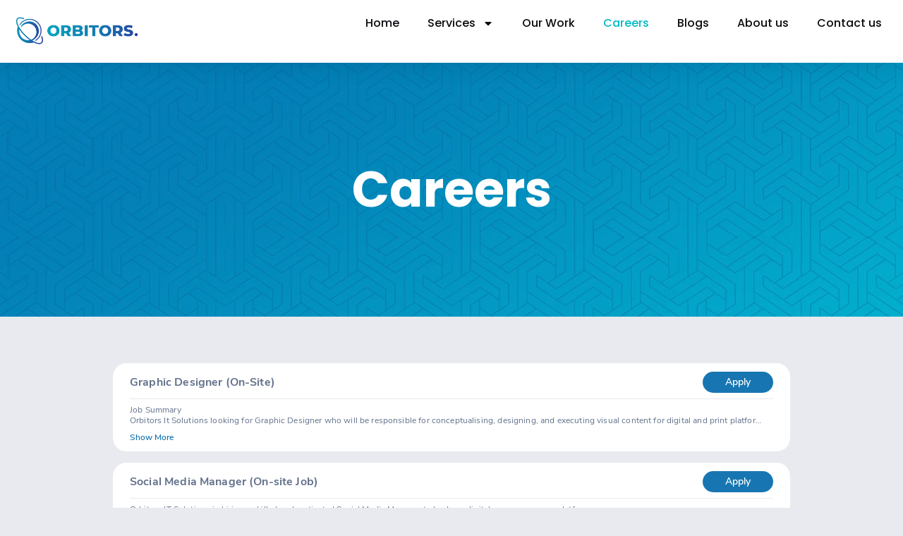

--- FILE ---
content_type: text/html; charset=UTF-8
request_url: https://orbitors.pk/careers/?job__type_spec=remote
body_size: 14936
content:
<!doctype html>
<html lang="en-US">
<head>
	<meta charset="UTF-8">
	<meta name="viewport" content="width=device-width, initial-scale=1">
	<link rel="profile" href="https://gmpg.org/xfn/11">
	<meta name='robots' content='index, follow, max-image-preview:large, max-snippet:-1, max-video-preview:-1' />
	
	
	<!-- This site is optimized with the Yoast SEO plugin v26.7 - https://yoast.com/wordpress/plugins/seo/ -->
	<title>Careers - Orbitors IT Solutions</title>
	<link rel="canonical" href="https://orbitors.pk/careers/" />
	<meta property="og:locale" content="en_US" />
	<meta property="og:type" content="article" />
	<meta property="og:title" content="Careers - Orbitors IT Solutions" />
	<meta property="og:description" content="Careers" />
	<meta property="og:url" content="https://orbitors.pk/careers/" />
	<meta property="og:site_name" content="Orbitors IT Solutions" />
	<meta property="article:publisher" content="https://www.facebook.com/magitech.pk" />
	<meta property="article:modified_time" content="2025-08-09T10:44:25+00:00" />
	<meta name="twitter:card" content="summary_large_image" />
	<meta name="twitter:site" content="@MagiTechpk" />
	<!-- / Yoast SEO plugin. -->


<link rel='dns-prefetch' href='//challenges.cloudflare.com' />
<link rel="alternate" type="application/rss+xml" title="Orbitors IT Solutions &raquo; Feed" href="https://orbitors.pk/feed/" />
<link rel="alternate" type="application/rss+xml" title="Orbitors IT Solutions &raquo; Comments Feed" href="https://orbitors.pk/comments/feed/" />
<link data-optimized="2" rel="stylesheet" href="https://orbitors.pk/wp-content/litespeed/css/65c3caa4019e1c835c501f41786f243a.css?ver=8c59d" />


























<script src="https://orbitors.pk/wp-includes/js/jquery/jquery.min.js?ver=3.7.1" id="jquery-core-js"></script>



<script src="https://challenges.cloudflare.com/turnstile/v0/api.js?render=explicit" id="cfturnstile-js"></script>
<link rel="https://api.w.org/" href="https://orbitors.pk/wp-json/" /><link rel="alternate" title="JSON" type="application/json" href="https://orbitors.pk/wp-json/wp/v2/pages/3829" /><link rel="EditURI" type="application/rsd+xml" title="RSD" href="https://orbitors.pk/xmlrpc.php?rsd" />
<meta name="generator" content="WordPress 6.8.3" />
<link rel='shortlink' href='https://orbitors.pk/?p=3829' />
<link rel="alternate" title="oEmbed (JSON)" type="application/json+oembed" href="https://orbitors.pk/wp-json/oembed/1.0/embed?url=https%3A%2F%2Forbitors.pk%2Fcareers%2F" />
<link rel="alternate" title="oEmbed (XML)" type="text/xml+oembed" href="https://orbitors.pk/wp-json/oembed/1.0/embed?url=https%3A%2F%2Forbitors.pk%2Fcareers%2F&#038;format=xml" />

<meta name="generator" content="Elementor 3.34.1; features: e_font_icon_svg, additional_custom_breakpoints; settings: css_print_method-external, google_font-enabled, font_display-swap">
<!-- Google tag (gtag.js) -->
<script async src="https://www.googletagmanager.com/gtag/js?id=G-Y42NSMDTFE"></script>
<script>
  window.dataLayer = window.dataLayer || [];
  function gtag(){dataLayer.push(arguments);}
  gtag('js', new Date());

  gtag('config', 'G-Y42NSMDTFE');
</script>


<!-- Meta Pixel Code -->

<noscript><img height="1" width="1" style="display:none"
src="https://www.facebook.com/tr?id=237651388771740&ev=PageView&noscript=1"
/></noscript>
<!-- End Meta Pixel Code -->


<!-- Meta Pixel Code -->

<!-- End Meta Pixel Code -->

<!-- Schema & Structured Data For WP v1.54 - -->
<script type="application/ld+json" class="saswp-schema-markup-output">
[{"@context":"https:\/\/schema.org\/","@graph":[{"@context":"https:\/\/schema.org\/","@type":"SiteNavigationElement","@id":"https:\/\/orbitors.pk\/#home","name":"Home","url":"https:\/\/orbitors.pk\/"},{"@context":"https:\/\/schema.org\/","@type":"SiteNavigationElement","@id":"https:\/\/orbitors.pk\/#services","name":"Services","url":"https:\/\/orbitors.pk\/services\/"},{"@context":"https:\/\/schema.org\/","@type":"SiteNavigationElement","@id":"https:\/\/orbitors.pk\/#web-development","name":"Web Development","url":"https:\/\/orbitors.pk\/services\/web-development\/"},{"@context":"https:\/\/schema.org\/","@type":"SiteNavigationElement","@id":"https:\/\/orbitors.pk\/#app-development","name":"App Development","url":"https:\/\/orbitors.pk\/services\/app-development\/"},{"@context":"https:\/\/schema.org\/","@type":"SiteNavigationElement","@id":"https:\/\/orbitors.pk\/#seo","name":"SEO","url":"https:\/\/orbitors.pk\/services\/seo\/"},{"@context":"https:\/\/schema.org\/","@type":"SiteNavigationElement","@id":"https:\/\/orbitors.pk\/#digital-marketing","name":"Digital Marketing","url":"https:\/\/orbitors.pk\/services\/digital-marketing\/"},{"@context":"https:\/\/schema.org\/","@type":"SiteNavigationElement","@id":"https:\/\/orbitors.pk\/#graphic-designing","name":"Graphic Designing","url":"https:\/\/orbitors.pk\/services\/graphic-designing\/"},{"@context":"https:\/\/schema.org\/","@type":"SiteNavigationElement","@id":"https:\/\/orbitors.pk\/#our-work","name":"Our Work","url":"https:\/\/orbitors.pk\/our-work\/"},{"@context":"https:\/\/schema.org\/","@type":"SiteNavigationElement","@id":"https:\/\/orbitors.pk\/#careers","name":"Careers","url":"https:\/\/orbitors.pk\/careers\/"},{"@context":"https:\/\/schema.org\/","@type":"SiteNavigationElement","@id":"https:\/\/orbitors.pk\/#blogs","name":"Blogs","url":"https:\/\/orbitors.pk\/blogs\/"},{"@context":"https:\/\/schema.org\/","@type":"SiteNavigationElement","@id":"https:\/\/orbitors.pk\/#about-us","name":"About us","url":"https:\/\/orbitors.pk\/about-us\/"},{"@context":"https:\/\/schema.org\/","@type":"SiteNavigationElement","@id":"https:\/\/orbitors.pk\/#contact-us","name":"Contact us","url":"https:\/\/orbitors.pk\/contact-us\/"}]},

{"@context":"https:\/\/schema.org\/","@type":"LocalBusiness","@id":"LocalBusiness","url":"https:\/\/orbitors.pk\/","name":"Orbitors IT Solutions","description":"Orbitors is a software and web development company in Deans Peshawar. With a team of best developers we have helped over 100&#039;s of businesses in recent years. We offer unique ways to set yourself aside from your competitors, we&#039;ll helps you with website or software development, branding and growth.","address":{"@type":"PostalAddress","streetAddress":"FF766, First Floor, Deans trade center, Saddar Rd","addressLocality":"Peshawar","addressRegion":"Pakistan","postalCode":"25000","addressCountry":""},"telephone":"+923061868866","openingHours":["Mo-Sa 09:00-17:30"],"image":"https:\/\/orbitors.pk\/wp-content\/uploads\/2021\/09\/Logo-Orbitors.webp","additionalType":"","priceRange":"","servesCuisine":"","areaServed":[],"founder":[{"@type":"Person","name":"Badr Afridi"},{"@type":"Person","name":" Safwan Afridi"}],"employee":[],"makesOffer":{"@type":"Offer","@id":"#service","itemOffered":{"@type":"Service","name":"Software development, Website development, Web development, ERP solutions, Mobile applications, Digital marketing, Social media handling, Branding","url":"","areaServed":[]}},"sameAs":["https:\/\/facebook.com\/orbitors.pk","https:\/\/twitter.com\/orbitors.pk","https:\/\/www.instagram.com\/orbitors.pk","https:\/\/www.pinterest.com\/orbitors.pk","https:\/\/www.linkedin.com\/company\/orbitors.pk"],"hasMenu":"","hasMap":"https:\/\/goo.gl\/maps\/EEBpYbSbfb6mRRm47","review":[]}]
</script>

			
			<meta name="facebook-domain-verification" content="a4z6txbf2tuz3cao67d9pml9dz7z5a" /><link rel="icon" href="https://orbitors.pk/wp-content/uploads/2024/04/orbitors-fav-150x150.png" sizes="32x32" />
<link rel="icon" href="https://orbitors.pk/wp-content/uploads/2024/04/orbitors-fav.png" sizes="192x192" />
<link rel="apple-touch-icon" href="https://orbitors.pk/wp-content/uploads/2024/04/orbitors-fav.png" />
<meta name="msapplication-TileImage" content="https://orbitors.pk/wp-content/uploads/2024/04/orbitors-fav.png" />
		
		</head>
<body class="wp-singular page-template-default page page-id-3829 wp-custom-logo wp-embed-responsive wp-theme-hello-elementor hello-elementor-default elementor-default elementor-kit-7 elementor-page elementor-page-3829">


<a class="skip-link screen-reader-text" href="#content">Skip to content</a>

		<header data-elementor-type="header" data-elementor-id="938" class="elementor elementor-938 elementor-location-header" data-elementor-post-type="elementor_library">
			<div class="elementor-element elementor-element-3a681e1 e-flex e-con-boxed e-con e-parent" data-id="3a681e1" data-element_type="container" data-settings="{&quot;background_background&quot;:&quot;classic&quot;}">
					<div class="e-con-inner">
		<div class="elementor-element elementor-element-c2a0c8b e-con-full e-flex e-con e-child" data-id="c2a0c8b" data-element_type="container">
				<div class="elementor-element elementor-element-1873bb9 elementor-widget elementor-widget-theme-site-logo elementor-widget-image" data-id="1873bb9" data-element_type="widget" data-widget_type="theme-site-logo.default">
				<div class="elementor-widget-container">
											<a href="https://orbitors.pk">
			<img data-lazyloaded="1" src="[data-uri]" width="11918" height="4049" data-src="https://orbitors.pk/wp-content/uploads/2024/04/Orbitorslogo-min.png" class="attachment-full size-full wp-image-1151" alt="Orbitors IT Solutions" data-srcset="https://orbitors.pk/wp-content/uploads/2024/04/Orbitorslogo-min.png 11918w, https://orbitors.pk/wp-content/uploads/2024/04/Orbitorslogo-min-300x102.png 300w, https://orbitors.pk/wp-content/uploads/2024/04/Orbitorslogo-min-1024x348.png 1024w, https://orbitors.pk/wp-content/uploads/2024/04/Orbitorslogo-min-768x261.png 768w, https://orbitors.pk/wp-content/uploads/2024/04/Orbitorslogo-min-1536x522.png 1536w, https://orbitors.pk/wp-content/uploads/2024/04/Orbitorslogo-min-2048x696.png 2048w" data-sizes="(max-width: 11918px) 100vw, 11918px" /><noscript><img width="11918" height="4049" src="https://orbitors.pk/wp-content/uploads/2024/04/Orbitorslogo-min.png" class="attachment-full size-full wp-image-1151" alt="Orbitors IT Solutions" srcset="https://orbitors.pk/wp-content/uploads/2024/04/Orbitorslogo-min.png 11918w, https://orbitors.pk/wp-content/uploads/2024/04/Orbitorslogo-min-300x102.png 300w, https://orbitors.pk/wp-content/uploads/2024/04/Orbitorslogo-min-1024x348.png 1024w, https://orbitors.pk/wp-content/uploads/2024/04/Orbitorslogo-min-768x261.png 768w, https://orbitors.pk/wp-content/uploads/2024/04/Orbitorslogo-min-1536x522.png 1536w, https://orbitors.pk/wp-content/uploads/2024/04/Orbitorslogo-min-2048x696.png 2048w" sizes="(max-width: 11918px) 100vw, 11918px" /></noscript>				</a>
											</div>
				</div>
				</div>
		<div class="elementor-element elementor-element-da073bd e-con-full e-flex e-con e-child" data-id="da073bd" data-element_type="container">
				<div class="elementor-element elementor-element-7ed68df elementor-nav-menu__align-end elementor-nav-menu--stretch elementor-nav-menu--dropdown-tablet elementor-nav-menu__text-align-aside elementor-nav-menu--toggle elementor-nav-menu--burger elementor-widget elementor-widget-nav-menu" data-id="7ed68df" data-element_type="widget" data-settings="{&quot;full_width&quot;:&quot;stretch&quot;,&quot;layout&quot;:&quot;horizontal&quot;,&quot;submenu_icon&quot;:{&quot;value&quot;:&quot;&lt;svg aria-hidden=\&quot;true\&quot; class=\&quot;e-font-icon-svg e-fas-caret-down\&quot; viewBox=\&quot;0 0 320 512\&quot; xmlns=\&quot;http:\/\/www.w3.org\/2000\/svg\&quot;&gt;&lt;path d=\&quot;M31.3 192h257.3c17.8 0 26.7 21.5 14.1 34.1L174.1 354.8c-7.8 7.8-20.5 7.8-28.3 0L17.2 226.1C4.6 213.5 13.5 192 31.3 192z\&quot;&gt;&lt;\/path&gt;&lt;\/svg&gt;&quot;,&quot;library&quot;:&quot;fa-solid&quot;},&quot;toggle&quot;:&quot;burger&quot;}" data-widget_type="nav-menu.default">
				<div class="elementor-widget-container">
								<nav aria-label="Menu" class="elementor-nav-menu--main elementor-nav-menu__container elementor-nav-menu--layout-horizontal e--pointer-underline e--animation-fade">
				<ul id="menu-1-7ed68df" class="elementor-nav-menu"><li class="menu-item menu-item-type-post_type menu-item-object-page menu-item-home menu-item-3301"><a href="https://orbitors.pk/" class="elementor-item">Home</a></li>
<li class="menu-item menu-item-type-post_type menu-item-object-page menu-item-has-children menu-item-937"><a href="https://orbitors.pk/services/" class="elementor-item">Services</a>
<ul class="sub-menu elementor-nav-menu--dropdown">
	<li class="menu-item menu-item-type-post_type menu-item-object-page menu-item-1881"><a href="https://orbitors.pk/services/web-development/" class="elementor-sub-item">Web Development</a></li>
	<li class="menu-item menu-item-type-post_type menu-item-object-page menu-item-2786"><a href="https://orbitors.pk/services/app-development/" class="elementor-sub-item">App Development</a></li>
	<li class="menu-item menu-item-type-post_type menu-item-object-page menu-item-1880"><a href="https://orbitors.pk/services/seo/" class="elementor-sub-item">SEO</a></li>
	<li class="menu-item menu-item-type-post_type menu-item-object-page menu-item-2004"><a href="https://orbitors.pk/services/digital-marketing/" class="elementor-sub-item">Digital Marketing</a></li>
	<li class="menu-item menu-item-type-post_type menu-item-object-page menu-item-2005"><a href="https://orbitors.pk/services/graphic-designing/" class="elementor-sub-item">Graphic Designing</a></li>
</ul>
</li>
<li class="menu-item menu-item-type-post_type menu-item-object-page menu-item-936"><a href="https://orbitors.pk/our-work/" class="elementor-item">Our Work</a></li>
<li class="menu-item menu-item-type-post_type menu-item-object-page current-menu-item page_item page-item-3829 current_page_item menu-item-3938"><a href="https://orbitors.pk/careers/" aria-current="page" class="elementor-item elementor-item-active">Careers</a></li>
<li class="menu-item menu-item-type-post_type menu-item-object-page menu-item-2403"><a href="https://orbitors.pk/blogs/" class="elementor-item">Blogs</a></li>
<li class="menu-item menu-item-type-post_type menu-item-object-page menu-item-933"><a href="https://orbitors.pk/about-us/" class="elementor-item">About us</a></li>
<li class="menu-item menu-item-type-post_type menu-item-object-page menu-item-935"><a href="https://orbitors.pk/contact-us/" class="elementor-item">Contact us</a></li>
</ul>			</nav>
					<div class="elementor-menu-toggle" role="button" tabindex="0" aria-label="Menu Toggle" aria-expanded="false">
			<svg aria-hidden="true" role="presentation" class="elementor-menu-toggle__icon--open e-font-icon-svg e-eicon-menu-bar" viewBox="0 0 1000 1000" xmlns="http://www.w3.org/2000/svg"><path d="M104 333H896C929 333 958 304 958 271S929 208 896 208H104C71 208 42 237 42 271S71 333 104 333ZM104 583H896C929 583 958 554 958 521S929 458 896 458H104C71 458 42 487 42 521S71 583 104 583ZM104 833H896C929 833 958 804 958 771S929 708 896 708H104C71 708 42 737 42 771S71 833 104 833Z"></path></svg><svg aria-hidden="true" role="presentation" class="elementor-menu-toggle__icon--close e-font-icon-svg e-eicon-close" viewBox="0 0 1000 1000" xmlns="http://www.w3.org/2000/svg"><path d="M742 167L500 408 258 167C246 154 233 150 217 150 196 150 179 158 167 167 154 179 150 196 150 212 150 229 154 242 171 254L408 500 167 742C138 771 138 800 167 829 196 858 225 858 254 829L496 587 738 829C750 842 767 846 783 846 800 846 817 842 829 829 842 817 846 804 846 783 846 767 842 750 829 737L588 500 833 258C863 229 863 200 833 171 804 137 775 137 742 167Z"></path></svg>		</div>
					<nav class="elementor-nav-menu--dropdown elementor-nav-menu__container" aria-hidden="true">
				<ul id="menu-2-7ed68df" class="elementor-nav-menu"><li class="menu-item menu-item-type-post_type menu-item-object-page menu-item-home menu-item-3301"><a href="https://orbitors.pk/" class="elementor-item" tabindex="-1">Home</a></li>
<li class="menu-item menu-item-type-post_type menu-item-object-page menu-item-has-children menu-item-937"><a href="https://orbitors.pk/services/" class="elementor-item" tabindex="-1">Services</a>
<ul class="sub-menu elementor-nav-menu--dropdown">
	<li class="menu-item menu-item-type-post_type menu-item-object-page menu-item-1881"><a href="https://orbitors.pk/services/web-development/" class="elementor-sub-item" tabindex="-1">Web Development</a></li>
	<li class="menu-item menu-item-type-post_type menu-item-object-page menu-item-2786"><a href="https://orbitors.pk/services/app-development/" class="elementor-sub-item" tabindex="-1">App Development</a></li>
	<li class="menu-item menu-item-type-post_type menu-item-object-page menu-item-1880"><a href="https://orbitors.pk/services/seo/" class="elementor-sub-item" tabindex="-1">SEO</a></li>
	<li class="menu-item menu-item-type-post_type menu-item-object-page menu-item-2004"><a href="https://orbitors.pk/services/digital-marketing/" class="elementor-sub-item" tabindex="-1">Digital Marketing</a></li>
	<li class="menu-item menu-item-type-post_type menu-item-object-page menu-item-2005"><a href="https://orbitors.pk/services/graphic-designing/" class="elementor-sub-item" tabindex="-1">Graphic Designing</a></li>
</ul>
</li>
<li class="menu-item menu-item-type-post_type menu-item-object-page menu-item-936"><a href="https://orbitors.pk/our-work/" class="elementor-item" tabindex="-1">Our Work</a></li>
<li class="menu-item menu-item-type-post_type menu-item-object-page current-menu-item page_item page-item-3829 current_page_item menu-item-3938"><a href="https://orbitors.pk/careers/" aria-current="page" class="elementor-item elementor-item-active" tabindex="-1">Careers</a></li>
<li class="menu-item menu-item-type-post_type menu-item-object-page menu-item-2403"><a href="https://orbitors.pk/blogs/" class="elementor-item" tabindex="-1">Blogs</a></li>
<li class="menu-item menu-item-type-post_type menu-item-object-page menu-item-933"><a href="https://orbitors.pk/about-us/" class="elementor-item" tabindex="-1">About us</a></li>
<li class="menu-item menu-item-type-post_type menu-item-object-page menu-item-935"><a href="https://orbitors.pk/contact-us/" class="elementor-item" tabindex="-1">Contact us</a></li>
</ul>			</nav>
						</div>
				</div>
				</div>
					</div>
				</div>
				</header>
		
<main id="content" class="site-main post-3829 page type-page status-publish hentry">

	
	<div class="page-content">
				<div data-elementor-type="wp-page" data-elementor-id="3829" class="elementor elementor-3829" data-elementor-post-type="page">
				<div class="elementor-element elementor-element-448c654 e-flex e-con-boxed e-con e-parent" data-id="448c654" data-element_type="container" data-settings="{&quot;background_background&quot;:&quot;classic&quot;}">
					<div class="e-con-inner">
				<div class="elementor-element elementor-element-9ebfce3 elementor-invisible elementor-widget elementor-widget-heading" data-id="9ebfce3" data-element_type="widget" data-settings="{&quot;_animation&quot;:&quot;fadeInUp&quot;}" data-widget_type="heading.default">
				<div class="elementor-widget-container">
					<h1 class="elementor-heading-title elementor-size-default">Careers</h1>				</div>
				</div>
					</div>
				</div>
		<div class="elementor-element elementor-element-bda2c69 e-flex e-con-boxed e-con e-parent" data-id="bda2c69" data-element_type="container">
					<div class="e-con-inner">
				<div class="elementor-element elementor-element-e2b6b5b elementor-widget elementor-widget-html" data-id="e2b6b5b" data-element_type="widget" data-widget_type="html.default">
				<div class="elementor-widget-container">
					<iframe id="info" src="https://hrm.orbitors.pk/web/index.php/recruitmentApply/jobs.html"
      name="info" width="100%" height="800px" align="left"
      frameborder="0"></iframe>				</div>
				</div>
					</div>
				</div>
				</div>
		
		
			</div>

	
</main>

			<footer data-elementor-type="footer" data-elementor-id="2067" class="elementor elementor-2067 elementor-location-footer" data-elementor-post-type="elementor_library">
			<div class="elementor-element elementor-element-79585f6 e-flex e-con-boxed e-con e-parent" data-id="79585f6" data-element_type="container" data-settings="{&quot;background_background&quot;:&quot;gradient&quot;}">
					<div class="e-con-inner">
		<div class="elementor-element elementor-element-c705782 e-flex e-con-boxed e-con e-child" data-id="c705782" data-element_type="container">
					<div class="e-con-inner">
		<div class="elementor-element elementor-element-3ed30c3 e-con-full e-flex e-con e-child" data-id="3ed30c3" data-element_type="container">
				<div class="elementor-element elementor-element-7ff0552 elementor-position-top elementor-widget elementor-widget-image-box" data-id="7ff0552" data-element_type="widget" data-widget_type="image-box.default">
				<div class="elementor-widget-container">
					<div class="elementor-image-box-wrapper"><figure class="elementor-image-box-img"><img data-lazyloaded="1" src="[data-uri]" width="705" height="235" data-src="https://orbitors.pk/wp-content/uploads/2024/04/orbitors-white-1.png" class="attachment-full size-full wp-image-2132" alt="Orbitors IT Solutions" /><noscript><img width="705" height="235" src="https://orbitors.pk/wp-content/uploads/2024/04/orbitors-white-1.png" class="attachment-full size-full wp-image-2132" alt="Orbitors IT Solutions" /></noscript></figure><div class="elementor-image-box-content"><p class="elementor-image-box-description">Orbitors IT Solutions is a software and web development company started by a team of developers in Peshawar. With a goal and expertise of turning people’s dreams into reality. </p></div></div>				</div>
				</div>
				</div>
		<div class="elementor-element elementor-element-772c2b8 e-con-full e-flex e-con e-child" data-id="772c2b8" data-element_type="container">
				<div class="elementor-element elementor-element-338b24c elementor-widget elementor-widget-heading" data-id="338b24c" data-element_type="widget" data-widget_type="heading.default">
				<div class="elementor-widget-container">
					<span class="elementor-heading-title elementor-size-default">Our Services</span>				</div>
				</div>
				<div class="elementor-element elementor-element-be504c0 elementor-icon-list--layout-traditional elementor-list-item-link-full_width elementor-widget elementor-widget-icon-list" data-id="be504c0" data-element_type="widget" data-widget_type="icon-list.default">
				<div class="elementor-widget-container">
							<ul class="elementor-icon-list-items">
							<li class="elementor-icon-list-item">
											<a href="https://orbitors.pk/services/web-development/">

											<span class="elementor-icon-list-text">Web Development</span>
											</a>
									</li>
								<li class="elementor-icon-list-item">
											<a href="https://orbitors.pk/services/app-development/">

											<span class="elementor-icon-list-text">App Development</span>
											</a>
									</li>
								<li class="elementor-icon-list-item">
											<a href="https://orbitors.pk/services/seo/">

											<span class="elementor-icon-list-text">SEO</span>
											</a>
									</li>
								<li class="elementor-icon-list-item">
											<a href="https://orbitors.pk/services/digital-marketing/">

											<span class="elementor-icon-list-text">Digital Marketing</span>
											</a>
									</li>
								<li class="elementor-icon-list-item">
											<a href="https://orbitors.pk/services/graphic-designing/">

											<span class="elementor-icon-list-text">Graphic Designing</span>
											</a>
									</li>
						</ul>
						</div>
				</div>
				</div>
		<div class="elementor-element elementor-element-bf5909c e-con-full e-flex e-con e-child" data-id="bf5909c" data-element_type="container">
				<div class="elementor-element elementor-element-6d71eeb elementor-widget elementor-widget-heading" data-id="6d71eeb" data-element_type="widget" data-widget_type="heading.default">
				<div class="elementor-widget-container">
					<span class="elementor-heading-title elementor-size-default">Quick Links</span>				</div>
				</div>
				<div class="elementor-element elementor-element-5e50aca elementor-icon-list--layout-traditional elementor-list-item-link-full_width elementor-widget elementor-widget-icon-list" data-id="5e50aca" data-element_type="widget" data-widget_type="icon-list.default">
				<div class="elementor-widget-container">
							<ul class="elementor-icon-list-items">
							<li class="elementor-icon-list-item">
											<a href="https://orbitors.pk/our-work/">

											<span class="elementor-icon-list-text">Our Work</span>
											</a>
									</li>
								<li class="elementor-icon-list-item">
											<a href="https://orbitors.pk/careers/">

											<span class="elementor-icon-list-text">Careers</span>
											</a>
									</li>
								<li class="elementor-icon-list-item">
											<a href="https://orbitors.pk/services/">

											<span class="elementor-icon-list-text">Services</span>
											</a>
									</li>
								<li class="elementor-icon-list-item">
											<a href="https://orbitors.pk/about-us/">

											<span class="elementor-icon-list-text">About us</span>
											</a>
									</li>
								<li class="elementor-icon-list-item">
											<a href="https://orbitors.pk/contact-us/">

											<span class="elementor-icon-list-text">Contact us</span>
											</a>
									</li>
						</ul>
						</div>
				</div>
				</div>
		<div class="elementor-element elementor-element-d80efe6 e-con-full e-flex e-con e-child" data-id="d80efe6" data-element_type="container">
				<div class="elementor-element elementor-element-79d2517 elementor-widget elementor-widget-heading" data-id="79d2517" data-element_type="widget" data-widget_type="heading.default">
				<div class="elementor-widget-container">
					<span class="elementor-heading-title elementor-size-default">Contact  info</span>				</div>
				</div>
				<div class="elementor-element elementor-element-b3469db elementor-widget elementor-widget-image" data-id="b3469db" data-element_type="widget" data-widget_type="image.default">
				<div class="elementor-widget-container">
															<img data-lazyloaded="1" src="[data-uri]" width="2560" height="458" data-src="https://orbitors.pk/wp-content/uploads/2024/04/Phone_1-scaled.png" class="attachment-full size-full wp-image-4793" alt="" data-srcset="https://orbitors.pk/wp-content/uploads/2024/04/Phone_1-scaled.png 2560w, https://orbitors.pk/wp-content/uploads/2024/04/Phone_1-300x54.png 300w, https://orbitors.pk/wp-content/uploads/2024/04/Phone_1-1024x183.png 1024w, https://orbitors.pk/wp-content/uploads/2024/04/Phone_1-768x137.png 768w, https://orbitors.pk/wp-content/uploads/2024/04/Phone_1-1536x275.png 1536w, https://orbitors.pk/wp-content/uploads/2024/04/Phone_1-2048x366.png 2048w" data-sizes="(max-width: 2560px) 100vw, 2560px" /><noscript><img width="2560" height="458" src="https://orbitors.pk/wp-content/uploads/2024/04/Phone_1-scaled.png" class="attachment-full size-full wp-image-4793" alt="" srcset="https://orbitors.pk/wp-content/uploads/2024/04/Phone_1-scaled.png 2560w, https://orbitors.pk/wp-content/uploads/2024/04/Phone_1-300x54.png 300w, https://orbitors.pk/wp-content/uploads/2024/04/Phone_1-1024x183.png 1024w, https://orbitors.pk/wp-content/uploads/2024/04/Phone_1-768x137.png 768w, https://orbitors.pk/wp-content/uploads/2024/04/Phone_1-1536x275.png 1536w, https://orbitors.pk/wp-content/uploads/2024/04/Phone_1-2048x366.png 2048w" sizes="(max-width: 2560px) 100vw, 2560px" /></noscript>															</div>
				</div>
				<div class="elementor-element elementor-element-f5a8920 elementor-widget elementor-widget-image" data-id="f5a8920" data-element_type="widget" data-widget_type="image.default">
				<div class="elementor-widget-container">
															<img data-lazyloaded="1" src="[data-uri]" width="2560" height="458" data-src="https://orbitors.pk/wp-content/uploads/2024/04/Phone_2-scaled.png" class="attachment-full size-full wp-image-4794" alt="" data-srcset="https://orbitors.pk/wp-content/uploads/2024/04/Phone_2-scaled.png 2560w, https://orbitors.pk/wp-content/uploads/2024/04/Phone_2-300x54.png 300w, https://orbitors.pk/wp-content/uploads/2024/04/Phone_2-1024x183.png 1024w, https://orbitors.pk/wp-content/uploads/2024/04/Phone_2-768x137.png 768w, https://orbitors.pk/wp-content/uploads/2024/04/Phone_2-1536x275.png 1536w, https://orbitors.pk/wp-content/uploads/2024/04/Phone_2-2048x366.png 2048w" data-sizes="(max-width: 2560px) 100vw, 2560px" /><noscript><img width="2560" height="458" src="https://orbitors.pk/wp-content/uploads/2024/04/Phone_2-scaled.png" class="attachment-full size-full wp-image-4794" alt="" srcset="https://orbitors.pk/wp-content/uploads/2024/04/Phone_2-scaled.png 2560w, https://orbitors.pk/wp-content/uploads/2024/04/Phone_2-300x54.png 300w, https://orbitors.pk/wp-content/uploads/2024/04/Phone_2-1024x183.png 1024w, https://orbitors.pk/wp-content/uploads/2024/04/Phone_2-768x137.png 768w, https://orbitors.pk/wp-content/uploads/2024/04/Phone_2-1536x275.png 1536w, https://orbitors.pk/wp-content/uploads/2024/04/Phone_2-2048x366.png 2048w" sizes="(max-width: 2560px) 100vw, 2560px" /></noscript>															</div>
				</div>
				<div class="elementor-element elementor-element-fb2b0c7 elementor-widget elementor-widget-image" data-id="fb2b0c7" data-element_type="widget" data-widget_type="image.default">
				<div class="elementor-widget-container">
															<img data-lazyloaded="1" src="[data-uri]" width="2560" height="458" data-src="https://orbitors.pk/wp-content/uploads/2024/04/Email_Address-1-scaled.png" class="attachment-full size-full wp-image-4792" alt="" data-srcset="https://orbitors.pk/wp-content/uploads/2024/04/Email_Address-1-scaled.png 2560w, https://orbitors.pk/wp-content/uploads/2024/04/Email_Address-1-300x54.png 300w, https://orbitors.pk/wp-content/uploads/2024/04/Email_Address-1-1024x183.png 1024w, https://orbitors.pk/wp-content/uploads/2024/04/Email_Address-1-768x137.png 768w, https://orbitors.pk/wp-content/uploads/2024/04/Email_Address-1-1536x275.png 1536w, https://orbitors.pk/wp-content/uploads/2024/04/Email_Address-1-2048x366.png 2048w" data-sizes="(max-width: 2560px) 100vw, 2560px" /><noscript><img width="2560" height="458" src="https://orbitors.pk/wp-content/uploads/2024/04/Email_Address-1-scaled.png" class="attachment-full size-full wp-image-4792" alt="" srcset="https://orbitors.pk/wp-content/uploads/2024/04/Email_Address-1-scaled.png 2560w, https://orbitors.pk/wp-content/uploads/2024/04/Email_Address-1-300x54.png 300w, https://orbitors.pk/wp-content/uploads/2024/04/Email_Address-1-1024x183.png 1024w, https://orbitors.pk/wp-content/uploads/2024/04/Email_Address-1-768x137.png 768w, https://orbitors.pk/wp-content/uploads/2024/04/Email_Address-1-1536x275.png 1536w, https://orbitors.pk/wp-content/uploads/2024/04/Email_Address-1-2048x366.png 2048w" sizes="(max-width: 2560px) 100vw, 2560px" /></noscript>															</div>
				</div>
				<div class="elementor-element elementor-element-c68d222 elementor-widget elementor-widget-image" data-id="c68d222" data-element_type="widget" data-widget_type="image.default">
				<div class="elementor-widget-container">
															<img data-lazyloaded="1" src="[data-uri]" width="2560" height="458" data-src="https://orbitors.pk/wp-content/uploads/2024/04/3334-scaled.png" class="attachment-full size-full wp-image-4791" alt="" data-srcset="https://orbitors.pk/wp-content/uploads/2024/04/3334-scaled.png 2560w, https://orbitors.pk/wp-content/uploads/2024/04/3334-300x54.png 300w, https://orbitors.pk/wp-content/uploads/2024/04/3334-1024x183.png 1024w, https://orbitors.pk/wp-content/uploads/2024/04/3334-768x137.png 768w, https://orbitors.pk/wp-content/uploads/2024/04/3334-1536x275.png 1536w, https://orbitors.pk/wp-content/uploads/2024/04/3334-2048x366.png 2048w" data-sizes="(max-width: 2560px) 100vw, 2560px" /><noscript><img width="2560" height="458" src="https://orbitors.pk/wp-content/uploads/2024/04/3334-scaled.png" class="attachment-full size-full wp-image-4791" alt="" srcset="https://orbitors.pk/wp-content/uploads/2024/04/3334-scaled.png 2560w, https://orbitors.pk/wp-content/uploads/2024/04/3334-300x54.png 300w, https://orbitors.pk/wp-content/uploads/2024/04/3334-1024x183.png 1024w, https://orbitors.pk/wp-content/uploads/2024/04/3334-768x137.png 768w, https://orbitors.pk/wp-content/uploads/2024/04/3334-1536x275.png 1536w, https://orbitors.pk/wp-content/uploads/2024/04/3334-2048x366.png 2048w" sizes="(max-width: 2560px) 100vw, 2560px" /></noscript>															</div>
				</div>
				<div class="elementor-element elementor-element-4c7fa1d elementor-widget elementor-widget-image" data-id="4c7fa1d" data-element_type="widget" data-widget_type="image.default">
				<div class="elementor-widget-container">
															<img data-lazyloaded="1" src="[data-uri]" width="2560" height="458" data-src="https://orbitors.pk/wp-content/uploads/2024/04/33434-scaled.png" class="attachment-full size-full wp-image-4790" alt="" data-srcset="https://orbitors.pk/wp-content/uploads/2024/04/33434-scaled.png 2560w, https://orbitors.pk/wp-content/uploads/2024/04/33434-300x54.png 300w, https://orbitors.pk/wp-content/uploads/2024/04/33434-1024x183.png 1024w, https://orbitors.pk/wp-content/uploads/2024/04/33434-768x137.png 768w, https://orbitors.pk/wp-content/uploads/2024/04/33434-1536x275.png 1536w, https://orbitors.pk/wp-content/uploads/2024/04/33434-2048x366.png 2048w" data-sizes="(max-width: 2560px) 100vw, 2560px" /><noscript><img width="2560" height="458" src="https://orbitors.pk/wp-content/uploads/2024/04/33434-scaled.png" class="attachment-full size-full wp-image-4790" alt="" srcset="https://orbitors.pk/wp-content/uploads/2024/04/33434-scaled.png 2560w, https://orbitors.pk/wp-content/uploads/2024/04/33434-300x54.png 300w, https://orbitors.pk/wp-content/uploads/2024/04/33434-1024x183.png 1024w, https://orbitors.pk/wp-content/uploads/2024/04/33434-768x137.png 768w, https://orbitors.pk/wp-content/uploads/2024/04/33434-1536x275.png 1536w, https://orbitors.pk/wp-content/uploads/2024/04/33434-2048x366.png 2048w" sizes="(max-width: 2560px) 100vw, 2560px" /></noscript>															</div>
				</div>
				<div class="elementor-element elementor-element-05ad6ef elementor-hidden-desktop elementor-hidden-tablet elementor-hidden-mobile elementor-widget elementor-widget-image" data-id="05ad6ef" data-element_type="widget" data-widget_type="image.default">
				<div class="elementor-widget-container">
															<img data-lazyloaded="1" src="[data-uri]" width="1617" height="347" data-src="https://orbitors.pk/wp-content/uploads/2024/04/footer-address1-removebg.png" class="attachment-full size-full wp-image-4338" alt="" data-srcset="https://orbitors.pk/wp-content/uploads/2024/04/footer-address1-removebg.png 1617w, https://orbitors.pk/wp-content/uploads/2024/04/footer-address1-removebg-300x64.png 300w, https://orbitors.pk/wp-content/uploads/2024/04/footer-address1-removebg-1024x220.png 1024w, https://orbitors.pk/wp-content/uploads/2024/04/footer-address1-removebg-768x165.png 768w, https://orbitors.pk/wp-content/uploads/2024/04/footer-address1-removebg-1536x330.png 1536w" data-sizes="(max-width: 1617px) 100vw, 1617px" /><noscript><img width="1617" height="347" src="https://orbitors.pk/wp-content/uploads/2024/04/footer-address1-removebg.png" class="attachment-full size-full wp-image-4338" alt="" srcset="https://orbitors.pk/wp-content/uploads/2024/04/footer-address1-removebg.png 1617w, https://orbitors.pk/wp-content/uploads/2024/04/footer-address1-removebg-300x64.png 300w, https://orbitors.pk/wp-content/uploads/2024/04/footer-address1-removebg-1024x220.png 1024w, https://orbitors.pk/wp-content/uploads/2024/04/footer-address1-removebg-768x165.png 768w, https://orbitors.pk/wp-content/uploads/2024/04/footer-address1-removebg-1536x330.png 1536w" sizes="(max-width: 1617px) 100vw, 1617px" /></noscript>															</div>
				</div>
				<div class="elementor-element elementor-element-f6b7bd7 elementor-hidden-desktop elementor-hidden-tablet elementor-hidden-mobile elementor-widget elementor-widget-image" data-id="f6b7bd7" data-element_type="widget" data-widget_type="image.default">
				<div class="elementor-widget-container">
															<img data-lazyloaded="1" src="[data-uri]" width="1793" height="313" data-src="https://orbitors.pk/wp-content/uploads/2024/04/footer-address-removebg.png" class="attachment-full size-full wp-image-4339" alt="" data-srcset="https://orbitors.pk/wp-content/uploads/2024/04/footer-address-removebg.png 1793w, https://orbitors.pk/wp-content/uploads/2024/04/footer-address-removebg-300x52.png 300w, https://orbitors.pk/wp-content/uploads/2024/04/footer-address-removebg-1024x179.png 1024w, https://orbitors.pk/wp-content/uploads/2024/04/footer-address-removebg-768x134.png 768w, https://orbitors.pk/wp-content/uploads/2024/04/footer-address-removebg-1536x268.png 1536w" data-sizes="(max-width: 1793px) 100vw, 1793px" /><noscript><img width="1793" height="313" src="https://orbitors.pk/wp-content/uploads/2024/04/footer-address-removebg.png" class="attachment-full size-full wp-image-4339" alt="" srcset="https://orbitors.pk/wp-content/uploads/2024/04/footer-address-removebg.png 1793w, https://orbitors.pk/wp-content/uploads/2024/04/footer-address-removebg-300x52.png 300w, https://orbitors.pk/wp-content/uploads/2024/04/footer-address-removebg-1024x179.png 1024w, https://orbitors.pk/wp-content/uploads/2024/04/footer-address-removebg-768x134.png 768w, https://orbitors.pk/wp-content/uploads/2024/04/footer-address-removebg-1536x268.png 1536w" sizes="(max-width: 1793px) 100vw, 1793px" /></noscript>															</div>
				</div>
				<div class="elementor-element elementor-element-405a62d e-grid-align-left elementor-shape-rounded elementor-grid-0 elementor-widget elementor-widget-social-icons" data-id="405a62d" data-element_type="widget" data-widget_type="social-icons.default">
				<div class="elementor-widget-container">
							<div class="elementor-social-icons-wrapper elementor-grid" role="list">
							<span class="elementor-grid-item" role="listitem">
					<a class="elementor-icon elementor-social-icon elementor-social-icon-facebook elementor-animation-bob elementor-repeater-item-3d130e6" href="https://www.facebook.com/Orbitors.pk" target="_blank">
						<span class="elementor-screen-only">Facebook</span>
						<svg aria-hidden="true" class="e-font-icon-svg e-fab-facebook" viewBox="0 0 512 512" xmlns="http://www.w3.org/2000/svg"><path d="M504 256C504 119 393 8 256 8S8 119 8 256c0 123.78 90.69 226.38 209.25 245V327.69h-63V256h63v-54.64c0-62.15 37-96.48 93.67-96.48 27.14 0 55.52 4.84 55.52 4.84v61h-31.28c-30.8 0-40.41 19.12-40.41 38.73V256h68.78l-11 71.69h-57.78V501C413.31 482.38 504 379.78 504 256z"></path></svg>					</a>
				</span>
							<span class="elementor-grid-item" role="listitem">
					<a class="elementor-icon elementor-social-icon elementor-social-icon-instagram elementor-animation-bob elementor-repeater-item-177878d" href="https://www.instagram.com/orbitors.pk/" target="_blank">
						<span class="elementor-screen-only">Instagram</span>
						<svg aria-hidden="true" class="e-font-icon-svg e-fab-instagram" viewBox="0 0 448 512" xmlns="http://www.w3.org/2000/svg"><path d="M224.1 141c-63.6 0-114.9 51.3-114.9 114.9s51.3 114.9 114.9 114.9S339 319.5 339 255.9 287.7 141 224.1 141zm0 189.6c-41.1 0-74.7-33.5-74.7-74.7s33.5-74.7 74.7-74.7 74.7 33.5 74.7 74.7-33.6 74.7-74.7 74.7zm146.4-194.3c0 14.9-12 26.8-26.8 26.8-14.9 0-26.8-12-26.8-26.8s12-26.8 26.8-26.8 26.8 12 26.8 26.8zm76.1 27.2c-1.7-35.9-9.9-67.7-36.2-93.9-26.2-26.2-58-34.4-93.9-36.2-37-2.1-147.9-2.1-184.9 0-35.8 1.7-67.6 9.9-93.9 36.1s-34.4 58-36.2 93.9c-2.1 37-2.1 147.9 0 184.9 1.7 35.9 9.9 67.7 36.2 93.9s58 34.4 93.9 36.2c37 2.1 147.9 2.1 184.9 0 35.9-1.7 67.7-9.9 93.9-36.2 26.2-26.2 34.4-58 36.2-93.9 2.1-37 2.1-147.8 0-184.8zM398.8 388c-7.8 19.6-22.9 34.7-42.6 42.6-29.5 11.7-99.5 9-132.1 9s-102.7 2.6-132.1-9c-19.6-7.8-34.7-22.9-42.6-42.6-11.7-29.5-9-99.5-9-132.1s-2.6-102.7 9-132.1c7.8-19.6 22.9-34.7 42.6-42.6 29.5-11.7 99.5-9 132.1-9s102.7-2.6 132.1 9c19.6 7.8 34.7 22.9 42.6 42.6 11.7 29.5 9 99.5 9 132.1s2.7 102.7-9 132.1z"></path></svg>					</a>
				</span>
							<span class="elementor-grid-item" role="listitem">
					<a class="elementor-icon elementor-social-icon elementor-social-icon-linkedin elementor-animation-bob elementor-repeater-item-82f6935" href="https://www.linkedin.com/company/orbitors/" target="_blank">
						<span class="elementor-screen-only">Linkedin</span>
						<svg aria-hidden="true" class="e-font-icon-svg e-fab-linkedin" viewBox="0 0 448 512" xmlns="http://www.w3.org/2000/svg"><path d="M416 32H31.9C14.3 32 0 46.5 0 64.3v383.4C0 465.5 14.3 480 31.9 480H416c17.6 0 32-14.5 32-32.3V64.3c0-17.8-14.4-32.3-32-32.3zM135.4 416H69V202.2h66.5V416zm-33.2-243c-21.3 0-38.5-17.3-38.5-38.5S80.9 96 102.2 96c21.2 0 38.5 17.3 38.5 38.5 0 21.3-17.2 38.5-38.5 38.5zm282.1 243h-66.4V312c0-24.8-.5-56.7-34.5-56.7-34.6 0-39.9 27-39.9 54.9V416h-66.4V202.2h63.7v29.2h.9c8.9-16.8 30.6-34.5 62.9-34.5 67.2 0 79.7 44.3 79.7 101.9V416z"></path></svg>					</a>
				</span>
					</div>
						</div>
				</div>
				</div>
					</div>
				</div>
		<div class="elementor-element elementor-element-25e1a3f e-con-full e-flex e-con e-child" data-id="25e1a3f" data-element_type="container" data-settings="{&quot;background_background&quot;:&quot;classic&quot;}">
				<div class="elementor-element elementor-element-ed55f84 elementor-widget__width-auto elementor-widget elementor-widget-heading" data-id="ed55f84" data-element_type="widget" data-widget_type="heading.default">
				<div class="elementor-widget-container">
					<p class="elementor-heading-title elementor-size-default">© 2026 Orbitors IT Solutions – All Rights Reserved</p>				</div>
				</div>
				</div>
					</div>
				</div>
				</footer>
		
<script type="speculationrules">
{"prefetch":[{"source":"document","where":{"and":[{"href_matches":"\/*"},{"not":{"href_matches":["\/wp-*.php","\/wp-admin\/*","\/wp-content\/uploads\/*","\/wp-content\/*","\/wp-content\/plugins\/*","\/wp-content\/themes\/hello-elementor\/*","\/*\\?(.+)"]}},{"not":{"selector_matches":"a[rel~=\"nofollow\"]"}},{"not":{"selector_matches":".no-prefetch, .no-prefetch a"}}]},"eagerness":"conservative"}]}
</script>
			
			<script type="text/html" id="tmpl-jet-ajax-search-results-item">
<div class="jet-ajax-search__results-item">
	<a class="jet-ajax-search__item-link" href="{{{data.link}}}" target="{{{data.link_target_attr}}}">
		{{{data.thumbnail}}}
		<div class="jet-ajax-search__item-content-wrapper">
			{{{data.before_title}}}
			<div class="jet-ajax-search__item-title">{{{data.title}}}</div>
			{{{data.after_title}}}
			{{{data.before_content}}}
			<div class="jet-ajax-search__item-content">{{{data.content}}}</div>
			{{{data.after_content}}}
			{{{data.rating}}}
			{{{data.price}}}
			{{{data.add_to_cart}}}
		</div>
	</a>
</div>
</script><script type="text/html" id="tmpl-jet-search-focus-suggestion-item">
<div class="jet-search-suggestions__focus-area-item" tabindex="0" aria-label="{{{data.fullName}}}">
	<div class="jet-search-suggestions__focus-area-item-title">{{{data.name}}}</div>
</div>
</script><script type="text/html" id="tmpl-jet-search-inline-suggestion-item">
<div class="jet-search-suggestions__inline-area-item" tabindex="0" aria-label="{{{data.fullName}}}">
	<div class="jet-search-suggestions__inline-area-item-title" >{{{data.name}}}</div>
</div>
</script><script type="text/html" id="tmpl-jet-ajax-search-inline-suggestion-item">
<div class="jet-ajax-search__suggestions-inline-area-item" tabindex="0" aria-label="{{{data.fullName}}}">
	<div class="jet-ajax-search__suggestions-inline-area-item-title" >{{{data.name}}}</div>
</div>
</script><script type="text/html" id="tmpl-jet-ajax-search-results-suggestion-item">
<div class="jet-ajax-search__results-suggestions-area-item" tabindex="0" aria-label="{{{data.fullName}}}">
	<div class="jet-ajax-search__results-suggestions-area-item-title">{{{data.name}}}</div>
</div>
</script>


<script src="https://orbitors.pk/wp-content/plugins/jet-search/assets/lib/chosen/chosen.jquery.min.js?ver=1.8.7" id="jquery-chosen-js"></script>











<script id="cfturnstile-elementor-forms-js-extra">
var cfturnstileElementorSettings = {"sitekey":"0x4AAAAAAAicfovGwV3wbp_e","position":"before","align":"left","theme":"light","mode":"turnstile","recaptchaSiteKey":""};
</script>
<script src="https://orbitors.pk/wp-content/plugins/simple-cloudflare-turnstile/js/integrations/elementor-forms.js?ver=2.5" id="cfturnstile-elementor-forms-js"></script>








<script data-no-optimize="1">window.lazyLoadOptions=Object.assign({},{threshold:300},window.lazyLoadOptions||{});!function(t,e){"object"==typeof exports&&"undefined"!=typeof module?module.exports=e():"function"==typeof define&&define.amd?define(e):(t="undefined"!=typeof globalThis?globalThis:t||self).LazyLoad=e()}(this,function(){"use strict";function e(){return(e=Object.assign||function(t){for(var e=1;e<arguments.length;e++){var n,a=arguments[e];for(n in a)Object.prototype.hasOwnProperty.call(a,n)&&(t[n]=a[n])}return t}).apply(this,arguments)}function o(t){return e({},at,t)}function l(t,e){return t.getAttribute(gt+e)}function c(t){return l(t,vt)}function s(t,e){return function(t,e,n){e=gt+e;null!==n?t.setAttribute(e,n):t.removeAttribute(e)}(t,vt,e)}function i(t){return s(t,null),0}function r(t){return null===c(t)}function u(t){return c(t)===_t}function d(t,e,n,a){t&&(void 0===a?void 0===n?t(e):t(e,n):t(e,n,a))}function f(t,e){et?t.classList.add(e):t.className+=(t.className?" ":"")+e}function _(t,e){et?t.classList.remove(e):t.className=t.className.replace(new RegExp("(^|\\s+)"+e+"(\\s+|$)")," ").replace(/^\s+/,"").replace(/\s+$/,"")}function g(t){return t.llTempImage}function v(t,e){!e||(e=e._observer)&&e.unobserve(t)}function b(t,e){t&&(t.loadingCount+=e)}function p(t,e){t&&(t.toLoadCount=e)}function n(t){for(var e,n=[],a=0;e=t.children[a];a+=1)"SOURCE"===e.tagName&&n.push(e);return n}function h(t,e){(t=t.parentNode)&&"PICTURE"===t.tagName&&n(t).forEach(e)}function a(t,e){n(t).forEach(e)}function m(t){return!!t[lt]}function E(t){return t[lt]}function I(t){return delete t[lt]}function y(e,t){var n;m(e)||(n={},t.forEach(function(t){n[t]=e.getAttribute(t)}),e[lt]=n)}function L(a,t){var o;m(a)&&(o=E(a),t.forEach(function(t){var e,n;e=a,(t=o[n=t])?e.setAttribute(n,t):e.removeAttribute(n)}))}function k(t,e,n){f(t,e.class_loading),s(t,st),n&&(b(n,1),d(e.callback_loading,t,n))}function A(t,e,n){n&&t.setAttribute(e,n)}function O(t,e){A(t,rt,l(t,e.data_sizes)),A(t,it,l(t,e.data_srcset)),A(t,ot,l(t,e.data_src))}function w(t,e,n){var a=l(t,e.data_bg_multi),o=l(t,e.data_bg_multi_hidpi);(a=nt&&o?o:a)&&(t.style.backgroundImage=a,n=n,f(t=t,(e=e).class_applied),s(t,dt),n&&(e.unobserve_completed&&v(t,e),d(e.callback_applied,t,n)))}function x(t,e){!e||0<e.loadingCount||0<e.toLoadCount||d(t.callback_finish,e)}function M(t,e,n){t.addEventListener(e,n),t.llEvLisnrs[e]=n}function N(t){return!!t.llEvLisnrs}function z(t){if(N(t)){var e,n,a=t.llEvLisnrs;for(e in a){var o=a[e];n=e,o=o,t.removeEventListener(n,o)}delete t.llEvLisnrs}}function C(t,e,n){var a;delete t.llTempImage,b(n,-1),(a=n)&&--a.toLoadCount,_(t,e.class_loading),e.unobserve_completed&&v(t,n)}function R(i,r,c){var l=g(i)||i;N(l)||function(t,e,n){N(t)||(t.llEvLisnrs={});var a="VIDEO"===t.tagName?"loadeddata":"load";M(t,a,e),M(t,"error",n)}(l,function(t){var e,n,a,o;n=r,a=c,o=u(e=i),C(e,n,a),f(e,n.class_loaded),s(e,ut),d(n.callback_loaded,e,a),o||x(n,a),z(l)},function(t){var e,n,a,o;n=r,a=c,o=u(e=i),C(e,n,a),f(e,n.class_error),s(e,ft),d(n.callback_error,e,a),o||x(n,a),z(l)})}function T(t,e,n){var a,o,i,r,c;t.llTempImage=document.createElement("IMG"),R(t,e,n),m(c=t)||(c[lt]={backgroundImage:c.style.backgroundImage}),i=n,r=l(a=t,(o=e).data_bg),c=l(a,o.data_bg_hidpi),(r=nt&&c?c:r)&&(a.style.backgroundImage='url("'.concat(r,'")'),g(a).setAttribute(ot,r),k(a,o,i)),w(t,e,n)}function G(t,e,n){var a;R(t,e,n),a=e,e=n,(t=Et[(n=t).tagName])&&(t(n,a),k(n,a,e))}function D(t,e,n){var a;a=t,(-1<It.indexOf(a.tagName)?G:T)(t,e,n)}function S(t,e,n){var a;t.setAttribute("loading","lazy"),R(t,e,n),a=e,(e=Et[(n=t).tagName])&&e(n,a),s(t,_t)}function V(t){t.removeAttribute(ot),t.removeAttribute(it),t.removeAttribute(rt)}function j(t){h(t,function(t){L(t,mt)}),L(t,mt)}function F(t){var e;(e=yt[t.tagName])?e(t):m(e=t)&&(t=E(e),e.style.backgroundImage=t.backgroundImage)}function P(t,e){var n;F(t),n=e,r(e=t)||u(e)||(_(e,n.class_entered),_(e,n.class_exited),_(e,n.class_applied),_(e,n.class_loading),_(e,n.class_loaded),_(e,n.class_error)),i(t),I(t)}function U(t,e,n,a){var o;n.cancel_on_exit&&(c(t)!==st||"IMG"===t.tagName&&(z(t),h(o=t,function(t){V(t)}),V(o),j(t),_(t,n.class_loading),b(a,-1),i(t),d(n.callback_cancel,t,e,a)))}function $(t,e,n,a){var o,i,r=(i=t,0<=bt.indexOf(c(i)));s(t,"entered"),f(t,n.class_entered),_(t,n.class_exited),o=t,i=a,n.unobserve_entered&&v(o,i),d(n.callback_enter,t,e,a),r||D(t,n,a)}function q(t){return t.use_native&&"loading"in HTMLImageElement.prototype}function H(t,o,i){t.forEach(function(t){return(a=t).isIntersecting||0<a.intersectionRatio?$(t.target,t,o,i):(e=t.target,n=t,a=o,t=i,void(r(e)||(f(e,a.class_exited),U(e,n,a,t),d(a.callback_exit,e,n,t))));var e,n,a})}function B(e,n){var t;tt&&!q(e)&&(n._observer=new IntersectionObserver(function(t){H(t,e,n)},{root:(t=e).container===document?null:t.container,rootMargin:t.thresholds||t.threshold+"px"}))}function J(t){return Array.prototype.slice.call(t)}function K(t){return t.container.querySelectorAll(t.elements_selector)}function Q(t){return c(t)===ft}function W(t,e){return e=t||K(e),J(e).filter(r)}function X(e,t){var n;(n=K(e),J(n).filter(Q)).forEach(function(t){_(t,e.class_error),i(t)}),t.update()}function t(t,e){var n,a,t=o(t);this._settings=t,this.loadingCount=0,B(t,this),n=t,a=this,Y&&window.addEventListener("online",function(){X(n,a)}),this.update(e)}var Y="undefined"!=typeof window,Z=Y&&!("onscroll"in window)||"undefined"!=typeof navigator&&/(gle|ing|ro)bot|crawl|spider/i.test(navigator.userAgent),tt=Y&&"IntersectionObserver"in window,et=Y&&"classList"in document.createElement("p"),nt=Y&&1<window.devicePixelRatio,at={elements_selector:".lazy",container:Z||Y?document:null,threshold:300,thresholds:null,data_src:"src",data_srcset:"srcset",data_sizes:"sizes",data_bg:"bg",data_bg_hidpi:"bg-hidpi",data_bg_multi:"bg-multi",data_bg_multi_hidpi:"bg-multi-hidpi",data_poster:"poster",class_applied:"applied",class_loading:"litespeed-loading",class_loaded:"litespeed-loaded",class_error:"error",class_entered:"entered",class_exited:"exited",unobserve_completed:!0,unobserve_entered:!1,cancel_on_exit:!0,callback_enter:null,callback_exit:null,callback_applied:null,callback_loading:null,callback_loaded:null,callback_error:null,callback_finish:null,callback_cancel:null,use_native:!1},ot="src",it="srcset",rt="sizes",ct="poster",lt="llOriginalAttrs",st="loading",ut="loaded",dt="applied",ft="error",_t="native",gt="data-",vt="ll-status",bt=[st,ut,dt,ft],pt=[ot],ht=[ot,ct],mt=[ot,it,rt],Et={IMG:function(t,e){h(t,function(t){y(t,mt),O(t,e)}),y(t,mt),O(t,e)},IFRAME:function(t,e){y(t,pt),A(t,ot,l(t,e.data_src))},VIDEO:function(t,e){a(t,function(t){y(t,pt),A(t,ot,l(t,e.data_src))}),y(t,ht),A(t,ct,l(t,e.data_poster)),A(t,ot,l(t,e.data_src)),t.load()}},It=["IMG","IFRAME","VIDEO"],yt={IMG:j,IFRAME:function(t){L(t,pt)},VIDEO:function(t){a(t,function(t){L(t,pt)}),L(t,ht),t.load()}},Lt=["IMG","IFRAME","VIDEO"];return t.prototype={update:function(t){var e,n,a,o=this._settings,i=W(t,o);{if(p(this,i.length),!Z&&tt)return q(o)?(e=o,n=this,i.forEach(function(t){-1!==Lt.indexOf(t.tagName)&&S(t,e,n)}),void p(n,0)):(t=this._observer,o=i,t.disconnect(),a=t,void o.forEach(function(t){a.observe(t)}));this.loadAll(i)}},destroy:function(){this._observer&&this._observer.disconnect(),K(this._settings).forEach(function(t){I(t)}),delete this._observer,delete this._settings,delete this.loadingCount,delete this.toLoadCount},loadAll:function(t){var e=this,n=this._settings;W(t,n).forEach(function(t){v(t,e),D(t,n,e)})},restoreAll:function(){var e=this._settings;K(e).forEach(function(t){P(t,e)})}},t.load=function(t,e){e=o(e);D(t,e)},t.resetStatus=function(t){i(t)},t}),function(t,e){"use strict";function n(){e.body.classList.add("litespeed_lazyloaded")}function a(){console.log("[LiteSpeed] Start Lazy Load"),o=new LazyLoad(Object.assign({},t.lazyLoadOptions||{},{elements_selector:"[data-lazyloaded]",callback_finish:n})),i=function(){o.update()},t.MutationObserver&&new MutationObserver(i).observe(e.documentElement,{childList:!0,subtree:!0,attributes:!0})}var o,i;t.addEventListener?t.addEventListener("load",a,!1):t.attachEvent("onload",a)}(window,document);</script><script data-optimized="1" src="https://orbitors.pk/wp-content/litespeed/js/0d0355ffecc936fe7ab20625e224160f.js?ver=8c59d"></script></body>
</html>


<!-- Page cached by LiteSpeed Cache 7.7 on 2026-01-18 04:18:03 -->
<!-- QUIC.cloud UCSS in queue -->

--- FILE ---
content_type: text/html; charset=UTF-8
request_url: https://hrm.orbitors.pk/web/index.php/recruitmentApply/jobs.html
body_size: 741
content:
<!DOCTYPE html>
<html>
<head>
  <meta charset="UTF-8">
  <meta http-equiv="X-UA-Compatible" content="IE=edge">
  <meta name="viewport" content="width=device-width,initial-scale=1">
  <title>OrangeHRM</title>
      <link rel="icon" href="/web/dist/favicon.ico?v=1721362923870">
    <link href="/web/dist/css/chunk-vendors.css?v=1721362923870" rel="preload" as="style">
    <link href="/web/dist/css/app.css?v=1721362923870" rel="preload" as="style">
    <link href="/web/dist/js/chunk-vendors.js?v=1721362923870" rel="preload" as="script">
    <link href="/web/dist/js/app.js?v=1721362923870" rel="preload" as="script">
      <link href="/web/dist/css/chunk-vendors.css?v=1721362923870" rel="stylesheet"/>
    <link href="/web/dist/css/app.css?v=1721362923870" rel="stylesheet"/>
</head>
<body>
  <style>
    :root {
            --oxd-primary-one-color:#1776b1;
            --oxd-primary-font-color:#FFFFFF;
            --oxd-secondary-four-color:#1776b1;
            --oxd-secondary-font-color:#FFFFFF;
            --oxd-primary-gradient-start-color:#00b9c6;
            --oxd-primary-gradient-end-color:#00b9c6;
            --oxd-secondary-gradient-start-color:#00b9c6;
            --oxd-secondary-gradient-end-color:#00b9c6;
            --oxd-primary-one-lighten-5-color:#1a85c8;
            --oxd-primary-one-lighten-30-color:#74bfed;
            --oxd-primary-one-darken-5-color:#14679a;
            --oxd-primary-one-alpha-10-color:rgba(23, 118, 177, 0.1);
            --oxd-primary-one-alpha-15-color:rgba(23, 118, 177, 0.15);
            --oxd-primary-one-alpha-20-color:rgba(23, 118, 177, 0.2);
            --oxd-primary-one-alpha-50-color:rgba(23, 118, 177, 0.5);
            --oxd-secondary-four-lighten-5-color:#1a85c8;
            --oxd-secondary-four-darken-5-color:#14679a;
            --oxd-secondary-four-alpha-10-color:rgba(23, 118, 177, 0.1);
            --oxd-secondary-four-alpha-15-color:rgba(23, 118, 177, 0.15);
            --oxd-secondary-four-alpha-20-color:rgba(23, 118, 177, 0.2);
            --oxd-secondary-four-alpha-50-color:rgba(23, 118, 177, 0.5);
        }
  </style>
    <noscript>
        <strong>
            We're sorry but orangehrm doesn't work properly without JavaScript enabled. Please enable it to continue.
        </strong>
    </noscript>

    <div id="app">
    <vacancy-list
        >
    <template v-slot:footer>
        <div class="orangehrm-copyright-wrapper">
            <oxd-text tag="p" class="orangehrm-copyright">OrangeHRM OS 5.7</oxd-text>
<oxd-text tag="p" class="orangehrm-copyright">&copy; 2005 - 2026 <a href="http://www.orangehrm.com" target="_blank">OrangeHRM, Inc</a>. All rights reserved.</oxd-text>
        </div>
    </template>
    </vacancy-list>
    </div>
    <script type="text/javascript">
        window.appGlobal = {
          baseUrl: "/web/index.php",
          publicPath: "/web",
        };
    </script>
    <script src="/web/dist/js/chunk-vendors.js?v=1721362923870"></script>
    <script src="/web/dist/js/app.js?v=1721362923870"></script>
</body>
</html>


--- FILE ---
content_type: text/css
request_url: https://hrm.orbitors.pk/web/dist/css/chunk-vendors.css?v=1721362923870
body_size: 27529
content:
@font-face{font-family:Nunito Sans;font-style:normal;font-weight:200;src:local(""),url(../fonts/nunito-sans-v6-latin-ext_latin-200.woff2) format("woff2"),url(../fonts/nunito-sans-v6-latin-ext_latin-200.woff) format("woff")}@font-face{font-family:Nunito Sans;font-style:normal;font-weight:300;src:local(""),url(../fonts/nunito-sans-v6-latin-ext_latin-300.woff2) format("woff2"),url(../fonts/nunito-sans-v6-latin-ext_latin-300.woff) format("woff")}@font-face{font-family:Nunito Sans;font-style:normal;font-weight:400;src:local(""),url(../fonts/nunito-sans-v6-latin-ext_latin-regular.woff2) format("woff2"),url(../fonts/nunito-sans-v6-latin-ext_latin-regular.woff) format("woff")}@font-face{font-family:Nunito Sans;font-style:italic;font-weight:400;src:local(""),url(../fonts/nunito-sans-v6-latin-ext_latin-italic.woff2) format("woff2"),url(../fonts/nunito-sans-v6-latin-ext_latin-italic.woff) format("woff")}@font-face{font-family:Nunito Sans;font-style:normal;font-weight:600;src:local(""),url(../fonts/nunito-sans-v6-latin-ext_latin-600.woff2) format("woff2"),url(../fonts/nunito-sans-v6-latin-ext_latin-600.woff) format("woff")}@font-face{font-family:Nunito Sans;font-style:normal;font-weight:700;src:local(""),url(../fonts/nunito-sans-v6-latin-ext_latin-700.woff2) format("woff2"),url(../fonts/nunito-sans-v6-latin-ext_latin-700.woff) format("woff")}@font-face{font-family:Nunito Sans;font-style:normal;font-weight:800;src:local(""),url(../fonts/nunito-sans-v6-latin-ext_latin-800.woff2) format("woff2"),url(../fonts/nunito-sans-v6-latin-ext_latin-800.woff) format("woff")}@font-face{font-family:Nunito Sans;font-style:normal;font-weight:900;src:local(""),url(../fonts/nunito-sans-v6-latin-ext_latin-900.woff2) format("woff2"),url(../fonts/nunito-sans-v6-latin-ext_latin-900.woff) format("woff")}@font-face{font-family:bootstrap-icons;font-display:block;src:url(../fonts/bootstrap-icons.woff2) format("woff2"),url(../fonts/bootstrap-icons.woff) format("woff")}.bi:before,[class*=" bi-"]:before,[class^=bi-]:before{display:inline-block;font-family:bootstrap-icons!important;font-style:normal;font-weight:400!important;font-variant:normal;text-transform:none;line-height:inherit;vertical-align:-.125em;-webkit-font-smoothing:antialiased;-moz-osx-font-smoothing:grayscale}.bi-123:before{content:"\f67f"}.bi-alarm-fill:before{content:"\f101"}.bi-alarm:before{content:"\f102"}.bi-align-bottom:before{content:"\f103"}.bi-align-center:before{content:"\f104"}.bi-align-end:before{content:"\f105"}.bi-align-middle:before{content:"\f106"}.bi-align-start:before{content:"\f107"}.bi-align-top:before{content:"\f108"}.bi-alt:before{content:"\f109"}.bi-app-indicator:before{content:"\f10a"}.bi-app:before{content:"\f10b"}.bi-archive-fill:before{content:"\f10c"}.bi-archive:before{content:"\f10d"}.bi-arrow-90deg-down:before{content:"\f10e"}.bi-arrow-90deg-left:before{content:"\f10f"}.bi-arrow-90deg-right:before{content:"\f110"}.bi-arrow-90deg-up:before{content:"\f111"}.bi-arrow-bar-down:before{content:"\f112"}.bi-arrow-bar-left:before{content:"\f113"}.bi-arrow-bar-right:before{content:"\f114"}.bi-arrow-bar-up:before{content:"\f115"}.bi-arrow-clockwise:before{content:"\f116"}.bi-arrow-counterclockwise:before{content:"\f117"}.bi-arrow-down-circle-fill:before{content:"\f118"}.bi-arrow-down-circle:before{content:"\f119"}.bi-arrow-down-left-circle-fill:before{content:"\f11a"}.bi-arrow-down-left-circle:before{content:"\f11b"}.bi-arrow-down-left-square-fill:before{content:"\f11c"}.bi-arrow-down-left-square:before{content:"\f11d"}.bi-arrow-down-left:before{content:"\f11e"}.bi-arrow-down-right-circle-fill:before{content:"\f11f"}.bi-arrow-down-right-circle:before{content:"\f120"}.bi-arrow-down-right-square-fill:before{content:"\f121"}.bi-arrow-down-right-square:before{content:"\f122"}.bi-arrow-down-right:before{content:"\f123"}.bi-arrow-down-short:before{content:"\f124"}.bi-arrow-down-square-fill:before{content:"\f125"}.bi-arrow-down-square:before{content:"\f126"}.bi-arrow-down-up:before{content:"\f127"}.bi-arrow-down:before{content:"\f128"}.bi-arrow-left-circle-fill:before{content:"\f129"}.bi-arrow-left-circle:before{content:"\f12a"}.bi-arrow-left-right:before{content:"\f12b"}.bi-arrow-left-short:before{content:"\f12c"}.bi-arrow-left-square-fill:before{content:"\f12d"}.bi-arrow-left-square:before{content:"\f12e"}.bi-arrow-left:before{content:"\f12f"}.bi-arrow-repeat:before{content:"\f130"}.bi-arrow-return-left:before{content:"\f131"}.bi-arrow-return-right:before{content:"\f132"}.bi-arrow-right-circle-fill:before{content:"\f133"}.bi-arrow-right-circle:before{content:"\f134"}.bi-arrow-right-short:before{content:"\f135"}.bi-arrow-right-square-fill:before{content:"\f136"}.bi-arrow-right-square:before{content:"\f137"}.bi-arrow-right:before{content:"\f138"}.bi-arrow-up-circle-fill:before{content:"\f139"}.bi-arrow-up-circle:before{content:"\f13a"}.bi-arrow-up-left-circle-fill:before{content:"\f13b"}.bi-arrow-up-left-circle:before{content:"\f13c"}.bi-arrow-up-left-square-fill:before{content:"\f13d"}.bi-arrow-up-left-square:before{content:"\f13e"}.bi-arrow-up-left:before{content:"\f13f"}.bi-arrow-up-right-circle-fill:before{content:"\f140"}.bi-arrow-up-right-circle:before{content:"\f141"}.bi-arrow-up-right-square-fill:before{content:"\f142"}.bi-arrow-up-right-square:before{content:"\f143"}.bi-arrow-up-right:before{content:"\f144"}.bi-arrow-up-short:before{content:"\f145"}.bi-arrow-up-square-fill:before{content:"\f146"}.bi-arrow-up-square:before{content:"\f147"}.bi-arrow-up:before{content:"\f148"}.bi-arrows-angle-contract:before{content:"\f149"}.bi-arrows-angle-expand:before{content:"\f14a"}.bi-arrows-collapse:before{content:"\f14b"}.bi-arrows-expand:before{content:"\f14c"}.bi-arrows-fullscreen:before{content:"\f14d"}.bi-arrows-move:before{content:"\f14e"}.bi-aspect-ratio-fill:before{content:"\f14f"}.bi-aspect-ratio:before{content:"\f150"}.bi-asterisk:before{content:"\f151"}.bi-at:before{content:"\f152"}.bi-award-fill:before{content:"\f153"}.bi-award:before{content:"\f154"}.bi-back:before{content:"\f155"}.bi-backspace-fill:before{content:"\f156"}.bi-backspace-reverse-fill:before{content:"\f157"}.bi-backspace-reverse:before{content:"\f158"}.bi-backspace:before{content:"\f159"}.bi-badge-3d-fill:before{content:"\f15a"}.bi-badge-3d:before{content:"\f15b"}.bi-badge-4k-fill:before{content:"\f15c"}.bi-badge-4k:before{content:"\f15d"}.bi-badge-8k-fill:before{content:"\f15e"}.bi-badge-8k:before{content:"\f15f"}.bi-badge-ad-fill:before{content:"\f160"}.bi-badge-ad:before{content:"\f161"}.bi-badge-ar-fill:before{content:"\f162"}.bi-badge-ar:before{content:"\f163"}.bi-badge-cc-fill:before{content:"\f164"}.bi-badge-cc:before{content:"\f165"}.bi-badge-hd-fill:before{content:"\f166"}.bi-badge-hd:before{content:"\f167"}.bi-badge-tm-fill:before{content:"\f168"}.bi-badge-tm:before{content:"\f169"}.bi-badge-vo-fill:before{content:"\f16a"}.bi-badge-vo:before{content:"\f16b"}.bi-badge-vr-fill:before{content:"\f16c"}.bi-badge-vr:before{content:"\f16d"}.bi-badge-wc-fill:before{content:"\f16e"}.bi-badge-wc:before{content:"\f16f"}.bi-bag-check-fill:before{content:"\f170"}.bi-bag-check:before{content:"\f171"}.bi-bag-dash-fill:before{content:"\f172"}.bi-bag-dash:before{content:"\f173"}.bi-bag-fill:before{content:"\f174"}.bi-bag-plus-fill:before{content:"\f175"}.bi-bag-plus:before{content:"\f176"}.bi-bag-x-fill:before{content:"\f177"}.bi-bag-x:before{content:"\f178"}.bi-bag:before{content:"\f179"}.bi-bar-chart-fill:before{content:"\f17a"}.bi-bar-chart-line-fill:before{content:"\f17b"}.bi-bar-chart-line:before{content:"\f17c"}.bi-bar-chart-steps:before{content:"\f17d"}.bi-bar-chart:before{content:"\f17e"}.bi-basket-fill:before{content:"\f17f"}.bi-basket:before{content:"\f180"}.bi-basket2-fill:before{content:"\f181"}.bi-basket2:before{content:"\f182"}.bi-basket3-fill:before{content:"\f183"}.bi-basket3:before{content:"\f184"}.bi-battery-charging:before{content:"\f185"}.bi-battery-full:before{content:"\f186"}.bi-battery-half:before{content:"\f187"}.bi-battery:before{content:"\f188"}.bi-bell-fill:before{content:"\f189"}.bi-bell:before{content:"\f18a"}.bi-bezier:before{content:"\f18b"}.bi-bezier2:before{content:"\f18c"}.bi-bicycle:before{content:"\f18d"}.bi-binoculars-fill:before{content:"\f18e"}.bi-binoculars:before{content:"\f18f"}.bi-blockquote-left:before{content:"\f190"}.bi-blockquote-right:before{content:"\f191"}.bi-book-fill:before{content:"\f192"}.bi-book-half:before{content:"\f193"}.bi-book:before{content:"\f194"}.bi-bookmark-check-fill:before{content:"\f195"}.bi-bookmark-check:before{content:"\f196"}.bi-bookmark-dash-fill:before{content:"\f197"}.bi-bookmark-dash:before{content:"\f198"}.bi-bookmark-fill:before{content:"\f199"}.bi-bookmark-heart-fill:before{content:"\f19a"}.bi-bookmark-heart:before{content:"\f19b"}.bi-bookmark-plus-fill:before{content:"\f19c"}.bi-bookmark-plus:before{content:"\f19d"}.bi-bookmark-star-fill:before{content:"\f19e"}.bi-bookmark-star:before{content:"\f19f"}.bi-bookmark-x-fill:before{content:"\f1a0"}.bi-bookmark-x:before{content:"\f1a1"}.bi-bookmark:before{content:"\f1a2"}.bi-bookmarks-fill:before{content:"\f1a3"}.bi-bookmarks:before{content:"\f1a4"}.bi-bookshelf:before{content:"\f1a5"}.bi-bootstrap-fill:before{content:"\f1a6"}.bi-bootstrap-reboot:before{content:"\f1a7"}.bi-bootstrap:before{content:"\f1a8"}.bi-border-all:before{content:"\f1a9"}.bi-border-bottom:before{content:"\f1aa"}.bi-border-center:before{content:"\f1ab"}.bi-border-inner:before{content:"\f1ac"}.bi-border-left:before{content:"\f1ad"}.bi-border-middle:before{content:"\f1ae"}.bi-border-outer:before{content:"\f1af"}.bi-border-right:before{content:"\f1b0"}.bi-border-style:before{content:"\f1b1"}.bi-border-top:before{content:"\f1b2"}.bi-border-width:before{content:"\f1b3"}.bi-border:before{content:"\f1b4"}.bi-bounding-box-circles:before{content:"\f1b5"}.bi-bounding-box:before{content:"\f1b6"}.bi-box-arrow-down-left:before{content:"\f1b7"}.bi-box-arrow-down-right:before{content:"\f1b8"}.bi-box-arrow-down:before{content:"\f1b9"}.bi-box-arrow-in-down-left:before{content:"\f1ba"}.bi-box-arrow-in-down-right:before{content:"\f1bb"}.bi-box-arrow-in-down:before{content:"\f1bc"}.bi-box-arrow-in-left:before{content:"\f1bd"}.bi-box-arrow-in-right:before{content:"\f1be"}.bi-box-arrow-in-up-left:before{content:"\f1bf"}.bi-box-arrow-in-up-right:before{content:"\f1c0"}.bi-box-arrow-in-up:before{content:"\f1c1"}.bi-box-arrow-left:before{content:"\f1c2"}.bi-box-arrow-right:before{content:"\f1c3"}.bi-box-arrow-up-left:before{content:"\f1c4"}.bi-box-arrow-up-right:before{content:"\f1c5"}.bi-box-arrow-up:before{content:"\f1c6"}.bi-box-seam:before{content:"\f1c7"}.bi-box:before{content:"\f1c8"}.bi-braces:before{content:"\f1c9"}.bi-bricks:before{content:"\f1ca"}.bi-briefcase-fill:before{content:"\f1cb"}.bi-briefcase:before{content:"\f1cc"}.bi-brightness-alt-high-fill:before{content:"\f1cd"}.bi-brightness-alt-high:before{content:"\f1ce"}.bi-brightness-alt-low-fill:before{content:"\f1cf"}.bi-brightness-alt-low:before{content:"\f1d0"}.bi-brightness-high-fill:before{content:"\f1d1"}.bi-brightness-high:before{content:"\f1d2"}.bi-brightness-low-fill:before{content:"\f1d3"}.bi-brightness-low:before{content:"\f1d4"}.bi-broadcast-pin:before{content:"\f1d5"}.bi-broadcast:before{content:"\f1d6"}.bi-brush-fill:before{content:"\f1d7"}.bi-brush:before{content:"\f1d8"}.bi-bucket-fill:before{content:"\f1d9"}.bi-bucket:before{content:"\f1da"}.bi-bug-fill:before{content:"\f1db"}.bi-bug:before{content:"\f1dc"}.bi-building:before{content:"\f1dd"}.bi-bullseye:before{content:"\f1de"}.bi-calculator-fill:before{content:"\f1df"}.bi-calculator:before{content:"\f1e0"}.bi-calendar-check-fill:before{content:"\f1e1"}.bi-calendar-check:before{content:"\f1e2"}.bi-calendar-date-fill:before{content:"\f1e3"}.bi-calendar-date:before{content:"\f1e4"}.bi-calendar-day-fill:before{content:"\f1e5"}.bi-calendar-day:before{content:"\f1e6"}.bi-calendar-event-fill:before{content:"\f1e7"}.bi-calendar-event:before{content:"\f1e8"}.bi-calendar-fill:before{content:"\f1e9"}.bi-calendar-minus-fill:before{content:"\f1ea"}.bi-calendar-minus:before{content:"\f1eb"}.bi-calendar-month-fill:before{content:"\f1ec"}.bi-calendar-month:before{content:"\f1ed"}.bi-calendar-plus-fill:before{content:"\f1ee"}.bi-calendar-plus:before{content:"\f1ef"}.bi-calendar-range-fill:before{content:"\f1f0"}.bi-calendar-range:before{content:"\f1f1"}.bi-calendar-week-fill:before{content:"\f1f2"}.bi-calendar-week:before{content:"\f1f3"}.bi-calendar-x-fill:before{content:"\f1f4"}.bi-calendar-x:before{content:"\f1f5"}.bi-calendar:before{content:"\f1f6"}.bi-calendar2-check-fill:before{content:"\f1f7"}.bi-calendar2-check:before{content:"\f1f8"}.bi-calendar2-date-fill:before{content:"\f1f9"}.bi-calendar2-date:before{content:"\f1fa"}.bi-calendar2-day-fill:before{content:"\f1fb"}.bi-calendar2-day:before{content:"\f1fc"}.bi-calendar2-event-fill:before{content:"\f1fd"}.bi-calendar2-event:before{content:"\f1fe"}.bi-calendar2-fill:before{content:"\f1ff"}.bi-calendar2-minus-fill:before{content:"\f200"}.bi-calendar2-minus:before{content:"\f201"}.bi-calendar2-month-fill:before{content:"\f202"}.bi-calendar2-month:before{content:"\f203"}.bi-calendar2-plus-fill:before{content:"\f204"}.bi-calendar2-plus:before{content:"\f205"}.bi-calendar2-range-fill:before{content:"\f206"}.bi-calendar2-range:before{content:"\f207"}.bi-calendar2-week-fill:before{content:"\f208"}.bi-calendar2-week:before{content:"\f209"}.bi-calendar2-x-fill:before{content:"\f20a"}.bi-calendar2-x:before{content:"\f20b"}.bi-calendar2:before{content:"\f20c"}.bi-calendar3-event-fill:before{content:"\f20d"}.bi-calendar3-event:before{content:"\f20e"}.bi-calendar3-fill:before{content:"\f20f"}.bi-calendar3-range-fill:before{content:"\f210"}.bi-calendar3-range:before{content:"\f211"}.bi-calendar3-week-fill:before{content:"\f212"}.bi-calendar3-week:before{content:"\f213"}.bi-calendar3:before{content:"\f214"}.bi-calendar4-event:before{content:"\f215"}.bi-calendar4-range:before{content:"\f216"}.bi-calendar4-week:before{content:"\f217"}.bi-calendar4:before{content:"\f218"}.bi-camera-fill:before{content:"\f219"}.bi-camera-reels-fill:before{content:"\f21a"}.bi-camera-reels:before{content:"\f21b"}.bi-camera-video-fill:before{content:"\f21c"}.bi-camera-video-off-fill:before{content:"\f21d"}.bi-camera-video-off:before{content:"\f21e"}.bi-camera-video:before{content:"\f21f"}.bi-camera:before{content:"\f220"}.bi-camera2:before{content:"\f221"}.bi-capslock-fill:before{content:"\f222"}.bi-capslock:before{content:"\f223"}.bi-card-checklist:before{content:"\f224"}.bi-card-heading:before{content:"\f225"}.bi-card-image:before{content:"\f226"}.bi-card-list:before{content:"\f227"}.bi-card-text:before{content:"\f228"}.bi-caret-down-fill:before{content:"\f229"}.bi-caret-down-square-fill:before{content:"\f22a"}.bi-caret-down-square:before{content:"\f22b"}.bi-caret-down:before{content:"\f22c"}.bi-caret-left-fill:before{content:"\f22d"}.bi-caret-left-square-fill:before{content:"\f22e"}.bi-caret-left-square:before{content:"\f22f"}.bi-caret-left:before{content:"\f230"}.bi-caret-right-fill:before{content:"\f231"}.bi-caret-right-square-fill:before{content:"\f232"}.bi-caret-right-square:before{content:"\f233"}.bi-caret-right:before{content:"\f234"}.bi-caret-up-fill:before{content:"\f235"}.bi-caret-up-square-fill:before{content:"\f236"}.bi-caret-up-square:before{content:"\f237"}.bi-caret-up:before{content:"\f238"}.bi-cart-check-fill:before{content:"\f239"}.bi-cart-check:before{content:"\f23a"}.bi-cart-dash-fill:before{content:"\f23b"}.bi-cart-dash:before{content:"\f23c"}.bi-cart-fill:before{content:"\f23d"}.bi-cart-plus-fill:before{content:"\f23e"}.bi-cart-plus:before{content:"\f23f"}.bi-cart-x-fill:before{content:"\f240"}.bi-cart-x:before{content:"\f241"}.bi-cart:before{content:"\f242"}.bi-cart2:before{content:"\f243"}.bi-cart3:before{content:"\f244"}.bi-cart4:before{content:"\f245"}.bi-cash-stack:before{content:"\f246"}.bi-cash:before{content:"\f247"}.bi-cast:before{content:"\f248"}.bi-chat-dots-fill:before{content:"\f249"}.bi-chat-dots:before{content:"\f24a"}.bi-chat-fill:before{content:"\f24b"}.bi-chat-left-dots-fill:before{content:"\f24c"}.bi-chat-left-dots:before{content:"\f24d"}.bi-chat-left-fill:before{content:"\f24e"}.bi-chat-left-quote-fill:before{content:"\f24f"}.bi-chat-left-quote:before{content:"\f250"}.bi-chat-left-text-fill:before{content:"\f251"}.bi-chat-left-text:before{content:"\f252"}.bi-chat-left:before{content:"\f253"}.bi-chat-quote-fill:before{content:"\f254"}.bi-chat-quote:before{content:"\f255"}.bi-chat-right-dots-fill:before{content:"\f256"}.bi-chat-right-dots:before{content:"\f257"}.bi-chat-right-fill:before{content:"\f258"}.bi-chat-right-quote-fill:before{content:"\f259"}.bi-chat-right-quote:before{content:"\f25a"}.bi-chat-right-text-fill:before{content:"\f25b"}.bi-chat-right-text:before{content:"\f25c"}.bi-chat-right:before{content:"\f25d"}.bi-chat-square-dots-fill:before{content:"\f25e"}.bi-chat-square-dots:before{content:"\f25f"}.bi-chat-square-fill:before{content:"\f260"}.bi-chat-square-quote-fill:before{content:"\f261"}.bi-chat-square-quote:before{content:"\f262"}.bi-chat-square-text-fill:before{content:"\f263"}.bi-chat-square-text:before{content:"\f264"}.bi-chat-square:before{content:"\f265"}.bi-chat-text-fill:before{content:"\f266"}.bi-chat-text:before{content:"\f267"}.bi-chat:before{content:"\f268"}.bi-check-all:before{content:"\f269"}.bi-check-circle-fill:before{content:"\f26a"}.bi-check-circle:before{content:"\f26b"}.bi-check-square-fill:before{content:"\f26c"}.bi-check-square:before{content:"\f26d"}.bi-check:before{content:"\f26e"}.bi-check2-all:before{content:"\f26f"}.bi-check2-circle:before{content:"\f270"}.bi-check2-square:before{content:"\f271"}.bi-check2:before{content:"\f272"}.bi-chevron-bar-contract:before{content:"\f273"}.bi-chevron-bar-down:before{content:"\f274"}.bi-chevron-bar-expand:before{content:"\f275"}.bi-chevron-bar-left:before{content:"\f276"}.bi-chevron-bar-right:before{content:"\f277"}.bi-chevron-bar-up:before{content:"\f278"}.bi-chevron-compact-down:before{content:"\f279"}.bi-chevron-compact-left:before{content:"\f27a"}.bi-chevron-compact-right:before{content:"\f27b"}.bi-chevron-compact-up:before{content:"\f27c"}.bi-chevron-contract:before{content:"\f27d"}.bi-chevron-double-down:before{content:"\f27e"}.bi-chevron-double-left:before{content:"\f27f"}.bi-chevron-double-right:before{content:"\f280"}.bi-chevron-double-up:before{content:"\f281"}.bi-chevron-down:before{content:"\f282"}.bi-chevron-expand:before{content:"\f283"}.bi-chevron-left:before{content:"\f284"}.bi-chevron-right:before{content:"\f285"}.bi-chevron-up:before{content:"\f286"}.bi-circle-fill:before{content:"\f287"}.bi-circle-half:before{content:"\f288"}.bi-circle-square:before{content:"\f289"}.bi-circle:before{content:"\f28a"}.bi-clipboard-check:before{content:"\f28b"}.bi-clipboard-data:before{content:"\f28c"}.bi-clipboard-minus:before{content:"\f28d"}.bi-clipboard-plus:before{content:"\f28e"}.bi-clipboard-x:before{content:"\f28f"}.bi-clipboard:before{content:"\f290"}.bi-clock-fill:before{content:"\f291"}.bi-clock-history:before{content:"\f292"}.bi-clock:before{content:"\f293"}.bi-cloud-arrow-down-fill:before{content:"\f294"}.bi-cloud-arrow-down:before{content:"\f295"}.bi-cloud-arrow-up-fill:before{content:"\f296"}.bi-cloud-arrow-up:before{content:"\f297"}.bi-cloud-check-fill:before{content:"\f298"}.bi-cloud-check:before{content:"\f299"}.bi-cloud-download-fill:before{content:"\f29a"}.bi-cloud-download:before{content:"\f29b"}.bi-cloud-drizzle-fill:before{content:"\f29c"}.bi-cloud-drizzle:before{content:"\f29d"}.bi-cloud-fill:before{content:"\f29e"}.bi-cloud-fog-fill:before{content:"\f29f"}.bi-cloud-fog:before{content:"\f2a0"}.bi-cloud-fog2-fill:before{content:"\f2a1"}.bi-cloud-fog2:before{content:"\f2a2"}.bi-cloud-hail-fill:before{content:"\f2a3"}.bi-cloud-hail:before{content:"\f2a4"}.bi-cloud-haze-1:before{content:"\f2a5"}.bi-cloud-haze-fill:before{content:"\f2a6"}.bi-cloud-haze:before{content:"\f2a7"}.bi-cloud-haze2-fill:before{content:"\f2a8"}.bi-cloud-lightning-fill:before{content:"\f2a9"}.bi-cloud-lightning-rain-fill:before{content:"\f2aa"}.bi-cloud-lightning-rain:before{content:"\f2ab"}.bi-cloud-lightning:before{content:"\f2ac"}.bi-cloud-minus-fill:before{content:"\f2ad"}.bi-cloud-minus:before{content:"\f2ae"}.bi-cloud-moon-fill:before{content:"\f2af"}.bi-cloud-moon:before{content:"\f2b0"}.bi-cloud-plus-fill:before{content:"\f2b1"}.bi-cloud-plus:before{content:"\f2b2"}.bi-cloud-rain-fill:before{content:"\f2b3"}.bi-cloud-rain-heavy-fill:before{content:"\f2b4"}.bi-cloud-rain-heavy:before{content:"\f2b5"}.bi-cloud-rain:before{content:"\f2b6"}.bi-cloud-slash-fill:before{content:"\f2b7"}.bi-cloud-slash:before{content:"\f2b8"}.bi-cloud-sleet-fill:before{content:"\f2b9"}.bi-cloud-sleet:before{content:"\f2ba"}.bi-cloud-snow-fill:before{content:"\f2bb"}.bi-cloud-snow:before{content:"\f2bc"}.bi-cloud-sun-fill:before{content:"\f2bd"}.bi-cloud-sun:before{content:"\f2be"}.bi-cloud-upload-fill:before{content:"\f2bf"}.bi-cloud-upload:before{content:"\f2c0"}.bi-cloud:before{content:"\f2c1"}.bi-clouds-fill:before{content:"\f2c2"}.bi-clouds:before{content:"\f2c3"}.bi-cloudy-fill:before{content:"\f2c4"}.bi-cloudy:before{content:"\f2c5"}.bi-code-slash:before{content:"\f2c6"}.bi-code-square:before{content:"\f2c7"}.bi-code:before{content:"\f2c8"}.bi-collection-fill:before{content:"\f2c9"}.bi-collection-play-fill:before{content:"\f2ca"}.bi-collection-play:before{content:"\f2cb"}.bi-collection:before{content:"\f2cc"}.bi-columns-gap:before{content:"\f2cd"}.bi-columns:before{content:"\f2ce"}.bi-command:before{content:"\f2cf"}.bi-compass-fill:before{content:"\f2d0"}.bi-compass:before{content:"\f2d1"}.bi-cone-striped:before{content:"\f2d2"}.bi-cone:before{content:"\f2d3"}.bi-controller:before{content:"\f2d4"}.bi-cpu-fill:before{content:"\f2d5"}.bi-cpu:before{content:"\f2d6"}.bi-credit-card-2-back-fill:before{content:"\f2d7"}.bi-credit-card-2-back:before{content:"\f2d8"}.bi-credit-card-2-front-fill:before{content:"\f2d9"}.bi-credit-card-2-front:before{content:"\f2da"}.bi-credit-card-fill:before{content:"\f2db"}.bi-credit-card:before{content:"\f2dc"}.bi-crop:before{content:"\f2dd"}.bi-cup-fill:before{content:"\f2de"}.bi-cup-straw:before{content:"\f2df"}.bi-cup:before{content:"\f2e0"}.bi-cursor-fill:before{content:"\f2e1"}.bi-cursor-text:before{content:"\f2e2"}.bi-cursor:before{content:"\f2e3"}.bi-dash-circle-dotted:before{content:"\f2e4"}.bi-dash-circle-fill:before{content:"\f2e5"}.bi-dash-circle:before{content:"\f2e6"}.bi-dash-square-dotted:before{content:"\f2e7"}.bi-dash-square-fill:before{content:"\f2e8"}.bi-dash-square:before{content:"\f2e9"}.bi-dash:before{content:"\f2ea"}.bi-diagram-2-fill:before{content:"\f2eb"}.bi-diagram-2:before{content:"\f2ec"}.bi-diagram-3-fill:before{content:"\f2ed"}.bi-diagram-3:before{content:"\f2ee"}.bi-diamond-fill:before{content:"\f2ef"}.bi-diamond-half:before{content:"\f2f0"}.bi-diamond:before{content:"\f2f1"}.bi-dice-1-fill:before{content:"\f2f2"}.bi-dice-1:before{content:"\f2f3"}.bi-dice-2-fill:before{content:"\f2f4"}.bi-dice-2:before{content:"\f2f5"}.bi-dice-3-fill:before{content:"\f2f6"}.bi-dice-3:before{content:"\f2f7"}.bi-dice-4-fill:before{content:"\f2f8"}.bi-dice-4:before{content:"\f2f9"}.bi-dice-5-fill:before{content:"\f2fa"}.bi-dice-5:before{content:"\f2fb"}.bi-dice-6-fill:before{content:"\f2fc"}.bi-dice-6:before{content:"\f2fd"}.bi-disc-fill:before{content:"\f2fe"}.bi-disc:before{content:"\f2ff"}.bi-discord:before{content:"\f300"}.bi-display-fill:before{content:"\f301"}.bi-display:before{content:"\f302"}.bi-distribute-horizontal:before{content:"\f303"}.bi-distribute-vertical:before{content:"\f304"}.bi-door-closed-fill:before{content:"\f305"}.bi-door-closed:before{content:"\f306"}.bi-door-open-fill:before{content:"\f307"}.bi-door-open:before{content:"\f308"}.bi-dot:before{content:"\f309"}.bi-download:before{content:"\f30a"}.bi-droplet-fill:before{content:"\f30b"}.bi-droplet-half:before{content:"\f30c"}.bi-droplet:before{content:"\f30d"}.bi-earbuds:before{content:"\f30e"}.bi-easel-fill:before{content:"\f30f"}.bi-easel:before{content:"\f310"}.bi-egg-fill:before{content:"\f311"}.bi-egg-fried:before{content:"\f312"}.bi-egg:before{content:"\f313"}.bi-eject-fill:before{content:"\f314"}.bi-eject:before{content:"\f315"}.bi-emoji-angry-fill:before{content:"\f316"}.bi-emoji-angry:before{content:"\f317"}.bi-emoji-dizzy-fill:before{content:"\f318"}.bi-emoji-dizzy:before{content:"\f319"}.bi-emoji-expressionless-fill:before{content:"\f31a"}.bi-emoji-expressionless:before{content:"\f31b"}.bi-emoji-frown-fill:before{content:"\f31c"}.bi-emoji-frown:before{content:"\f31d"}.bi-emoji-heart-eyes-fill:before{content:"\f31e"}.bi-emoji-heart-eyes:before{content:"\f31f"}.bi-emoji-laughing-fill:before{content:"\f320"}.bi-emoji-laughing:before{content:"\f321"}.bi-emoji-neutral-fill:before{content:"\f322"}.bi-emoji-neutral:before{content:"\f323"}.bi-emoji-smile-fill:before{content:"\f324"}.bi-emoji-smile-upside-down-fill:before{content:"\f325"}.bi-emoji-smile-upside-down:before{content:"\f326"}.bi-emoji-smile:before{content:"\f327"}.bi-emoji-sunglasses-fill:before{content:"\f328"}.bi-emoji-sunglasses:before{content:"\f329"}.bi-emoji-wink-fill:before{content:"\f32a"}.bi-emoji-wink:before{content:"\f32b"}.bi-envelope-fill:before{content:"\f32c"}.bi-envelope-open-fill:before{content:"\f32d"}.bi-envelope-open:before{content:"\f32e"}.bi-envelope:before{content:"\f32f"}.bi-eraser-fill:before{content:"\f330"}.bi-eraser:before{content:"\f331"}.bi-exclamation-circle-fill:before{content:"\f332"}.bi-exclamation-circle:before{content:"\f333"}.bi-exclamation-diamond-fill:before{content:"\f334"}.bi-exclamation-diamond:before{content:"\f335"}.bi-exclamation-octagon-fill:before{content:"\f336"}.bi-exclamation-octagon:before{content:"\f337"}.bi-exclamation-square-fill:before{content:"\f338"}.bi-exclamation-square:before{content:"\f339"}.bi-exclamation-triangle-fill:before{content:"\f33a"}.bi-exclamation-triangle:before{content:"\f33b"}.bi-exclamation:before{content:"\f33c"}.bi-exclude:before{content:"\f33d"}.bi-eye-fill:before{content:"\f33e"}.bi-eye-slash-fill:before{content:"\f33f"}.bi-eye-slash:before{content:"\f340"}.bi-eye:before{content:"\f341"}.bi-eyedropper:before{content:"\f342"}.bi-eyeglasses:before{content:"\f343"}.bi-facebook:before{content:"\f344"}.bi-file-arrow-down-fill:before{content:"\f345"}.bi-file-arrow-down:before{content:"\f346"}.bi-file-arrow-up-fill:before{content:"\f347"}.bi-file-arrow-up:before{content:"\f348"}.bi-file-bar-graph-fill:before{content:"\f349"}.bi-file-bar-graph:before{content:"\f34a"}.bi-file-binary-fill:before{content:"\f34b"}.bi-file-binary:before{content:"\f34c"}.bi-file-break-fill:before{content:"\f34d"}.bi-file-break:before{content:"\f34e"}.bi-file-check-fill:before{content:"\f34f"}.bi-file-check:before{content:"\f350"}.bi-file-code-fill:before{content:"\f351"}.bi-file-code:before{content:"\f352"}.bi-file-diff-fill:before{content:"\f353"}.bi-file-diff:before{content:"\f354"}.bi-file-earmark-arrow-down-fill:before{content:"\f355"}.bi-file-earmark-arrow-down:before{content:"\f356"}.bi-file-earmark-arrow-up-fill:before{content:"\f357"}.bi-file-earmark-arrow-up:before{content:"\f358"}.bi-file-earmark-bar-graph-fill:before{content:"\f359"}.bi-file-earmark-bar-graph:before{content:"\f35a"}.bi-file-earmark-binary-fill:before{content:"\f35b"}.bi-file-earmark-binary:before{content:"\f35c"}.bi-file-earmark-break-fill:before{content:"\f35d"}.bi-file-earmark-break:before{content:"\f35e"}.bi-file-earmark-check-fill:before{content:"\f35f"}.bi-file-earmark-check:before{content:"\f360"}.bi-file-earmark-code-fill:before{content:"\f361"}.bi-file-earmark-code:before{content:"\f362"}.bi-file-earmark-diff-fill:before{content:"\f363"}.bi-file-earmark-diff:before{content:"\f364"}.bi-file-earmark-easel-fill:before{content:"\f365"}.bi-file-earmark-easel:before{content:"\f366"}.bi-file-earmark-excel-fill:before{content:"\f367"}.bi-file-earmark-excel:before{content:"\f368"}.bi-file-earmark-fill:before{content:"\f369"}.bi-file-earmark-font-fill:before{content:"\f36a"}.bi-file-earmark-font:before{content:"\f36b"}.bi-file-earmark-image-fill:before{content:"\f36c"}.bi-file-earmark-image:before{content:"\f36d"}.bi-file-earmark-lock-fill:before{content:"\f36e"}.bi-file-earmark-lock:before{content:"\f36f"}.bi-file-earmark-lock2-fill:before{content:"\f370"}.bi-file-earmark-lock2:before{content:"\f371"}.bi-file-earmark-medical-fill:before{content:"\f372"}.bi-file-earmark-medical:before{content:"\f373"}.bi-file-earmark-minus-fill:before{content:"\f374"}.bi-file-earmark-minus:before{content:"\f375"}.bi-file-earmark-music-fill:before{content:"\f376"}.bi-file-earmark-music:before{content:"\f377"}.bi-file-earmark-person-fill:before{content:"\f378"}.bi-file-earmark-person:before{content:"\f379"}.bi-file-earmark-play-fill:before{content:"\f37a"}.bi-file-earmark-play:before{content:"\f37b"}.bi-file-earmark-plus-fill:before{content:"\f37c"}.bi-file-earmark-plus:before{content:"\f37d"}.bi-file-earmark-post-fill:before{content:"\f37e"}.bi-file-earmark-post:before{content:"\f37f"}.bi-file-earmark-ppt-fill:before{content:"\f380"}.bi-file-earmark-ppt:before{content:"\f381"}.bi-file-earmark-richtext-fill:before{content:"\f382"}.bi-file-earmark-richtext:before{content:"\f383"}.bi-file-earmark-ruled-fill:before{content:"\f384"}.bi-file-earmark-ruled:before{content:"\f385"}.bi-file-earmark-slides-fill:before{content:"\f386"}.bi-file-earmark-slides:before{content:"\f387"}.bi-file-earmark-spreadsheet-fill:before{content:"\f388"}.bi-file-earmark-spreadsheet:before{content:"\f389"}.bi-file-earmark-text-fill:before{content:"\f38a"}.bi-file-earmark-text:before{content:"\f38b"}.bi-file-earmark-word-fill:before{content:"\f38c"}.bi-file-earmark-word:before{content:"\f38d"}.bi-file-earmark-x-fill:before{content:"\f38e"}.bi-file-earmark-x:before{content:"\f38f"}.bi-file-earmark-zip-fill:before{content:"\f390"}.bi-file-earmark-zip:before{content:"\f391"}.bi-file-earmark:before{content:"\f392"}.bi-file-easel-fill:before{content:"\f393"}.bi-file-easel:before{content:"\f394"}.bi-file-excel-fill:before{content:"\f395"}.bi-file-excel:before{content:"\f396"}.bi-file-fill:before{content:"\f397"}.bi-file-font-fill:before{content:"\f398"}.bi-file-font:before{content:"\f399"}.bi-file-image-fill:before{content:"\f39a"}.bi-file-image:before{content:"\f39b"}.bi-file-lock-fill:before{content:"\f39c"}.bi-file-lock:before{content:"\f39d"}.bi-file-lock2-fill:before{content:"\f39e"}.bi-file-lock2:before{content:"\f39f"}.bi-file-medical-fill:before{content:"\f3a0"}.bi-file-medical:before{content:"\f3a1"}.bi-file-minus-fill:before{content:"\f3a2"}.bi-file-minus:before{content:"\f3a3"}.bi-file-music-fill:before{content:"\f3a4"}.bi-file-music:before{content:"\f3a5"}.bi-file-person-fill:before{content:"\f3a6"}.bi-file-person:before{content:"\f3a7"}.bi-file-play-fill:before{content:"\f3a8"}.bi-file-play:before{content:"\f3a9"}.bi-file-plus-fill:before{content:"\f3aa"}.bi-file-plus:before{content:"\f3ab"}.bi-file-post-fill:before{content:"\f3ac"}.bi-file-post:before{content:"\f3ad"}.bi-file-ppt-fill:before{content:"\f3ae"}.bi-file-ppt:before{content:"\f3af"}.bi-file-richtext-fill:before{content:"\f3b0"}.bi-file-richtext:before{content:"\f3b1"}.bi-file-ruled-fill:before{content:"\f3b2"}.bi-file-ruled:before{content:"\f3b3"}.bi-file-slides-fill:before{content:"\f3b4"}.bi-file-slides:before{content:"\f3b5"}.bi-file-spreadsheet-fill:before{content:"\f3b6"}.bi-file-spreadsheet:before{content:"\f3b7"}.bi-file-text-fill:before{content:"\f3b8"}.bi-file-text:before{content:"\f3b9"}.bi-file-word-fill:before{content:"\f3ba"}.bi-file-word:before{content:"\f3bb"}.bi-file-x-fill:before{content:"\f3bc"}.bi-file-x:before{content:"\f3bd"}.bi-file-zip-fill:before{content:"\f3be"}.bi-file-zip:before{content:"\f3bf"}.bi-file:before{content:"\f3c0"}.bi-files-alt:before{content:"\f3c1"}.bi-files:before{content:"\f3c2"}.bi-film:before{content:"\f3c3"}.bi-filter-circle-fill:before{content:"\f3c4"}.bi-filter-circle:before{content:"\f3c5"}.bi-filter-left:before{content:"\f3c6"}.bi-filter-right:before{content:"\f3c7"}.bi-filter-square-fill:before{content:"\f3c8"}.bi-filter-square:before{content:"\f3c9"}.bi-filter:before{content:"\f3ca"}.bi-flag-fill:before{content:"\f3cb"}.bi-flag:before{content:"\f3cc"}.bi-flower1:before{content:"\f3cd"}.bi-flower2:before{content:"\f3ce"}.bi-flower3:before{content:"\f3cf"}.bi-folder-check:before{content:"\f3d0"}.bi-folder-fill:before{content:"\f3d1"}.bi-folder-minus:before{content:"\f3d2"}.bi-folder-plus:before{content:"\f3d3"}.bi-folder-symlink-fill:before{content:"\f3d4"}.bi-folder-symlink:before{content:"\f3d5"}.bi-folder-x:before{content:"\f3d6"}.bi-folder:before{content:"\f3d7"}.bi-folder2-open:before{content:"\f3d8"}.bi-folder2:before{content:"\f3d9"}.bi-fonts:before{content:"\f3da"}.bi-forward-fill:before{content:"\f3db"}.bi-forward:before{content:"\f3dc"}.bi-front:before{content:"\f3dd"}.bi-fullscreen-exit:before{content:"\f3de"}.bi-fullscreen:before{content:"\f3df"}.bi-funnel-fill:before{content:"\f3e0"}.bi-funnel:before{content:"\f3e1"}.bi-gear-fill:before{content:"\f3e2"}.bi-gear-wide-connected:before{content:"\f3e3"}.bi-gear-wide:before{content:"\f3e4"}.bi-gear:before{content:"\f3e5"}.bi-gem:before{content:"\f3e6"}.bi-geo-alt-fill:before{content:"\f3e7"}.bi-geo-alt:before{content:"\f3e8"}.bi-geo-fill:before{content:"\f3e9"}.bi-geo:before{content:"\f3ea"}.bi-gift-fill:before{content:"\f3eb"}.bi-gift:before{content:"\f3ec"}.bi-github:before{content:"\f3ed"}.bi-globe:before{content:"\f3ee"}.bi-globe2:before{content:"\f3ef"}.bi-google:before{content:"\f3f0"}.bi-graph-down:before{content:"\f3f1"}.bi-graph-up:before{content:"\f3f2"}.bi-grid-1x2-fill:before{content:"\f3f3"}.bi-grid-1x2:before{content:"\f3f4"}.bi-grid-3x2-gap-fill:before{content:"\f3f5"}.bi-grid-3x2-gap:before{content:"\f3f6"}.bi-grid-3x2:before{content:"\f3f7"}.bi-grid-3x3-gap-fill:before{content:"\f3f8"}.bi-grid-3x3-gap:before{content:"\f3f9"}.bi-grid-3x3:before{content:"\f3fa"}.bi-grid-fill:before{content:"\f3fb"}.bi-grid:before{content:"\f3fc"}.bi-grip-horizontal:before{content:"\f3fd"}.bi-grip-vertical:before{content:"\f3fe"}.bi-hammer:before{content:"\f3ff"}.bi-hand-index-fill:before{content:"\f400"}.bi-hand-index-thumb-fill:before{content:"\f401"}.bi-hand-index-thumb:before{content:"\f402"}.bi-hand-index:before{content:"\f403"}.bi-hand-thumbs-down-fill:before{content:"\f404"}.bi-hand-thumbs-down:before{content:"\f405"}.bi-hand-thumbs-up-fill:before{content:"\f406"}.bi-hand-thumbs-up:before{content:"\f407"}.bi-handbag-fill:before{content:"\f408"}.bi-handbag:before{content:"\f409"}.bi-hash:before{content:"\f40a"}.bi-hdd-fill:before{content:"\f40b"}.bi-hdd-network-fill:before{content:"\f40c"}.bi-hdd-network:before{content:"\f40d"}.bi-hdd-rack-fill:before{content:"\f40e"}.bi-hdd-rack:before{content:"\f40f"}.bi-hdd-stack-fill:before{content:"\f410"}.bi-hdd-stack:before{content:"\f411"}.bi-hdd:before{content:"\f412"}.bi-headphones:before{content:"\f413"}.bi-headset:before{content:"\f414"}.bi-heart-fill:before{content:"\f415"}.bi-heart-half:before{content:"\f416"}.bi-heart:before{content:"\f417"}.bi-heptagon-fill:before{content:"\f418"}.bi-heptagon-half:before{content:"\f419"}.bi-heptagon:before{content:"\f41a"}.bi-hexagon-fill:before{content:"\f41b"}.bi-hexagon-half:before{content:"\f41c"}.bi-hexagon:before{content:"\f41d"}.bi-hourglass-bottom:before{content:"\f41e"}.bi-hourglass-split:before{content:"\f41f"}.bi-hourglass-top:before{content:"\f420"}.bi-hourglass:before{content:"\f421"}.bi-house-door-fill:before{content:"\f422"}.bi-house-door:before{content:"\f423"}.bi-house-fill:before{content:"\f424"}.bi-house:before{content:"\f425"}.bi-hr:before{content:"\f426"}.bi-hurricane:before{content:"\f427"}.bi-image-alt:before{content:"\f428"}.bi-image-fill:before{content:"\f429"}.bi-image:before{content:"\f42a"}.bi-images:before{content:"\f42b"}.bi-inbox-fill:before{content:"\f42c"}.bi-inbox:before{content:"\f42d"}.bi-inboxes-fill:before{content:"\f42e"}.bi-inboxes:before{content:"\f42f"}.bi-info-circle-fill:before{content:"\f430"}.bi-info-circle:before{content:"\f431"}.bi-info-square-fill:before{content:"\f432"}.bi-info-square:before{content:"\f433"}.bi-info:before{content:"\f434"}.bi-input-cursor-text:before{content:"\f435"}.bi-input-cursor:before{content:"\f436"}.bi-instagram:before{content:"\f437"}.bi-intersect:before{content:"\f438"}.bi-journal-album:before{content:"\f439"}.bi-journal-arrow-down:before{content:"\f43a"}.bi-journal-arrow-up:before{content:"\f43b"}.bi-journal-bookmark-fill:before{content:"\f43c"}.bi-journal-bookmark:before{content:"\f43d"}.bi-journal-check:before{content:"\f43e"}.bi-journal-code:before{content:"\f43f"}.bi-journal-medical:before{content:"\f440"}.bi-journal-minus:before{content:"\f441"}.bi-journal-plus:before{content:"\f442"}.bi-journal-richtext:before{content:"\f443"}.bi-journal-text:before{content:"\f444"}.bi-journal-x:before{content:"\f445"}.bi-journal:before{content:"\f446"}.bi-journals:before{content:"\f447"}.bi-joystick:before{content:"\f448"}.bi-justify-left:before{content:"\f449"}.bi-justify-right:before{content:"\f44a"}.bi-justify:before{content:"\f44b"}.bi-kanban-fill:before{content:"\f44c"}.bi-kanban:before{content:"\f44d"}.bi-key-fill:before{content:"\f44e"}.bi-key:before{content:"\f44f"}.bi-keyboard-fill:before{content:"\f450"}.bi-keyboard:before{content:"\f451"}.bi-ladder:before{content:"\f452"}.bi-lamp-fill:before{content:"\f453"}.bi-lamp:before{content:"\f454"}.bi-laptop-fill:before{content:"\f455"}.bi-laptop:before{content:"\f456"}.bi-layer-backward:before{content:"\f457"}.bi-layer-forward:before{content:"\f458"}.bi-layers-fill:before{content:"\f459"}.bi-layers-half:before{content:"\f45a"}.bi-layers:before{content:"\f45b"}.bi-layout-sidebar-inset-reverse:before{content:"\f45c"}.bi-layout-sidebar-inset:before{content:"\f45d"}.bi-layout-sidebar-reverse:before{content:"\f45e"}.bi-layout-sidebar:before{content:"\f45f"}.bi-layout-split:before{content:"\f460"}.bi-layout-text-sidebar-reverse:before{content:"\f461"}.bi-layout-text-sidebar:before{content:"\f462"}.bi-layout-text-window-reverse:before{content:"\f463"}.bi-layout-text-window:before{content:"\f464"}.bi-layout-three-columns:before{content:"\f465"}.bi-layout-wtf:before{content:"\f466"}.bi-life-preserver:before{content:"\f467"}.bi-lightbulb-fill:before{content:"\f468"}.bi-lightbulb-off-fill:before{content:"\f469"}.bi-lightbulb-off:before{content:"\f46a"}.bi-lightbulb:before{content:"\f46b"}.bi-lightning-charge-fill:before{content:"\f46c"}.bi-lightning-charge:before{content:"\f46d"}.bi-lightning-fill:before{content:"\f46e"}.bi-lightning:before{content:"\f46f"}.bi-link-45deg:before{content:"\f470"}.bi-link:before{content:"\f471"}.bi-linkedin:before{content:"\f472"}.bi-list-check:before{content:"\f473"}.bi-list-nested:before{content:"\f474"}.bi-list-ol:before{content:"\f475"}.bi-list-stars:before{content:"\f476"}.bi-list-task:before{content:"\f477"}.bi-list-ul:before{content:"\f478"}.bi-list:before{content:"\f479"}.bi-lock-fill:before{content:"\f47a"}.bi-lock:before{content:"\f47b"}.bi-mailbox:before{content:"\f47c"}.bi-mailbox2:before{content:"\f47d"}.bi-map-fill:before{content:"\f47e"}.bi-map:before{content:"\f47f"}.bi-markdown-fill:before{content:"\f480"}.bi-markdown:before{content:"\f481"}.bi-mask:before{content:"\f482"}.bi-megaphone-fill:before{content:"\f483"}.bi-megaphone:before{content:"\f484"}.bi-menu-app-fill:before{content:"\f485"}.bi-menu-app:before{content:"\f486"}.bi-menu-button-fill:before{content:"\f487"}.bi-menu-button-wide-fill:before{content:"\f488"}.bi-menu-button-wide:before{content:"\f489"}.bi-menu-button:before{content:"\f48a"}.bi-menu-down:before{content:"\f48b"}.bi-menu-up:before{content:"\f48c"}.bi-mic-fill:before{content:"\f48d"}.bi-mic-mute-fill:before{content:"\f48e"}.bi-mic-mute:before{content:"\f48f"}.bi-mic:before{content:"\f490"}.bi-minecart-loaded:before{content:"\f491"}.bi-minecart:before{content:"\f492"}.bi-moisture:before{content:"\f493"}.bi-moon-fill:before{content:"\f494"}.bi-moon-stars-fill:before{content:"\f495"}.bi-moon-stars:before{content:"\f496"}.bi-moon:before{content:"\f497"}.bi-mouse-fill:before{content:"\f498"}.bi-mouse:before{content:"\f499"}.bi-mouse2-fill:before{content:"\f49a"}.bi-mouse2:before{content:"\f49b"}.bi-mouse3-fill:before{content:"\f49c"}.bi-mouse3:before{content:"\f49d"}.bi-music-note-beamed:before{content:"\f49e"}.bi-music-note-list:before{content:"\f49f"}.bi-music-note:before{content:"\f4a0"}.bi-music-player-fill:before{content:"\f4a1"}.bi-music-player:before{content:"\f4a2"}.bi-newspaper:before{content:"\f4a3"}.bi-node-minus-fill:before{content:"\f4a4"}.bi-node-minus:before{content:"\f4a5"}.bi-node-plus-fill:before{content:"\f4a6"}.bi-node-plus:before{content:"\f4a7"}.bi-nut-fill:before{content:"\f4a8"}.bi-nut:before{content:"\f4a9"}.bi-octagon-fill:before{content:"\f4aa"}.bi-octagon-half:before{content:"\f4ab"}.bi-octagon:before{content:"\f4ac"}.bi-option:before{content:"\f4ad"}.bi-outlet:before{content:"\f4ae"}.bi-paint-bucket:before{content:"\f4af"}.bi-palette-fill:before{content:"\f4b0"}.bi-palette:before{content:"\f4b1"}.bi-palette2:before{content:"\f4b2"}.bi-paperclip:before{content:"\f4b3"}.bi-paragraph:before{content:"\f4b4"}.bi-patch-check-fill:before{content:"\f4b5"}.bi-patch-check:before{content:"\f4b6"}.bi-patch-exclamation-fill:before{content:"\f4b7"}.bi-patch-exclamation:before{content:"\f4b8"}.bi-patch-minus-fill:before{content:"\f4b9"}.bi-patch-minus:before{content:"\f4ba"}.bi-patch-plus-fill:before{content:"\f4bb"}.bi-patch-plus:before{content:"\f4bc"}.bi-patch-question-fill:before{content:"\f4bd"}.bi-patch-question:before{content:"\f4be"}.bi-pause-btn-fill:before{content:"\f4bf"}.bi-pause-btn:before{content:"\f4c0"}.bi-pause-circle-fill:before{content:"\f4c1"}.bi-pause-circle:before{content:"\f4c2"}.bi-pause-fill:before{content:"\f4c3"}.bi-pause:before{content:"\f4c4"}.bi-peace-fill:before{content:"\f4c5"}.bi-peace:before{content:"\f4c6"}.bi-pen-fill:before{content:"\f4c7"}.bi-pen:before{content:"\f4c8"}.bi-pencil-fill:before{content:"\f4c9"}.bi-pencil-square:before{content:"\f4ca"}.bi-pencil:before{content:"\f4cb"}.bi-pentagon-fill:before{content:"\f4cc"}.bi-pentagon-half:before{content:"\f4cd"}.bi-pentagon:before{content:"\f4ce"}.bi-people-fill:before{content:"\f4cf"}.bi-people:before{content:"\f4d0"}.bi-percent:before{content:"\f4d1"}.bi-person-badge-fill:before{content:"\f4d2"}.bi-person-badge:before{content:"\f4d3"}.bi-person-bounding-box:before{content:"\f4d4"}.bi-person-check-fill:before{content:"\f4d5"}.bi-person-check:before{content:"\f4d6"}.bi-person-circle:before{content:"\f4d7"}.bi-person-dash-fill:before{content:"\f4d8"}.bi-person-dash:before{content:"\f4d9"}.bi-person-fill:before{content:"\f4da"}.bi-person-lines-fill:before{content:"\f4db"}.bi-person-plus-fill:before{content:"\f4dc"}.bi-person-plus:before{content:"\f4dd"}.bi-person-square:before{content:"\f4de"}.bi-person-x-fill:before{content:"\f4df"}.bi-person-x:before{content:"\f4e0"}.bi-person:before{content:"\f4e1"}.bi-phone-fill:before{content:"\f4e2"}.bi-phone-landscape-fill:before{content:"\f4e3"}.bi-phone-landscape:before{content:"\f4e4"}.bi-phone-vibrate-fill:before{content:"\f4e5"}.bi-phone-vibrate:before{content:"\f4e6"}.bi-phone:before{content:"\f4e7"}.bi-pie-chart-fill:before{content:"\f4e8"}.bi-pie-chart:before{content:"\f4e9"}.bi-pin-angle-fill:before{content:"\f4ea"}.bi-pin-angle:before{content:"\f4eb"}.bi-pin-fill:before{content:"\f4ec"}.bi-pin:before{content:"\f4ed"}.bi-pip-fill:before{content:"\f4ee"}.bi-pip:before{content:"\f4ef"}.bi-play-btn-fill:before{content:"\f4f0"}.bi-play-btn:before{content:"\f4f1"}.bi-play-circle-fill:before{content:"\f4f2"}.bi-play-circle:before{content:"\f4f3"}.bi-play-fill:before{content:"\f4f4"}.bi-play:before{content:"\f4f5"}.bi-plug-fill:before{content:"\f4f6"}.bi-plug:before{content:"\f4f7"}.bi-plus-circle-dotted:before{content:"\f4f8"}.bi-plus-circle-fill:before{content:"\f4f9"}.bi-plus-circle:before{content:"\f4fa"}.bi-plus-square-dotted:before{content:"\f4fb"}.bi-plus-square-fill:before{content:"\f4fc"}.bi-plus-square:before{content:"\f4fd"}.bi-plus:before{content:"\f4fe"}.bi-power:before{content:"\f4ff"}.bi-printer-fill:before{content:"\f500"}.bi-printer:before{content:"\f501"}.bi-puzzle-fill:before{content:"\f502"}.bi-puzzle:before{content:"\f503"}.bi-question-circle-fill:before{content:"\f504"}.bi-question-circle:before{content:"\f505"}.bi-question-diamond-fill:before{content:"\f506"}.bi-question-diamond:before{content:"\f507"}.bi-question-octagon-fill:before{content:"\f508"}.bi-question-octagon:before{content:"\f509"}.bi-question-square-fill:before{content:"\f50a"}.bi-question-square:before{content:"\f50b"}.bi-question:before{content:"\f50c"}.bi-rainbow:before{content:"\f50d"}.bi-receipt-cutoff:before{content:"\f50e"}.bi-receipt:before{content:"\f50f"}.bi-reception-0:before{content:"\f510"}.bi-reception-1:before{content:"\f511"}.bi-reception-2:before{content:"\f512"}.bi-reception-3:before{content:"\f513"}.bi-reception-4:before{content:"\f514"}.bi-record-btn-fill:before{content:"\f515"}.bi-record-btn:before{content:"\f516"}.bi-record-circle-fill:before{content:"\f517"}.bi-record-circle:before{content:"\f518"}.bi-record-fill:before{content:"\f519"}.bi-record:before{content:"\f51a"}.bi-record2-fill:before{content:"\f51b"}.bi-record2:before{content:"\f51c"}.bi-reply-all-fill:before{content:"\f51d"}.bi-reply-all:before{content:"\f51e"}.bi-reply-fill:before{content:"\f51f"}.bi-reply:before{content:"\f520"}.bi-rss-fill:before{content:"\f521"}.bi-rss:before{content:"\f522"}.bi-rulers:before{content:"\f523"}.bi-save-fill:before{content:"\f524"}.bi-save:before{content:"\f525"}.bi-save2-fill:before{content:"\f526"}.bi-save2:before{content:"\f527"}.bi-scissors:before{content:"\f528"}.bi-screwdriver:before{content:"\f529"}.bi-search:before{content:"\f52a"}.bi-segmented-nav:before{content:"\f52b"}.bi-server:before{content:"\f52c"}.bi-share-fill:before{content:"\f52d"}.bi-share:before{content:"\f52e"}.bi-shield-check:before{content:"\f52f"}.bi-shield-exclamation:before{content:"\f530"}.bi-shield-fill-check:before{content:"\f531"}.bi-shield-fill-exclamation:before{content:"\f532"}.bi-shield-fill-minus:before{content:"\f533"}.bi-shield-fill-plus:before{content:"\f534"}.bi-shield-fill-x:before{content:"\f535"}.bi-shield-fill:before{content:"\f536"}.bi-shield-lock-fill:before{content:"\f537"}.bi-shield-lock:before{content:"\f538"}.bi-shield-minus:before{content:"\f539"}.bi-shield-plus:before{content:"\f53a"}.bi-shield-shaded:before{content:"\f53b"}.bi-shield-slash-fill:before{content:"\f53c"}.bi-shield-slash:before{content:"\f53d"}.bi-shield-x:before{content:"\f53e"}.bi-shield:before{content:"\f53f"}.bi-shift-fill:before{content:"\f540"}.bi-shift:before{content:"\f541"}.bi-shop-window:before{content:"\f542"}.bi-shop:before{content:"\f543"}.bi-shuffle:before{content:"\f544"}.bi-signpost-2-fill:before{content:"\f545"}.bi-signpost-2:before{content:"\f546"}.bi-signpost-fill:before{content:"\f547"}.bi-signpost-split-fill:before{content:"\f548"}.bi-signpost-split:before{content:"\f549"}.bi-signpost:before{content:"\f54a"}.bi-sim-fill:before{content:"\f54b"}.bi-sim:before{content:"\f54c"}.bi-skip-backward-btn-fill:before{content:"\f54d"}.bi-skip-backward-btn:before{content:"\f54e"}.bi-skip-backward-circle-fill:before{content:"\f54f"}.bi-skip-backward-circle:before{content:"\f550"}.bi-skip-backward-fill:before{content:"\f551"}.bi-skip-backward:before{content:"\f552"}.bi-skip-end-btn-fill:before{content:"\f553"}.bi-skip-end-btn:before{content:"\f554"}.bi-skip-end-circle-fill:before{content:"\f555"}.bi-skip-end-circle:before{content:"\f556"}.bi-skip-end-fill:before{content:"\f557"}.bi-skip-end:before{content:"\f558"}.bi-skip-forward-btn-fill:before{content:"\f559"}.bi-skip-forward-btn:before{content:"\f55a"}.bi-skip-forward-circle-fill:before{content:"\f55b"}.bi-skip-forward-circle:before{content:"\f55c"}.bi-skip-forward-fill:before{content:"\f55d"}.bi-skip-forward:before{content:"\f55e"}.bi-skip-start-btn-fill:before{content:"\f55f"}.bi-skip-start-btn:before{content:"\f560"}.bi-skip-start-circle-fill:before{content:"\f561"}.bi-skip-start-circle:before{content:"\f562"}.bi-skip-start-fill:before{content:"\f563"}.bi-skip-start:before{content:"\f564"}.bi-slack:before{content:"\f565"}.bi-slash-circle-fill:before{content:"\f566"}.bi-slash-circle:before{content:"\f567"}.bi-slash-square-fill:before{content:"\f568"}.bi-slash-square:before{content:"\f569"}.bi-slash:before{content:"\f56a"}.bi-sliders:before{content:"\f56b"}.bi-smartwatch:before{content:"\f56c"}.bi-snow:before{content:"\f56d"}.bi-snow2:before{content:"\f56e"}.bi-snow3:before{content:"\f56f"}.bi-sort-alpha-down-alt:before{content:"\f570"}.bi-sort-alpha-down:before{content:"\f571"}.bi-sort-alpha-up-alt:before{content:"\f572"}.bi-sort-alpha-up:before{content:"\f573"}.bi-sort-down-alt:before{content:"\f574"}.bi-sort-down:before{content:"\f575"}.bi-sort-numeric-down-alt:before{content:"\f576"}.bi-sort-numeric-down:before{content:"\f577"}.bi-sort-numeric-up-alt:before{content:"\f578"}.bi-sort-numeric-up:before{content:"\f579"}.bi-sort-up-alt:before{content:"\f57a"}.bi-sort-up:before{content:"\f57b"}.bi-soundwave:before{content:"\f57c"}.bi-speaker-fill:before{content:"\f57d"}.bi-speaker:before{content:"\f57e"}.bi-speedometer:before{content:"\f57f"}.bi-speedometer2:before{content:"\f580"}.bi-spellcheck:before{content:"\f581"}.bi-square-fill:before{content:"\f582"}.bi-square-half:before{content:"\f583"}.bi-square:before{content:"\f584"}.bi-stack:before{content:"\f585"}.bi-star-fill:before{content:"\f586"}.bi-star-half:before{content:"\f587"}.bi-star:before{content:"\f588"}.bi-stars:before{content:"\f589"}.bi-stickies-fill:before{content:"\f58a"}.bi-stickies:before{content:"\f58b"}.bi-sticky-fill:before{content:"\f58c"}.bi-sticky:before{content:"\f58d"}.bi-stop-btn-fill:before{content:"\f58e"}.bi-stop-btn:before{content:"\f58f"}.bi-stop-circle-fill:before{content:"\f590"}.bi-stop-circle:before{content:"\f591"}.bi-stop-fill:before{content:"\f592"}.bi-stop:before{content:"\f593"}.bi-stoplights-fill:before{content:"\f594"}.bi-stoplights:before{content:"\f595"}.bi-stopwatch-fill:before{content:"\f596"}.bi-stopwatch:before{content:"\f597"}.bi-subtract:before{content:"\f598"}.bi-suit-club-fill:before{content:"\f599"}.bi-suit-club:before{content:"\f59a"}.bi-suit-diamond-fill:before{content:"\f59b"}.bi-suit-diamond:before{content:"\f59c"}.bi-suit-heart-fill:before{content:"\f59d"}.bi-suit-heart:before{content:"\f59e"}.bi-suit-spade-fill:before{content:"\f59f"}.bi-suit-spade:before{content:"\f5a0"}.bi-sun-fill:before{content:"\f5a1"}.bi-sun:before{content:"\f5a2"}.bi-sunglasses:before{content:"\f5a3"}.bi-sunrise-fill:before{content:"\f5a4"}.bi-sunrise:before{content:"\f5a5"}.bi-sunset-fill:before{content:"\f5a6"}.bi-sunset:before{content:"\f5a7"}.bi-symmetry-horizontal:before{content:"\f5a8"}.bi-symmetry-vertical:before{content:"\f5a9"}.bi-table:before{content:"\f5aa"}.bi-tablet-fill:before{content:"\f5ab"}.bi-tablet-landscape-fill:before{content:"\f5ac"}.bi-tablet-landscape:before{content:"\f5ad"}.bi-tablet:before{content:"\f5ae"}.bi-tag-fill:before{content:"\f5af"}.bi-tag:before{content:"\f5b0"}.bi-tags-fill:before{content:"\f5b1"}.bi-tags:before{content:"\f5b2"}.bi-telegram:before{content:"\f5b3"}.bi-telephone-fill:before{content:"\f5b4"}.bi-telephone-forward-fill:before{content:"\f5b5"}.bi-telephone-forward:before{content:"\f5b6"}.bi-telephone-inbound-fill:before{content:"\f5b7"}.bi-telephone-inbound:before{content:"\f5b8"}.bi-telephone-minus-fill:before{content:"\f5b9"}.bi-telephone-minus:before{content:"\f5ba"}.bi-telephone-outbound-fill:before{content:"\f5bb"}.bi-telephone-outbound:before{content:"\f5bc"}.bi-telephone-plus-fill:before{content:"\f5bd"}.bi-telephone-plus:before{content:"\f5be"}.bi-telephone-x-fill:before{content:"\f5bf"}.bi-telephone-x:before{content:"\f5c0"}.bi-telephone:before{content:"\f5c1"}.bi-terminal-fill:before{content:"\f5c2"}.bi-terminal:before{content:"\f5c3"}.bi-text-center:before{content:"\f5c4"}.bi-text-indent-left:before{content:"\f5c5"}.bi-text-indent-right:before{content:"\f5c6"}.bi-text-left:before{content:"\f5c7"}.bi-text-paragraph:before{content:"\f5c8"}.bi-text-right:before{content:"\f5c9"}.bi-textarea-resize:before{content:"\f5ca"}.bi-textarea-t:before{content:"\f5cb"}.bi-textarea:before{content:"\f5cc"}.bi-thermometer-half:before{content:"\f5cd"}.bi-thermometer-high:before{content:"\f5ce"}.bi-thermometer-low:before{content:"\f5cf"}.bi-thermometer-snow:before{content:"\f5d0"}.bi-thermometer-sun:before{content:"\f5d1"}.bi-thermometer:before{content:"\f5d2"}.bi-three-dots-vertical:before{content:"\f5d3"}.bi-three-dots:before{content:"\f5d4"}.bi-toggle-off:before{content:"\f5d5"}.bi-toggle-on:before{content:"\f5d6"}.bi-toggle2-off:before{content:"\f5d7"}.bi-toggle2-on:before{content:"\f5d8"}.bi-toggles:before{content:"\f5d9"}.bi-toggles2:before{content:"\f5da"}.bi-tools:before{content:"\f5db"}.bi-tornado:before{content:"\f5dc"}.bi-trash-fill:before{content:"\f5dd"}.bi-trash:before{content:"\f5de"}.bi-trash2-fill:before{content:"\f5df"}.bi-trash2:before{content:"\f5e0"}.bi-tree-fill:before{content:"\f5e1"}.bi-tree:before{content:"\f5e2"}.bi-triangle-fill:before{content:"\f5e3"}.bi-triangle-half:before{content:"\f5e4"}.bi-triangle:before{content:"\f5e5"}.bi-trophy-fill:before{content:"\f5e6"}.bi-trophy:before{content:"\f5e7"}.bi-tropical-storm:before{content:"\f5e8"}.bi-truck-flatbed:before{content:"\f5e9"}.bi-truck:before{content:"\f5ea"}.bi-tsunami:before{content:"\f5eb"}.bi-tv-fill:before{content:"\f5ec"}.bi-tv:before{content:"\f5ed"}.bi-twitch:before{content:"\f5ee"}.bi-twitter:before{content:"\f5ef"}.bi-type-bold:before{content:"\f5f0"}.bi-type-h1:before{content:"\f5f1"}.bi-type-h2:before{content:"\f5f2"}.bi-type-h3:before{content:"\f5f3"}.bi-type-italic:before{content:"\f5f4"}.bi-type-strikethrough:before{content:"\f5f5"}.bi-type-underline:before{content:"\f5f6"}.bi-type:before{content:"\f5f7"}.bi-ui-checks-grid:before{content:"\f5f8"}.bi-ui-checks:before{content:"\f5f9"}.bi-ui-radios-grid:before{content:"\f5fa"}.bi-ui-radios:before{content:"\f5fb"}.bi-umbrella-fill:before{content:"\f5fc"}.bi-umbrella:before{content:"\f5fd"}.bi-union:before{content:"\f5fe"}.bi-unlock-fill:before{content:"\f5ff"}.bi-unlock:before{content:"\f600"}.bi-upc-scan:before{content:"\f601"}.bi-upc:before{content:"\f602"}.bi-upload:before{content:"\f603"}.bi-vector-pen:before{content:"\f604"}.bi-view-list:before{content:"\f605"}.bi-view-stacked:before{content:"\f606"}.bi-vinyl-fill:before{content:"\f607"}.bi-vinyl:before{content:"\f608"}.bi-voicemail:before{content:"\f609"}.bi-volume-down-fill:before{content:"\f60a"}.bi-volume-down:before{content:"\f60b"}.bi-volume-mute-fill:before{content:"\f60c"}.bi-volume-mute:before{content:"\f60d"}.bi-volume-off-fill:before{content:"\f60e"}.bi-volume-off:before{content:"\f60f"}.bi-volume-up-fill:before{content:"\f610"}.bi-volume-up:before{content:"\f611"}.bi-vr:before{content:"\f612"}.bi-wallet-fill:before{content:"\f613"}.bi-wallet:before{content:"\f614"}.bi-wallet2:before{content:"\f615"}.bi-watch:before{content:"\f616"}.bi-water:before{content:"\f617"}.bi-whatsapp:before{content:"\f618"}.bi-wifi-1:before{content:"\f619"}.bi-wifi-2:before{content:"\f61a"}.bi-wifi-off:before{content:"\f61b"}.bi-wifi:before{content:"\f61c"}.bi-wind:before{content:"\f61d"}.bi-window-dock:before{content:"\f61e"}.bi-window-sidebar:before{content:"\f61f"}.bi-window:before{content:"\f620"}.bi-wrench:before{content:"\f621"}.bi-x-circle-fill:before{content:"\f622"}.bi-x-circle:before{content:"\f623"}.bi-x-diamond-fill:before{content:"\f624"}.bi-x-diamond:before{content:"\f625"}.bi-x-octagon-fill:before{content:"\f626"}.bi-x-octagon:before{content:"\f627"}.bi-x-square-fill:before{content:"\f628"}.bi-x-square:before{content:"\f629"}.bi-x:before{content:"\f62a"}.bi-youtube:before{content:"\f62b"}.bi-zoom-in:before{content:"\f62c"}.bi-zoom-out:before{content:"\f62d"}.bi-bank:before{content:"\f62e"}.bi-bank2:before{content:"\f62f"}.bi-bell-slash-fill:before{content:"\f630"}.bi-bell-slash:before{content:"\f631"}.bi-cash-coin:before{content:"\f632"}.bi-check-lg:before{content:"\f633"}.bi-coin:before{content:"\f634"}.bi-currency-bitcoin:before{content:"\f635"}.bi-currency-dollar:before{content:"\f636"}.bi-currency-euro:before{content:"\f637"}.bi-currency-exchange:before{content:"\f638"}.bi-currency-pound:before{content:"\f639"}.bi-currency-yen:before{content:"\f63a"}.bi-dash-lg:before{content:"\f63b"}.bi-exclamation-lg:before{content:"\f63c"}.bi-file-earmark-pdf-fill:before{content:"\f63d"}.bi-file-earmark-pdf:before{content:"\f63e"}.bi-file-pdf-fill:before{content:"\f63f"}.bi-file-pdf:before{content:"\f640"}.bi-gender-ambiguous:before{content:"\f641"}.bi-gender-female:before{content:"\f642"}.bi-gender-male:before{content:"\f643"}.bi-gender-trans:before{content:"\f644"}.bi-headset-vr:before{content:"\f645"}.bi-info-lg:before{content:"\f646"}.bi-mastodon:before{content:"\f647"}.bi-messenger:before{content:"\f648"}.bi-piggy-bank-fill:before{content:"\f649"}.bi-piggy-bank:before{content:"\f64a"}.bi-pin-map-fill:before{content:"\f64b"}.bi-pin-map:before{content:"\f64c"}.bi-plus-lg:before{content:"\f64d"}.bi-question-lg:before{content:"\f64e"}.bi-recycle:before{content:"\f64f"}.bi-reddit:before{content:"\f650"}.bi-safe-fill:before{content:"\f651"}.bi-safe2-fill:before{content:"\f652"}.bi-safe2:before{content:"\f653"}.bi-sd-card-fill:before{content:"\f654"}.bi-sd-card:before{content:"\f655"}.bi-skype:before{content:"\f656"}.bi-slash-lg:before{content:"\f657"}.bi-translate:before{content:"\f658"}.bi-x-lg:before{content:"\f659"}.bi-safe:before{content:"\f65a"}.bi-apple:before{content:"\f65b"}.bi-microsoft:before{content:"\f65d"}.bi-windows:before{content:"\f65e"}.bi-behance:before{content:"\f65c"}.bi-dribbble:before{content:"\f65f"}.bi-line:before{content:"\f660"}.bi-medium:before{content:"\f661"}.bi-paypal:before{content:"\f662"}.bi-pinterest:before{content:"\f663"}.bi-signal:before{content:"\f664"}.bi-snapchat:before{content:"\f665"}.bi-spotify:before{content:"\f666"}.bi-stack-overflow:before{content:"\f667"}.bi-strava:before{content:"\f668"}.bi-wordpress:before{content:"\f669"}.bi-vimeo:before{content:"\f66a"}.bi-activity:before{content:"\f66b"}.bi-easel2-fill:before{content:"\f66c"}.bi-easel2:before{content:"\f66d"}.bi-easel3-fill:before{content:"\f66e"}.bi-easel3:before{content:"\f66f"}.bi-fan:before{content:"\f670"}.bi-fingerprint:before{content:"\f671"}.bi-graph-down-arrow:before{content:"\f672"}.bi-graph-up-arrow:before{content:"\f673"}.bi-hypnotize:before{content:"\f674"}.bi-magic:before{content:"\f675"}.bi-person-rolodex:before{content:"\f676"}.bi-person-video:before{content:"\f677"}.bi-person-video2:before{content:"\f678"}.bi-person-video3:before{content:"\f679"}.bi-person-workspace:before{content:"\f67a"}.bi-radioactive:before{content:"\f67b"}.bi-webcam-fill:before{content:"\f67c"}.bi-webcam:before{content:"\f67d"}.bi-yin-yang:before{content:"\f67e"}.bi-bandaid-fill:before{content:"\f680"}.bi-bandaid:before{content:"\f681"}.bi-bluetooth:before{content:"\f682"}.bi-body-text:before{content:"\f683"}.bi-boombox:before{content:"\f684"}.bi-boxes:before{content:"\f685"}.bi-dpad-fill:before{content:"\f686"}.bi-dpad:before{content:"\f687"}.bi-ear-fill:before{content:"\f688"}.bi-ear:before{content:"\f689"}.bi-envelope-check-1:before{content:"\f68a"}.bi-envelope-check-fill:before{content:"\f68b"}.bi-envelope-check:before{content:"\f68c"}.bi-envelope-dash-1:before{content:"\f68d"}.bi-envelope-dash-fill:before{content:"\f68e"}.bi-envelope-dash:before{content:"\f68f"}.bi-envelope-exclamation-1:before{content:"\f690"}.bi-envelope-exclamation-fill:before{content:"\f691"}.bi-envelope-exclamation:before{content:"\f692"}.bi-envelope-plus-fill:before{content:"\f693"}.bi-envelope-plus:before{content:"\f694"}.bi-envelope-slash-1:before{content:"\f695"}.bi-envelope-slash-fill:before{content:"\f696"}.bi-envelope-slash:before{content:"\f697"}.bi-envelope-x-1:before{content:"\f698"}.bi-envelope-x-fill:before{content:"\f699"}.bi-envelope-x:before{content:"\f69a"}.bi-explicit-fill:before{content:"\f69b"}.bi-explicit:before{content:"\f69c"}.bi-git:before{content:"\f69d"}.bi-infinity:before{content:"\f69e"}.bi-list-columns-reverse:before{content:"\f69f"}.bi-list-columns:before{content:"\f6a0"}.bi-meta:before{content:"\f6a1"}.bi-mortorboard-fill:before{content:"\f6a2"}.bi-mortorboard:before{content:"\f6a3"}.bi-nintendo-switch:before{content:"\f6a4"}.bi-pc-display-horizontal:before{content:"\f6a5"}.bi-pc-display:before{content:"\f6a6"}.bi-pc-horizontal:before{content:"\f6a7"}.bi-pc:before{content:"\f6a8"}.bi-playstation:before{content:"\f6a9"}.bi-plus-slash-minus:before{content:"\f6aa"}.bi-projector-fill:before{content:"\f6ab"}.bi-projector:before{content:"\f6ac"}.bi-qr-code-scan:before{content:"\f6ad"}.bi-qr-code:before{content:"\f6ae"}.bi-quora:before{content:"\f6af"}.bi-quote:before{content:"\f6b0"}.bi-robot:before{content:"\f6b1"}.bi-send-check-fill:before{content:"\f6b2"}.bi-send-check:before{content:"\f6b3"}.bi-send-dash-fill:before{content:"\f6b4"}.bi-send-dash:before{content:"\f6b5"}.bi-send-exclamation-1:before{content:"\f6b6"}.bi-send-exclamation-fill:before{content:"\f6b7"}.bi-send-exclamation:before{content:"\f6b8"}.bi-send-fill:before{content:"\f6b9"}.bi-send-plus-fill:before{content:"\f6ba"}.bi-send-plus:before{content:"\f6bb"}.bi-send-slash-fill:before{content:"\f6bc"}.bi-send-slash:before{content:"\f6bd"}.bi-send-x-fill:before{content:"\f6be"}.bi-send-x:before{content:"\f6bf"}.bi-send:before{content:"\f6c0"}.bi-steam:before{content:"\f6c1"}.bi-terminal-dash-1:before{content:"\f6c2"}.bi-terminal-dash:before{content:"\f6c3"}.bi-terminal-plus:before{content:"\f6c4"}.bi-terminal-split:before{content:"\f6c5"}.bi-ticket-detailed-fill:before{content:"\f6c6"}.bi-ticket-detailed:before{content:"\f6c7"}.bi-ticket-fill:before{content:"\f6c8"}.bi-ticket-perforated-fill:before{content:"\f6c9"}.bi-ticket-perforated:before{content:"\f6ca"}.bi-ticket:before{content:"\f6cb"}.bi-tiktok:before{content:"\f6cc"}.bi-window-dash:before{content:"\f6cd"}.bi-window-desktop:before{content:"\f6ce"}.bi-window-fullscreen:before{content:"\f6cf"}.bi-window-plus:before{content:"\f6d0"}.bi-window-split:before{content:"\f6d1"}.bi-window-stack:before{content:"\f6d2"}.bi-window-x:before{content:"\f6d3"}.bi-xbox:before{content:"\f6d4"}.bi-ethernet:before{content:"\f6d5"}.bi-hdmi-fill:before{content:"\f6d6"}.bi-hdmi:before{content:"\f6d7"}.bi-usb-c-fill:before{content:"\f6d8"}.bi-usb-c:before{content:"\f6d9"}.bi-usb-fill:before{content:"\f6da"}.bi-usb-plug-fill:before{content:"\f6db"}.bi-usb-plug:before{content:"\f6dc"}.bi-usb-symbol:before{content:"\f6dd"}.bi-usb:before{content:"\f6de"}.bi-boombox-fill:before{content:"\f6df"}.bi-displayport-1:before{content:"\f6e0"}.bi-displayport:before{content:"\f6e1"}.bi-gpu-card:before{content:"\f6e2"}.bi-memory:before{content:"\f6e3"}.bi-modem-fill:before{content:"\f6e4"}.bi-modem:before{content:"\f6e5"}.bi-motherboard-fill:before{content:"\f6e6"}.bi-motherboard:before{content:"\f6e7"}.bi-optical-audio-fill:before{content:"\f6e8"}.bi-optical-audio:before{content:"\f6e9"}.bi-pci-card:before{content:"\f6ea"}.bi-router-fill:before{content:"\f6eb"}.bi-router:before{content:"\f6ec"}.bi-ssd-fill:before{content:"\f6ed"}.bi-ssd:before{content:"\f6ee"}.bi-thunderbolt-fill:before{content:"\f6ef"}.bi-thunderbolt:before{content:"\f6f0"}.bi-usb-drive-fill:before{content:"\f6f1"}.bi-usb-drive:before{content:"\f6f2"}.bi-usb-micro-fill:before{content:"\f6f3"}.bi-usb-micro:before{content:"\f6f4"}.bi-usb-mini-fill:before{content:"\f6f5"}.bi-usb-mini:before{content:"\f6f6"}.bi-cloud-haze2:before{content:"\f6f7"}.bi-device-hdd-fill:before{content:"\f6f8"}.bi-device-hdd:before{content:"\f6f9"}.bi-device-ssd-fill:before{content:"\f6fa"}.bi-device-ssd:before{content:"\f6fb"}.bi-displayport-fill:before{content:"\f6fc"}.bi-mortarboard-fill:before{content:"\f6fd"}.bi-mortarboard:before{content:"\f6fe"}.bi-terminal-x:before{content:"\f6ff"}.bi-arrow-through-heart-fill:before{content:"\f700"}.bi-arrow-through-heart:before{content:"\f701"}.bi-badge-sd-fill:before{content:"\f702"}.bi-badge-sd:before{content:"\f703"}.bi-bag-heart-fill:before{content:"\f704"}.bi-bag-heart:before{content:"\f705"}.bi-balloon-fill:before{content:"\f706"}.bi-balloon-heart-fill:before{content:"\f707"}.bi-balloon-heart:before{content:"\f708"}.bi-balloon:before{content:"\f709"}.bi-box2-fill:before{content:"\f70a"}.bi-box2-heart-fill:before{content:"\f70b"}.bi-box2-heart:before{content:"\f70c"}.bi-box2:before{content:"\f70d"}.bi-braces-asterisk:before{content:"\f70e"}.bi-calendar-heart-fill:before{content:"\f70f"}.bi-calendar-heart:before{content:"\f710"}.bi-calendar2-heart-fill:before{content:"\f711"}.bi-calendar2-heart:before{content:"\f712"}.bi-chat-heart-fill:before{content:"\f713"}.bi-chat-heart:before{content:"\f714"}.bi-chat-left-heart-fill:before{content:"\f715"}.bi-chat-left-heart:before{content:"\f716"}.bi-chat-right-heart-fill:before{content:"\f717"}.bi-chat-right-heart:before{content:"\f718"}.bi-chat-square-heart-fill:before{content:"\f719"}.bi-chat-square-heart:before{content:"\f71a"}.bi-clipboard-check-fill:before{content:"\f71b"}.bi-clipboard-data-fill:before{content:"\f71c"}.bi-clipboard-fill:before{content:"\f71d"}.bi-clipboard-heart-fill:before{content:"\f71e"}.bi-clipboard-heart:before{content:"\f71f"}.bi-clipboard-minus-fill:before{content:"\f720"}.bi-clipboard-plus-fill:before{content:"\f721"}.bi-clipboard-pulse:before{content:"\f722"}.bi-clipboard-x-fill:before{content:"\f723"}.bi-clipboard2-check-fill:before{content:"\f724"}.bi-clipboard2-check:before{content:"\f725"}.bi-clipboard2-data-fill:before{content:"\f726"}.bi-clipboard2-data:before{content:"\f727"}.bi-clipboard2-fill:before{content:"\f728"}.bi-clipboard2-heart-fill:before{content:"\f729"}.bi-clipboard2-heart:before{content:"\f72a"}.bi-clipboard2-minus-fill:before{content:"\f72b"}.bi-clipboard2-minus:before{content:"\f72c"}.bi-clipboard2-plus-fill:before{content:"\f72d"}.bi-clipboard2-plus:before{content:"\f72e"}.bi-clipboard2-pulse-fill:before{content:"\f72f"}.bi-clipboard2-pulse:before{content:"\f730"}.bi-clipboard2-x-fill:before{content:"\f731"}.bi-clipboard2-x:before{content:"\f732"}.bi-clipboard2:before{content:"\f733"}.bi-emoji-kiss-fill:before{content:"\f734"}.bi-emoji-kiss:before{content:"\f735"}.bi-envelope-heart-fill:before{content:"\f736"}.bi-envelope-heart:before{content:"\f737"}.bi-envelope-open-heart-fill:before{content:"\f738"}.bi-envelope-open-heart:before{content:"\f739"}.bi-envelope-paper-fill:before{content:"\f73a"}.bi-envelope-paper-heart-fill:before{content:"\f73b"}.bi-envelope-paper-heart:before{content:"\f73c"}.bi-envelope-paper:before{content:"\f73d"}.bi-filetype-aac:before{content:"\f73e"}.bi-filetype-ai:before{content:"\f73f"}.bi-filetype-bmp:before{content:"\f740"}.bi-filetype-cs:before{content:"\f741"}.bi-filetype-css:before{content:"\f742"}.bi-filetype-csv:before{content:"\f743"}.bi-filetype-doc:before{content:"\f744"}.bi-filetype-docx:before{content:"\f745"}.bi-filetype-exe:before{content:"\f746"}.bi-filetype-gif:before{content:"\f747"}.bi-filetype-heic:before{content:"\f748"}.bi-filetype-html:before{content:"\f749"}.bi-filetype-java:before{content:"\f74a"}.bi-filetype-jpg:before{content:"\f74b"}.bi-filetype-js:before{content:"\f74c"}.bi-filetype-jsx:before{content:"\f74d"}.bi-filetype-key:before{content:"\f74e"}.bi-filetype-m4p:before{content:"\f74f"}.bi-filetype-md:before{content:"\f750"}.bi-filetype-mdx:before{content:"\f751"}.bi-filetype-mov:before{content:"\f752"}.bi-filetype-mp3:before{content:"\f753"}.bi-filetype-mp4:before{content:"\f754"}.bi-filetype-otf:before{content:"\f755"}.bi-filetype-pdf:before{content:"\f756"}.bi-filetype-php:before{content:"\f757"}.bi-filetype-png:before{content:"\f758"}.bi-filetype-ppt-1:before{content:"\f759"}.bi-filetype-ppt:before{content:"\f75a"}.bi-filetype-psd:before{content:"\f75b"}.bi-filetype-py:before{content:"\f75c"}.bi-filetype-raw:before{content:"\f75d"}.bi-filetype-rb:before{content:"\f75e"}.bi-filetype-sass:before{content:"\f75f"}.bi-filetype-scss:before{content:"\f760"}.bi-filetype-sh:before{content:"\f761"}.bi-filetype-svg:before{content:"\f762"}.bi-filetype-tiff:before{content:"\f763"}.bi-filetype-tsx:before{content:"\f764"}.bi-filetype-ttf:before{content:"\f765"}.bi-filetype-txt:before{content:"\f766"}.bi-filetype-wav:before{content:"\f767"}.bi-filetype-woff:before{content:"\f768"}.bi-filetype-xls-1:before{content:"\f769"}.bi-filetype-xls:before{content:"\f76a"}.bi-filetype-xml:before{content:"\f76b"}.bi-filetype-yml:before{content:"\f76c"}.bi-heart-arrow:before{content:"\f76d"}.bi-heart-pulse-fill:before{content:"\f76e"}.bi-heart-pulse:before{content:"\f76f"}.bi-heartbreak-fill:before{content:"\f770"}.bi-heartbreak:before{content:"\f771"}.bi-hearts:before{content:"\f772"}.bi-hospital-fill:before{content:"\f773"}.bi-hospital:before{content:"\f774"}.bi-house-heart-fill:before{content:"\f775"}.bi-house-heart:before{content:"\f776"}.bi-incognito:before{content:"\f777"}.bi-magnet-fill:before{content:"\f778"}.bi-magnet:before{content:"\f779"}.bi-person-heart:before{content:"\f77a"}.bi-person-hearts:before{content:"\f77b"}.bi-phone-flip:before{content:"\f77c"}.bi-plugin:before{content:"\f77d"}.bi-postage-fill:before{content:"\f77e"}.bi-postage-heart-fill:before{content:"\f77f"}.bi-postage-heart:before{content:"\f780"}.bi-postage:before{content:"\f781"}.bi-postcard-fill:before{content:"\f782"}.bi-postcard-heart-fill:before{content:"\f783"}.bi-postcard-heart:before{content:"\f784"}.bi-postcard:before{content:"\f785"}.bi-search-heart-fill:before{content:"\f786"}.bi-search-heart:before{content:"\f787"}.bi-sliders2-vertical:before{content:"\f788"}.bi-sliders2:before{content:"\f789"}.bi-trash3-fill:before{content:"\f78a"}.bi-trash3:before{content:"\f78b"}.bi-valentine:before{content:"\f78c"}.bi-valentine2:before{content:"\f78d"}.bi-wrench-adjustable-circle-fill:before{content:"\f78e"}.bi-wrench-adjustable-circle:before{content:"\f78f"}.bi-wrench-adjustable:before{content:"\f790"}.bi-filetype-json:before{content:"\f791"}.bi-filetype-pptx:before{content:"\f792"}.bi-filetype-xlsx:before{content:"\f793"}.bi-1-circle-1:before{content:"\f794"}.bi-1-circle-fill-1:before{content:"\f795"}.bi-1-circle-fill:before{content:"\f796"}.bi-1-circle:before{content:"\f797"}.bi-1-square-fill:before{content:"\f798"}.bi-1-square:before{content:"\f799"}.bi-2-circle-1:before{content:"\f79a"}.bi-2-circle-fill-1:before{content:"\f79b"}.bi-2-circle-fill:before{content:"\f79c"}.bi-2-circle:before{content:"\f79d"}.bi-2-square-fill:before{content:"\f79e"}.bi-2-square:before{content:"\f79f"}.bi-3-circle-1:before{content:"\f7a0"}.bi-3-circle-fill-1:before{content:"\f7a1"}.bi-3-circle-fill:before{content:"\f7a2"}.bi-3-circle:before{content:"\f7a3"}.bi-3-square-fill:before{content:"\f7a4"}.bi-3-square:before{content:"\f7a5"}.bi-4-circle-1:before{content:"\f7a6"}.bi-4-circle-fill-1:before{content:"\f7a7"}.bi-4-circle-fill:before{content:"\f7a8"}.bi-4-circle:before{content:"\f7a9"}.bi-4-square-fill:before{content:"\f7aa"}.bi-4-square:before{content:"\f7ab"}.bi-5-circle-1:before{content:"\f7ac"}.bi-5-circle-fill-1:before{content:"\f7ad"}.bi-5-circle-fill:before{content:"\f7ae"}.bi-5-circle:before{content:"\f7af"}.bi-5-square-fill:before{content:"\f7b0"}.bi-5-square:before{content:"\f7b1"}.bi-6-circle-1:before{content:"\f7b2"}.bi-6-circle-fill-1:before{content:"\f7b3"}.bi-6-circle-fill:before{content:"\f7b4"}.bi-6-circle:before{content:"\f7b5"}.bi-6-square-fill:before{content:"\f7b6"}.bi-6-square:before{content:"\f7b7"}.bi-7-circle-1:before{content:"\f7b8"}.bi-7-circle-fill-1:before{content:"\f7b9"}.bi-7-circle-fill:before{content:"\f7ba"}.bi-7-circle:before{content:"\f7bb"}.bi-7-square-fill:before{content:"\f7bc"}.bi-7-square:before{content:"\f7bd"}.bi-8-circle-1:before{content:"\f7be"}.bi-8-circle-fill-1:before{content:"\f7bf"}.bi-8-circle-fill:before{content:"\f7c0"}.bi-8-circle:before{content:"\f7c1"}.bi-8-square-fill:before{content:"\f7c2"}.bi-8-square:before{content:"\f7c3"}.bi-9-circle-1:before{content:"\f7c4"}.bi-9-circle-fill-1:before{content:"\f7c5"}.bi-9-circle-fill:before{content:"\f7c6"}.bi-9-circle:before{content:"\f7c7"}.bi-9-square-fill:before{content:"\f7c8"}.bi-9-square:before{content:"\f7c9"}.bi-airplane-engines-fill:before{content:"\f7ca"}.bi-airplane-engines:before{content:"\f7cb"}.bi-airplane-fill:before{content:"\f7cc"}.bi-airplane:before{content:"\f7cd"}.bi-alexa:before{content:"\f7ce"}.bi-alipay:before{content:"\f7cf"}.bi-android:before{content:"\f7d0"}.bi-android2:before{content:"\f7d1"}.bi-box-fill:before{content:"\f7d2"}.bi-box-seam-fill:before{content:"\f7d3"}.bi-browser-chrome:before{content:"\f7d4"}.bi-browser-edge:before{content:"\f7d5"}.bi-browser-firefox:before{content:"\f7d6"}.bi-browser-safari:before{content:"\f7d7"}.bi-c-circle-1:before{content:"\f7d8"}.bi-c-circle-fill-1:before{content:"\f7d9"}.bi-c-circle-fill:before{content:"\f7da"}.bi-c-circle:before{content:"\f7db"}.bi-c-square-fill:before{content:"\f7dc"}.bi-c-square:before{content:"\f7dd"}.bi-capsule-pill:before{content:"\f7de"}.bi-capsule:before{content:"\f7df"}.bi-car-front-fill:before{content:"\f7e0"}.bi-car-front:before{content:"\f7e1"}.bi-cassette-fill:before{content:"\f7e2"}.bi-cassette:before{content:"\f7e3"}.bi-cc-circle-1:before{content:"\f7e4"}.bi-cc-circle-fill-1:before{content:"\f7e5"}.bi-cc-circle-fill:before{content:"\f7e6"}.bi-cc-circle:before{content:"\f7e7"}.bi-cc-square-fill:before{content:"\f7e8"}.bi-cc-square:before{content:"\f7e9"}.bi-cup-hot-fill:before{content:"\f7ea"}.bi-cup-hot:before{content:"\f7eb"}.bi-currency-rupee:before{content:"\f7ec"}.bi-dropbox:before{content:"\f7ed"}.bi-escape:before{content:"\f7ee"}.bi-fast-forward-btn-fill:before{content:"\f7ef"}.bi-fast-forward-btn:before{content:"\f7f0"}.bi-fast-forward-circle-fill:before{content:"\f7f1"}.bi-fast-forward-circle:before{content:"\f7f2"}.bi-fast-forward-fill:before{content:"\f7f3"}.bi-fast-forward:before{content:"\f7f4"}.bi-filetype-sql:before{content:"\f7f5"}.bi-fire:before{content:"\f7f6"}.bi-google-play:before{content:"\f7f7"}.bi-h-circle-1:before{content:"\f7f8"}.bi-h-circle-fill-1:before{content:"\f7f9"}.bi-h-circle-fill:before{content:"\f7fa"}.bi-h-circle:before{content:"\f7fb"}.bi-h-square-fill:before{content:"\f7fc"}.bi-h-square:before{content:"\f7fd"}.bi-indent:before{content:"\f7fe"}.bi-lungs-fill:before{content:"\f7ff"}.bi-lungs:before{content:"\f800"}.bi-microsoft-teams:before{content:"\f801"}.bi-p-circle-1:before{content:"\f802"}.bi-p-circle-fill-1:before{content:"\f803"}.bi-p-circle-fill:before{content:"\f804"}.bi-p-circle:before{content:"\f805"}.bi-p-square-fill:before{content:"\f806"}.bi-p-square:before{content:"\f807"}.bi-pass-fill:before{content:"\f808"}.bi-pass:before{content:"\f809"}.bi-prescription:before{content:"\f80a"}.bi-prescription2:before{content:"\f80b"}.bi-r-circle-1:before{content:"\f80c"}.bi-r-circle-fill-1:before{content:"\f80d"}.bi-r-circle-fill:before{content:"\f80e"}.bi-r-circle:before{content:"\f80f"}.bi-r-square-fill:before{content:"\f810"}.bi-r-square:before{content:"\f811"}.bi-repeat-1:before{content:"\f812"}.bi-repeat:before{content:"\f813"}.bi-rewind-btn-fill:before{content:"\f814"}.bi-rewind-btn:before{content:"\f815"}.bi-rewind-circle-fill:before{content:"\f816"}.bi-rewind-circle:before{content:"\f817"}.bi-rewind-fill:before{content:"\f818"}.bi-rewind:before{content:"\f819"}.bi-train-freight-front-fill:before{content:"\f81a"}.bi-train-freight-front:before{content:"\f81b"}.bi-train-front-fill:before{content:"\f81c"}.bi-train-front:before{content:"\f81d"}.bi-train-lightrail-front-fill:before{content:"\f81e"}.bi-train-lightrail-front:before{content:"\f81f"}.bi-truck-front-fill:before{content:"\f820"}.bi-truck-front:before{content:"\f821"}.bi-ubuntu:before{content:"\f822"}.bi-unindent:before{content:"\f823"}.bi-unity:before{content:"\f824"}.bi-universal-access-circle:before{content:"\f825"}.bi-universal-access:before{content:"\f826"}.bi-virus:before{content:"\f827"}.bi-virus2:before{content:"\f828"}.bi-wechat:before{content:"\f829"}.bi-yelp:before{content:"\f82a"}.bi-sign-stop-fill:before{content:"\f82b"}.bi-sign-stop-lights-fill:before{content:"\f82c"}.bi-sign-stop-lights:before{content:"\f82d"}.bi-sign-stop:before{content:"\f82e"}.bi-sign-turn-left-fill:before{content:"\f82f"}.bi-sign-turn-left:before{content:"\f830"}.bi-sign-turn-right-fill:before{content:"\f831"}.bi-sign-turn-right:before{content:"\f832"}.bi-sign-turn-slight-left-fill:before{content:"\f833"}.bi-sign-turn-slight-left:before{content:"\f834"}.bi-sign-turn-slight-right-fill:before{content:"\f835"}.bi-sign-turn-slight-right:before{content:"\f836"}.bi-sign-yield-fill:before{content:"\f837"}.bi-sign-yield:before{content:"\f838"}.bi-ev-station-fill:before{content:"\f839"}.bi-ev-station:before{content:"\f83a"}.bi-fuel-pump-diesel-fill:before{content:"\f83b"}.bi-fuel-pump-diesel:before{content:"\f83c"}.bi-fuel-pump-fill:before{content:"\f83d"}.bi-fuel-pump:before{content:"\f83e"}.bi-0-circle-fill:before{content:"\f83f"}.bi-0-circle:before{content:"\f840"}.bi-0-square-fill:before{content:"\f841"}.bi-0-square:before{content:"\f842"}.bi-rocket-fill:before{content:"\f843"}.bi-rocket-takeoff-fill:before{content:"\f844"}.bi-rocket-takeoff:before{content:"\f845"}.bi-rocket:before{content:"\f846"}.bi-stripe:before{content:"\f847"}.bi-subscript:before{content:"\f848"}.bi-superscript:before{content:"\f849"}.bi-trello:before{content:"\f84a"}.bi-envelope-at-fill:before{content:"\f84b"}.bi-envelope-at:before{content:"\f84c"}.bi-regex:before{content:"\f84d"}.bi-text-wrap:before{content:"\f84e"}.bi-sign-dead-end-fill:before{content:"\f84f"}.bi-sign-dead-end:before{content:"\f850"}.bi-sign-do-not-enter-fill:before{content:"\f851"}.bi-sign-do-not-enter:before{content:"\f852"}.bi-sign-intersection-fill:before{content:"\f853"}.bi-sign-intersection-side-fill:before{content:"\f854"}.bi-sign-intersection-side:before{content:"\f855"}.bi-sign-intersection-t-fill:before{content:"\f856"}.bi-sign-intersection-t:before{content:"\f857"}.bi-sign-intersection-y-fill:before{content:"\f858"}.bi-sign-intersection-y:before{content:"\f859"}.bi-sign-intersection:before{content:"\f85a"}.bi-sign-merge-left-fill:before{content:"\f85b"}.bi-sign-merge-left:before{content:"\f85c"}.bi-sign-merge-right-fill:before{content:"\f85d"}.bi-sign-merge-right:before{content:"\f85e"}.bi-sign-no-left-turn-fill:before{content:"\f85f"}.bi-sign-no-left-turn:before{content:"\f860"}.bi-sign-no-parking-fill:before{content:"\f861"}.bi-sign-no-parking:before{content:"\f862"}.bi-sign-no-right-turn-fill:before{content:"\f863"}.bi-sign-no-right-turn:before{content:"\f864"}.bi-sign-railroad-fill:before{content:"\f865"}.bi-sign-railroad:before{content:"\f866"}.bi-building-add:before{content:"\f867"}.bi-building-check:before{content:"\f868"}.bi-building-dash:before{content:"\f869"}.bi-building-down:before{content:"\f86a"}.bi-building-exclamation:before{content:"\f86b"}.bi-building-fill-add:before{content:"\f86c"}.bi-building-fill-check:before{content:"\f86d"}.bi-building-fill-dash:before{content:"\f86e"}.bi-building-fill-down:before{content:"\f86f"}.bi-building-fill-exclamation:before{content:"\f870"}.bi-building-fill-gear:before{content:"\f871"}.bi-building-fill-lock:before{content:"\f872"}.bi-building-fill-slash:before{content:"\f873"}.bi-building-fill-up:before{content:"\f874"}.bi-building-fill-x:before{content:"\f875"}.bi-building-fill:before{content:"\f876"}.bi-building-gear:before{content:"\f877"}.bi-building-lock:before{content:"\f878"}.bi-building-slash:before{content:"\f879"}.bi-building-up:before{content:"\f87a"}.bi-building-x:before{content:"\f87b"}.bi-buildings-fill:before{content:"\f87c"}.bi-buildings:before{content:"\f87d"}.bi-bus-front-fill:before{content:"\f87e"}.bi-bus-front:before{content:"\f87f"}.bi-ev-front-fill:before{content:"\f880"}.bi-ev-front:before{content:"\f881"}.bi-globe-americas:before{content:"\f882"}.bi-globe-asia-australia:before{content:"\f883"}.bi-globe-central-south-asia:before{content:"\f884"}.bi-globe-europe-africa:before{content:"\f885"}.bi-house-add-fill:before{content:"\f886"}.bi-house-add:before{content:"\f887"}.bi-house-check-fill:before{content:"\f888"}.bi-house-check:before{content:"\f889"}.bi-house-dash-fill:before{content:"\f88a"}.bi-house-dash:before{content:"\f88b"}.bi-house-down-fill:before{content:"\f88c"}.bi-house-down:before{content:"\f88d"}.bi-house-exclamation-fill:before{content:"\f88e"}.bi-house-exclamation:before{content:"\f88f"}.bi-house-gear-fill:before{content:"\f890"}.bi-house-gear:before{content:"\f891"}.bi-house-lock-fill:before{content:"\f892"}.bi-house-lock:before{content:"\f893"}.bi-house-slash-fill:before{content:"\f894"}.bi-house-slash:before{content:"\f895"}.bi-house-up-fill:before{content:"\f896"}.bi-house-up:before{content:"\f897"}.bi-house-x-fill:before{content:"\f898"}.bi-house-x:before{content:"\f899"}.bi-person-add:before{content:"\f89a"}.bi-person-down:before{content:"\f89b"}.bi-person-exclamation:before{content:"\f89c"}.bi-person-fill-add:before{content:"\f89d"}.bi-person-fill-check:before{content:"\f89e"}.bi-person-fill-dash:before{content:"\f89f"}.bi-person-fill-down:before{content:"\f8a0"}.bi-person-fill-exclamation:before{content:"\f8a1"}.bi-person-fill-gear:before{content:"\f8a2"}.bi-person-fill-lock:before{content:"\f8a3"}.bi-person-fill-slash:before{content:"\f8a4"}.bi-person-fill-up:before{content:"\f8a5"}.bi-person-fill-x:before{content:"\f8a6"}.bi-person-gear:before{content:"\f8a7"}.bi-person-lock:before{content:"\f8a8"}.bi-person-slash:before{content:"\f8a9"}.bi-person-up:before{content:"\f8aa"}.bi-scooter:before{content:"\f8ab"}.bi-taxi-front-fill:before{content:"\f8ac"}.bi-taxi-front:before{content:"\f8ad"}.bi-amd:before{content:"\f8ae"}.bi-database-add:before{content:"\f8af"}.bi-database-check:before{content:"\f8b0"}.bi-database-dash:before{content:"\f8b1"}.bi-database-down:before{content:"\f8b2"}.bi-database-exclamation:before{content:"\f8b3"}.bi-database-fill-add:before{content:"\f8b4"}.bi-database-fill-check:before{content:"\f8b5"}.bi-database-fill-dash:before{content:"\f8b6"}.bi-database-fill-down:before{content:"\f8b7"}.bi-database-fill-exclamation:before{content:"\f8b8"}.bi-database-fill-gear:before{content:"\f8b9"}.bi-database-fill-lock:before{content:"\f8ba"}.bi-database-fill-slash:before{content:"\f8bb"}.bi-database-fill-up:before{content:"\f8bc"}.bi-database-fill-x:before{content:"\f8bd"}.bi-database-fill:before{content:"\f8be"}.bi-database-gear:before{content:"\f8bf"}.bi-database-lock:before{content:"\f8c0"}.bi-database-slash:before{content:"\f8c1"}.bi-database-up:before{content:"\f8c2"}.bi-database-x:before{content:"\f8c3"}.bi-database:before{content:"\f8c4"}.bi-houses-fill:before{content:"\f8c5"}.bi-houses:before{content:"\f8c6"}.bi-nvidia:before{content:"\f8c7"}.bi-person-vcard-fill:before{content:"\f8c8"}.bi-person-vcard:before{content:"\f8c9"}.bi-sina-weibo:before{content:"\f8ca"}.bi-tencent-qq:before{content:"\f8cb"}.bi-wikipedia:before{content:"\f8cc"}.oxd-text[data-v-7b563373]{font-family:Nunito Sans,sans-serif;margin-top:0;margin-bottom:0}.oxd-text--p[data-v-7b563373],.oxd-text--span[data-v-7b563373]{color:var(--oxd-interface-gray-darken-1-color,#64728c)}.oxd-text--h1[data-v-7b563373]{font-size:102px;letter-spacing:-1.5px}.oxd-text--h1[data-v-7b563373],.oxd-text--h2[data-v-7b563373]{font-weight:300;color:var(--oxd-interface-gray-darken-1-color,#64728c)}.oxd-text--h2[data-v-7b563373]{font-size:64px;letter-spacing:-.5px}.oxd-text--h3[data-v-7b563373]{font-size:51px;letter-spacing:0}.oxd-text--h3[data-v-7b563373],.oxd-text--h4[data-v-7b563373]{font-weight:400;color:var(--oxd-interface-gray-darken-1-color,#64728c)}.oxd-text--h4[data-v-7b563373]{font-size:36px;letter-spacing:.25px}.oxd-text--h5[data-v-7b563373]{font-size:25px;font-weight:400;letter-spacing:0;color:var(--oxd-interface-gray-darken-1-color,#64728c)}.oxd-text--h6[data-v-7b563373]{font-size:21px}.oxd-text--h6[data-v-7b563373],.oxd-text--subtitle-1[data-v-7b563373]{font-weight:400;letter-spacing:.15px;color:var(--oxd-interface-gray-darken-1-color,#64728c)}.oxd-text--subtitle-1[data-v-7b563373]{font-size:16px}.oxd-text--subtitle-2[data-v-7b563373]{font-size:14px;font-weight:400;letter-spacing:.15px;color:var(--oxd-interface-gray-darken-1-color,#64728c)}.oxd-text--card-title[data-v-7b563373]{font-size:16px;font-weight:700;letter-spacing:.15px;color:var(--oxd-interface-gray-darken-1-color,#64728c)}.oxd-text--toast-title[data-v-7b563373]{font-size:14px;font-weight:600;letter-spacing:.15px;color:var(--oxd-interface-gray-darken-1-color,#64728c)}.oxd-text--toast-message[data-v-7b563373]{font-size:12px;font-weight:500;letter-spacing:.15px;color:var(--oxd-interface-gray-darken-1-color,#64728c)}.oxd-text--card-body[data-v-7b563373]{font-size:14px;font-weight:600;letter-spacing:.15px;color:var(--oxd-interface-gray-color,#929baa)}.oxd-icon[data-v-bddebfba]{color:var(--oxd-interface-gray-darken-1-color,#64728c)}.oxd-icon.--disabled[data-v-bddebfba]{color:var(--oxd-interface-gray-lighten-2-color,#e8eaef)}.oxd-icon-slot[data-v-bddebfba]{margin-left:auto}.oxd-alert[data-v-87fcf455]{display:flex;align-items:center;justify-content:space-between;min-height:60px;border-radius:1.2rem;margin:1rem 0;color:var(--oxd-interface-gray-darken-1-color,#64728c);background-color:var(--oxd-white-color,#fff);font-size:14px;font-weight:600}.oxd-alert--success[data-v-87fcf455]{color:var(--oxd-feedback-success-color,#34bc40);background-color:var(--oxd-feedback-success-alpha-5-color,rgba(52,188,64,.05))}.oxd-alert--warn[data-v-87fcf455]{color:var(--oxd-feedback-warn-color,#ffa62f);background-color:var(--oxd-feedback-warn-alpha-5-color,rgba(255,166,47,.05))}.oxd-alert--error[data-v-87fcf455]{color:var(--oxd-feedback-danger-color,#eb0910);background-color:var(--oxd-feedback-danger-alpha-5-color,rgba(235,9,16,.05))}.oxd-alert--info[data-v-87fcf455]{color:var(--oxd-feedback-info-color,#1e6ceb);background-color:var(--oxd-feedback-info-alpha-5-color,rgba(30,108,235,.05))}.oxd-alert-content[data-v-87fcf455]{display:flex;align-items:center;position:relative;padding:1rem;font-size:inherit}.oxd-alert-content-text[data-v-87fcf455]{color:inherit}.oxd-alert-content-icon[data-v-87fcf455]{margin-right:1rem;font-size:1.5rem;color:inherit}.oxd-alert-action[data-v-87fcf455]{display:flex;flex-wrap:wrap;justify-content:flex-end;padding:1rem}.oxd-alert-action[data-v-87fcf455] .oxd-button{font-size:inherit;margin:.1rem .2rem}.oxd-button[data-v-10d463b7]{font-family:Nunito Sans,sans-serif;font-weight:600;border:0;border-radius:3em;cursor:pointer;display:inline-block;line-height:1;padding-right:32px;padding-left:32px;min-width:100px}.oxd-button[data-v-10d463b7]:focus{outline:0}.oxd-button--main[data-v-10d463b7]{transition:color .15s ease-in-out,background-color .15s ease-in-out,border-color .15s ease-in-out,box-shadow .15s ease-in-out;color:var(--oxd-primary-font-color,#fff);background-color:var(--oxd-primary-one-color,#ff7b1d)}.oxd-button--main[data-v-10d463b7]:focus,.oxd-button--main[data-v-10d463b7]:hover{color:var(--oxd-primary-font-color,#fff);background-color:var(--oxd-primary-one-lighten-5-color,#ff8a37)}.oxd-button--main[data-v-10d463b7]:active{color:var(--oxd-primary-font-color,#fff);background-color:var(--oxd-primary-one-darken-5-color,#ff6c04)}.oxd-button--main[data-v-10d463b7]:disabled{color:var(--oxd-primary-font-color,#fff);background-color:var(--oxd-interface-gray-lighten-2-color,#e8eaef)}.oxd-button--secondary[data-v-10d463b7]{transition:color .15s ease-in-out,background-color .15s ease-in-out,border-color .15s ease-in-out,box-shadow .15s ease-in-out;color:var(--oxd-secondary-font-color,#fff);background-color:var(--oxd-secondary-four-color,#76bc21)}.oxd-button--secondary[data-v-10d463b7]:focus,.oxd-button--secondary[data-v-10d463b7]:hover{color:var(--oxd-secondary-font-color,#fff);background-color:var(--oxd-secondary-four-lighten-5-color,#84d225)}.oxd-button--secondary[data-v-10d463b7]:active{color:var(--oxd-secondary-font-color,#fff);background-color:var(--oxd-secondary-four-darken-5-color,#68a61d)}.oxd-button--secondary[data-v-10d463b7]:disabled{color:var(--oxd-secondary-font-color,#fff);background-color:var(--oxd-interface-gray-lighten-2-color,#e8eaef)}.oxd-button--info[data-v-10d463b7]{transition:color .15s ease-in-out,background-color .15s ease-in-out,border-color .15s ease-in-out,box-shadow .15s ease-in-out;color:var(--oxd-white-color,#fff);background-color:var(--oxd-feedback-info-color,#1e6ceb)}.oxd-button--info[data-v-10d463b7]:focus,.oxd-button--info[data-v-10d463b7]:hover{color:var(--oxd-white-color,#fff);background-color:var(--oxd-feedback-info-lighten-5-color,#357bed)}.oxd-button--info[data-v-10d463b7]:active{color:var(--oxd-white-color,#fff);background-color:var(--oxd-feedback-info-darken-5-color,#1460dc)}.oxd-button--info[data-v-10d463b7]:disabled{color:var(--oxd-white-color,#fff);background-color:var(--oxd-interface-gray-lighten-2-color,#e8eaef)}.oxd-button--danger[data-v-10d463b7]{transition:color .15s ease-in-out,background-color .15s ease-in-out,border-color .15s ease-in-out,box-shadow .15s ease-in-out;color:var(--oxd-white-color,#fff);background-color:var(--oxd-feedback-danger-color,#eb0910)}.oxd-button--danger[data-v-10d463b7]:focus,.oxd-button--danger[data-v-10d463b7]:hover{color:var(--oxd-white-color,#fff);background-color:var(--oxd-feedback-danger-lighten-5-color,#f6171e)}.oxd-button--danger[data-v-10d463b7]:active{color:var(--oxd-white-color,#fff);background-color:var(--oxd-feedback-danger-darken-5-color,#d2080e)}.oxd-button--danger[data-v-10d463b7]:disabled{color:var(--oxd-white-color,#fff);background-color:var(--oxd-interface-gray-lighten-2-color,#e8eaef)}.oxd-button--warn[data-v-10d463b7]{transition:color .15s ease-in-out,background-color .15s ease-in-out,border-color .15s ease-in-out,box-shadow .15s ease-in-out;color:var(--oxd-white-color,#fff);background-color:var(--oxd-feedback-warn-color,#ffa62f)}.oxd-button--warn[data-v-10d463b7]:focus,.oxd-button--warn[data-v-10d463b7]:hover{color:var(--oxd-white-color,#fff);background-color:var(--oxd-feedback-warn-lighten-5-color,#ffb149)}.oxd-button--warn[data-v-10d463b7]:active{color:var(--oxd-white-color,#fff);background-color:var(--oxd-feedback-warn-darken-5-color,#ff9b16)}.oxd-button--warn[data-v-10d463b7]:disabled{color:var(--oxd-white-color,#fff);background-color:var(--oxd-interface-gray-lighten-2-color,#e8eaef)}.oxd-button--success[data-v-10d463b7]{transition:color .15s ease-in-out,background-color .15s ease-in-out,border-color .15s ease-in-out,box-shadow .15s ease-in-out;color:var(--oxd-white-color,#fff);background-color:var(--oxd-feedback-success-color,#34bc40)}.oxd-button--success[data-v-10d463b7]:focus,.oxd-button--success[data-v-10d463b7]:hover{color:var(--oxd-white-color,#fff);background-color:var(--oxd-feedback-success-lighten-5-color,#3fca4c)}.oxd-button--success[data-v-10d463b7]:active{color:var(--oxd-white-color,#fff);background-color:var(--oxd-feedback-success-darken-5-color,#2ea839)}.oxd-button--success[data-v-10d463b7]:disabled{color:var(--oxd-white-color,#fff);background-color:var(--oxd-interface-gray-lighten-2-color,#e8eaef)}.oxd-button--ghost[data-v-10d463b7]{transition:color .15s ease-in-out,background-color .15s ease-in-out,border-color .15s ease-in-out,box-shadow .15s ease-in-out;border:1px solid;color:var(--oxd-secondary-four-color,#76bc21);background-color:transparent}.oxd-button--ghost[data-v-10d463b7]:focus,.oxd-button--ghost[data-v-10d463b7]:hover{border:1px solid;color:var(--oxd-secondary-four-lighten-5-color,#84d225);background-color:transparent}.oxd-button--ghost[data-v-10d463b7]:active{border:1px solid;color:var(--oxd-secondary-four-darken-5-color,#68a61d);background-color:transparent}.oxd-button--ghost[data-v-10d463b7]:disabled{border:1px solid;color:var(--oxd-interface-gray-lighten-1-color,#cfd3de);background-color:transparent}.oxd-button--ghost-info[data-v-10d463b7]{transition:color .15s ease-in-out,background-color .15s ease-in-out,border-color .15s ease-in-out,box-shadow .15s ease-in-out;border:1px solid;color:var(--oxd-feedback-info-color,#1e6ceb);background-color:transparent}.oxd-button--ghost-info[data-v-10d463b7]:focus,.oxd-button--ghost-info[data-v-10d463b7]:hover{border:1px solid;color:var(--oxd-white-color,#fff);background-color:var(--oxd-feedback-info-color,#1e6ceb)}.oxd-button--ghost-info[data-v-10d463b7]:active{border:1px solid;color:var(--oxd-feedback-info-darken-5-color,#1460dc);background-color:transparent}.oxd-button--ghost-info[data-v-10d463b7]:disabled{border:1px solid;color:var(--oxd-interface-gray-lighten-1-color,#cfd3de);background-color:transparent}.oxd-button--ghost-danger[data-v-10d463b7]{transition:color .15s ease-in-out,background-color .15s ease-in-out,border-color .15s ease-in-out,box-shadow .15s ease-in-out;border:1px solid;color:var(--oxd-feedback-danger-color,#eb0910);background-color:transparent}.oxd-button--ghost-danger[data-v-10d463b7]:focus,.oxd-button--ghost-danger[data-v-10d463b7]:hover{border:1px solid;color:var(--oxd-white-color,#fff);background-color:var(--oxd-feedback-danger-color,#eb0910)}.oxd-button--ghost-danger[data-v-10d463b7]:active{border:1px solid;color:var(--oxd-feedback-danger-darken-5-color,#d2080e);background-color:transparent}.oxd-button--ghost-danger[data-v-10d463b7]:disabled{border:1px solid;color:var(--oxd-interface-gray-lighten-1-color,#cfd3de);background-color:transparent}.oxd-button--ghost-warn[data-v-10d463b7]{transition:color .15s ease-in-out,background-color .15s ease-in-out,border-color .15s ease-in-out,box-shadow .15s ease-in-out;border:1px solid;color:var(--oxd-feedback-warn-color,#ffa62f);background-color:transparent}.oxd-button--ghost-warn[data-v-10d463b7]:focus,.oxd-button--ghost-warn[data-v-10d463b7]:hover{border:1px solid;color:var(--oxd-white-color,#fff);background-color:var(--oxd-feedback-warn-color,#ffa62f)}.oxd-button--ghost-warn[data-v-10d463b7]:active{border:1px solid;color:var(--oxd-feedback-warn-darken-5-color,#ff9b16);background-color:transparent}.oxd-button--ghost-warn[data-v-10d463b7]:disabled{border:1px solid;color:var(--oxd-interface-gray-lighten-1-color,#cfd3de);background-color:transparent}.oxd-button--ghost-success[data-v-10d463b7]{transition:color .15s ease-in-out,background-color .15s ease-in-out,border-color .15s ease-in-out,box-shadow .15s ease-in-out;border:1px solid;color:var(--oxd-feedback-success-color,#34bc40);background-color:transparent}.oxd-button--ghost-success[data-v-10d463b7]:focus,.oxd-button--ghost-success[data-v-10d463b7]:hover{border:1px solid;color:var(--oxd-white-color,#fff);background-color:var(--oxd-feedback-success-color,#34bc40)}.oxd-button--ghost-success[data-v-10d463b7]:active{border:1px solid;color:var(--oxd-feedback-success-darken-5-color,#2ea839);background-color:transparent}.oxd-button--ghost-success[data-v-10d463b7]:disabled{border:1px solid;color:var(--oxd-interface-gray-lighten-1-color,#cfd3de);background-color:transparent}.oxd-button--label[data-v-10d463b7]{transition:color .15s ease-in-out,background-color .15s ease-in-out,border-color .15s ease-in-out,box-shadow .15s ease-in-out;color:#68a61d;background-color:#68a61d1a}.oxd-button--label[data-v-10d463b7]:focus,.oxd-button--label[data-v-10d463b7]:hover{background-color:#68a61d26}.oxd-button--label[data-v-10d463b7]:active{background-color:#68a61d33}.oxd-button--label[data-v-10d463b7]:disabled{color:var(--oxd-white-color,#fff);background-color:var(--oxd-interface-gray-lighten-1-color,#cfd3de)}.oxd-button--label-info[data-v-10d463b7]{transition:color .15s ease-in-out,background-color .15s ease-in-out,border-color .15s ease-in-out,box-shadow .15s ease-in-out;color:var(--oxd-feedback-info-color,#1e6ceb);background-color:var(--oxd-feedback-info-alpha-10-color,rgba(30,108,235,.1))}.oxd-button--label-info[data-v-10d463b7]:focus,.oxd-button--label-info[data-v-10d463b7]:hover{color:var(--oxd-white-color,#fff);background-color:var(--oxd-feedback-info-color,#1e6ceb)}.oxd-button--label-info[data-v-10d463b7]:active{background-color:var(--oxd-feedback-info-alpha-20-color,rgba(30,108,235,.2))}.oxd-button--label-info[data-v-10d463b7]:disabled{color:var(--oxd-white-color,#fff);background-color:var(--oxd-interface-gray-lighten-1-color,#cfd3de)}.oxd-button--label-danger[data-v-10d463b7]{transition:color .15s ease-in-out,background-color .15s ease-in-out,border-color .15s ease-in-out,box-shadow .15s ease-in-out;color:var(--oxd-feedback-danger-color,#eb0910);background-color:var(--oxd-feedback-danger-alpha-10-color,rgba(235,9,16,.1))}.oxd-button--label-danger[data-v-10d463b7]:focus,.oxd-button--label-danger[data-v-10d463b7]:hover{color:var(--oxd-white-color,#fff);background-color:var(--oxd-feedback-danger-color,#eb0910)}.oxd-button--label-danger[data-v-10d463b7]:active{background-color:var(--oxd-feedback-danger-alpha-20-color,rgba(235,9,16,.2))}.oxd-button--label-danger[data-v-10d463b7]:disabled{color:var(--oxd-white-color,#fff);background-color:var(--oxd-interface-gray-lighten-1-color,#cfd3de)}.oxd-button--label-warn[data-v-10d463b7]{transition:color .15s ease-in-out,background-color .15s ease-in-out,border-color .15s ease-in-out,box-shadow .15s ease-in-out;color:var(--oxd-feedback-warn-color,#ffa62f);background-color:var(--oxd-feedback-warn-alpha-10-color,rgba(255,166,47,.1))}.oxd-button--label-warn[data-v-10d463b7]:focus,.oxd-button--label-warn[data-v-10d463b7]:hover{color:var(--oxd-white-color,#fff);background-color:var(--oxd-feedback-warn-color,#ffa62f)}.oxd-button--label-warn[data-v-10d463b7]:active{background-color:var(--oxd-feedback-warn-alpha-20-color,rgba(255,166,47,.2))}.oxd-button--label-warn[data-v-10d463b7]:disabled{color:var(--oxd-white-color,#fff);background-color:var(--oxd-interface-gray-lighten-1-color,#cfd3de)}.oxd-button--label-success[data-v-10d463b7]{transition:color .15s ease-in-out,background-color .15s ease-in-out,border-color .15s ease-in-out,box-shadow .15s ease-in-out;color:var(--oxd-feedback-success-color,#34bc40);background-color:var(--oxd-feedback-success-alpha-10-color,rgba(52,188,64,.1))}.oxd-button--label-success[data-v-10d463b7]:focus,.oxd-button--label-success[data-v-10d463b7]:hover{color:var(--oxd-white-color,#fff);background-color:var(--oxd-feedback-success-color,#34bc40)}.oxd-button--label-success[data-v-10d463b7]:active{background-color:var(--oxd-feedback-success-alpha-20-color,rgba(52,188,64,.2))}.oxd-button--label-success[data-v-10d463b7]:disabled{color:var(--oxd-white-color,#fff);background-color:var(--oxd-interface-gray-lighten-1-color,#cfd3de)}.oxd-button--text[data-v-10d463b7]{transition:color .15s ease-in-out,background-color .15s ease-in-out,border-color .15s ease-in-out,box-shadow .15s ease-in-out;color:var(--oxd-interface-gray-darken-1-color,#64728c);background-color:var(--oxd-interface-gray-darken-1-alpha-10-color,rgba(100,114,140,.1))}.oxd-button--text[data-v-10d463b7]:focus,.oxd-button--text[data-v-10d463b7]:hover{background-color:var(--oxd-interface-gray-darken-1-alpha-15-color,rgba(100,114,140,.15))}.oxd-button--text[data-v-10d463b7]:active{background-color:var(--oxd-interface-gray-darken-1-alpha-20-color,rgba(100,114,140,.2))}.oxd-button--text[data-v-10d463b7]:disabled{color:var(--oxd-interface-gray-lighten-2-color,#e8eaef);background-color:#f6f7f9}.oxd-button--tool[data-v-10d463b7]{transition:color .15s ease-in-out,background-color .15s ease-in-out,border-color .15s ease-in-out,box-shadow .15s ease-in-out;border:1px solid;color:var(--oxd-interface-gray-color,#929baa);background-color:transparent}.oxd-button--tool[data-v-10d463b7]:active,.oxd-button--tool[data-v-10d463b7]:focus,.oxd-button--tool[data-v-10d463b7]:hover{border:1px solid;color:var(--oxd-interface-gray-darken-1-color,#64728c);background-color:transparent}.oxd-button--tool[data-v-10d463b7]:disabled{border:1px solid;color:var(--oxd-interface-gray-lighten-1-color,#cfd3de);background-color:transparent}.oxd-button--small[data-v-10d463b7]{font-size:12px;padding-top:4px;padding-bottom:4px}.oxd-button--medium[data-v-10d463b7]{font-size:14px;padding-top:8px;padding-bottom:8px}.oxd-button--large[data-v-10d463b7]{font-size:14px;padding-top:16px;padding-bottom:16px}.oxd-button-icon[data-v-10d463b7]{color:inherit;vertical-align:bottom}.oxd-icon-button[data-v-f5c763eb]{font-size:18px;font-weight:400;border-radius:50%;border:0;cursor:pointer;min-width:36px;min-height:36px;padding:6px;display:flex;justify-content:center;align-items:center;flex-direction:column;color:var(--oxd-interface-gray-darken-1-color,#64728c);background-color:var(--oxd-interface-gray-darken-1-alpha-10-color,rgba(100,114,140,.1))}.oxd-icon-button[data-v-f5c763eb]:focus,.oxd-icon-button[data-v-f5c763eb]:hover{outline:0;background-color:var(--oxd-interface-gray-darken-1-alpha-15-color,rgba(100,114,140,.15))}.oxd-icon-button[data-v-f5c763eb]:active{background-color:var(--oxd-interface-gray-darken-1-alpha-20-color,rgba(100,114,140,.2))}.oxd-icon-button--main[data-v-f5c763eb]{color:var(--oxd-primary-one-color,#ff7b1d);background-color:var(--oxd-primary-one-alpha-10-color,rgba(255,123,29,.1))}.oxd-icon-button--main[data-v-f5c763eb]:focus,.oxd-icon-button--main[data-v-f5c763eb]:hover{outline:0;background-color:var(--oxd-primary-one-alpha-15-color,rgba(255,123,29,.15))}.oxd-icon-button--main[data-v-f5c763eb]:active{background-color:var(--oxd-primary-one-alpha-20-color,rgba(255,123,29,.2))}.oxd-icon-button--secondary[data-v-f5c763eb]{color:var(--oxd-secondary-four-color,#76bc21);background-color:var(--oxd-secondary-four-alpha-10-color,rgba(118,188,33,.1))}.oxd-icon-button--secondary[data-v-f5c763eb]:focus,.oxd-icon-button--secondary[data-v-f5c763eb]:hover{outline:0;background-color:var(--oxd-secondary-four-alpha-15-color,rgba(118,188,33,.15))}.oxd-icon-button--secondary[data-v-f5c763eb]:active{background-color:var(--oxd-secondary-four-alpha-20-color,rgba(118,188,33,.2))}.oxd-icon-button--info[data-v-f5c763eb]{color:var(--oxd-feedback-info-color,#1e6ceb);background-color:var(--oxd-feedback-info-alpha-10-color,rgba(30,108,235,.1))}.oxd-icon-button--info[data-v-f5c763eb]:focus,.oxd-icon-button--info[data-v-f5c763eb]:hover{outline:0;background-color:var(--oxd-feedback-info-alpha-15-color,rgba(30,108,235,.15))}.oxd-icon-button--info[data-v-f5c763eb]:active{background-color:var(--oxd-feedback-info-alpha-20-color,rgba(30,108,235,.2))}.oxd-icon-button--danger[data-v-f5c763eb]{color:var(--oxd-feedback-danger-color,#eb0910);background-color:var(--oxd-feedback-danger-alpha-10-color,rgba(235,9,16,.1))}.oxd-icon-button--danger[data-v-f5c763eb]:focus,.oxd-icon-button--danger[data-v-f5c763eb]:hover{outline:0;background-color:var(--oxd-feedback-danger-alpha-15-color,rgba(235,9,16,.15))}.oxd-icon-button--danger[data-v-f5c763eb]:active{background-color:var(--oxd-feedback-danger-alpha-20-color,rgba(235,9,16,.2))}.oxd-icon-button--warn[data-v-f5c763eb]{color:var(--oxd-feedback-warn-color,#ffa62f);background-color:var(--oxd-feedback-warn-alpha-10-color,rgba(255,166,47,.1))}.oxd-icon-button--warn[data-v-f5c763eb]:focus,.oxd-icon-button--warn[data-v-f5c763eb]:hover{outline:0;background-color:var(--oxd-feedback-warn-alpha-15-color,rgba(255,166,47,.15))}.oxd-icon-button--warn[data-v-f5c763eb]:active{background-color:var(--oxd-feedback-warn-alpha-20-color,rgba(255,166,47,.2))}.oxd-icon-button--success[data-v-f5c763eb]{color:var(--oxd-feedback-success-color,#34bc40);background-color:var(--oxd-feedback-success-alpha-10-color,rgba(52,188,64,.1))}.oxd-icon-button--success[data-v-f5c763eb]:focus,.oxd-icon-button--success[data-v-f5c763eb]:hover{outline:0;background-color:var(--oxd-feedback-success-alpha-15-color,rgba(52,188,64,.15))}.oxd-icon-button--success[data-v-f5c763eb]:active{background-color:var(--oxd-feedback-success-alpha-20-color,rgba(52,188,64,.2))}.oxd-icon-button--solid[data-v-f5c763eb]{color:var(--oxd-white-color,#fff);background-color:var(--oxd-interface-gray-darken-1-color,#64728c)}.oxd-icon-button--solid[data-v-f5c763eb]:focus,.oxd-icon-button--solid[data-v-f5c763eb]:hover{outline:0;background-color:var(--oxd-interface-gray-darken-1-lighten-5-color,#707f99)}.oxd-icon-button--solid[data-v-f5c763eb]:active{background-color:var(--oxd-interface-gray-darken-1-darken-5-color,#59667d)}.oxd-icon-button--solid-main[data-v-f5c763eb]{color:var(--oxd-white-color,#fff);background-color:var(--oxd-primary-one-color,#ff7b1d)}.oxd-icon-button--solid-main[data-v-f5c763eb]:focus,.oxd-icon-button--solid-main[data-v-f5c763eb]:hover{outline:0;background-color:var(--oxd-primary-one-lighten-5-color,#ff8a37)}.oxd-icon-button--solid-main[data-v-f5c763eb]:active{background-color:var(--oxd-primary-one-darken-5-color,#ff6c04)}.oxd-icon-button--solid-secondary[data-v-f5c763eb]{color:var(--oxd-white-color,#fff);background-color:var(--oxd-secondary-four-color,#76bc21)}.oxd-icon-button--solid-secondary[data-v-f5c763eb]:focus,.oxd-icon-button--solid-secondary[data-v-f5c763eb]:hover{outline:0;background-color:var(--oxd-secondary-four-lighten-5-color,#84d225)}.oxd-icon-button--solid-secondary[data-v-f5c763eb]:active{background-color:var(--oxd-secondary-four-darken-5-color,#68a61d)}.oxd-icon-button--solid-info[data-v-f5c763eb]{color:var(--oxd-white-color,#fff);background-color:var(--oxd-feedback-info-color,#1e6ceb)}.oxd-icon-button--solid-info[data-v-f5c763eb]:focus,.oxd-icon-button--solid-info[data-v-f5c763eb]:hover{outline:0;background-color:var(--oxd-feedback-info-lighten-5-color,#357bed)}.oxd-icon-button--solid-info[data-v-f5c763eb]:active{background-color:var(--oxd-feedback-info-darken-5-color,#1460dc)}.oxd-icon-button--solid-danger[data-v-f5c763eb]{color:var(--oxd-white-color,#fff);background-color:var(--oxd-feedback-danger-color,#eb0910)}.oxd-icon-button--solid-danger[data-v-f5c763eb]:focus,.oxd-icon-button--solid-danger[data-v-f5c763eb]:hover{outline:0;background-color:var(--oxd-feedback-danger-lighten-5-color,#f6171e)}.oxd-icon-button--solid-danger[data-v-f5c763eb]:active{background-color:var(--oxd-feedback-danger-darken-5-color,#d2080e)}.oxd-icon-button--solid-warn[data-v-f5c763eb]{color:var(--oxd-white-color,#fff);background-color:var(--oxd-feedback-warn-color,#ffa62f)}.oxd-icon-button--solid-warn[data-v-f5c763eb]:focus,.oxd-icon-button--solid-warn[data-v-f5c763eb]:hover{outline:0;background-color:var(--oxd-feedback-warn-lighten-5-color,#ffb149)}.oxd-icon-button--solid-warn[data-v-f5c763eb]:active{background-color:var(--oxd-feedback-warn-darken-5-color,#ff9b16)}.oxd-icon-button--solid-success[data-v-f5c763eb]{color:var(--oxd-white-color,#fff);background-color:var(--oxd-feedback-success-color,#34bc40)}.oxd-icon-button--solid-success[data-v-f5c763eb]:focus,.oxd-icon-button--solid-success[data-v-f5c763eb]:hover{outline:0;background-color:var(--oxd-feedback-success-lighten-5-color,#3fca4c)}.oxd-icon-button--solid-success[data-v-f5c763eb]:active{background-color:var(--oxd-feedback-success-darken-5-color,#2ea839)}.oxd-icon-button--ghost[data-v-f5c763eb]{color:var(--oxd-interface-gray-darken-1-color,#64728c);border:1px solid var(--oxd-interface-gray-darken-1-color,#64728c);background-color:transparent!important}.oxd-icon-button--ghost[data-v-f5c763eb]:focus,.oxd-icon-button--ghost[data-v-f5c763eb]:hover{outline:0}.oxd-icon-button--ghost[data-v-f5c763eb]:active,.oxd-icon-button--ghost[data-v-f5c763eb]:focus,.oxd-icon-button--ghost[data-v-f5c763eb]:hover{color:var(--oxd-interface-gray-darken-1-lighten-5-color,#707f99);border:1px solid var(--oxd-interface-gray-darken-1-lighten-5-color,#707f99)}.oxd-icon-button--ghost[data-v-f5c763eb]:disabled{color:var(--oxd-interface-gray-lighten-2-color,#e8eaef)!important;border:1px solid #f6f7f9!important}.oxd-icon-button--ghost-main[data-v-f5c763eb]{color:var(--oxd-primary-one-color,#ff7b1d);border:1px solid var(--oxd-primary-one-color,#ff7b1d);background-color:transparent!important}.oxd-icon-button--ghost-main[data-v-f5c763eb]:focus,.oxd-icon-button--ghost-main[data-v-f5c763eb]:hover{outline:0}.oxd-icon-button--ghost-main[data-v-f5c763eb]:active,.oxd-icon-button--ghost-main[data-v-f5c763eb]:focus,.oxd-icon-button--ghost-main[data-v-f5c763eb]:hover{color:var(--oxd-primary-one-lighten-5-color,#ff8a37);border:1px solid var(--oxd-primary-one-lighten-5-color,#ff8a37)}.oxd-icon-button--ghost-main[data-v-f5c763eb]:disabled{color:var(--oxd-interface-gray-lighten-2-color,#e8eaef)!important;border:1px solid #f6f7f9!important}.oxd-icon-button--ghost-secondary[data-v-f5c763eb]{color:var(--oxd-secondary-four-color,#76bc21);border:1px solid var(--oxd-secondary-four-color,#76bc21);background-color:transparent!important}.oxd-icon-button--ghost-secondary[data-v-f5c763eb]:focus,.oxd-icon-button--ghost-secondary[data-v-f5c763eb]:hover{outline:0}.oxd-icon-button--ghost-secondary[data-v-f5c763eb]:active,.oxd-icon-button--ghost-secondary[data-v-f5c763eb]:focus,.oxd-icon-button--ghost-secondary[data-v-f5c763eb]:hover{color:var(--oxd-secondary-four-lighten-5-color,#84d225);border:1px solid var(--oxd-secondary-four-lighten-5-color,#84d225)}.oxd-icon-button--ghost-secondary[data-v-f5c763eb]:disabled{color:var(--oxd-interface-gray-lighten-2-color,#e8eaef)!important;border:1px solid #f6f7f9!important}.oxd-icon-button--ghost-info[data-v-f5c763eb]{color:var(--oxd-feedback-info-color,#1e6ceb);border:1px solid var(--oxd-feedback-info-color,#1e6ceb);background-color:transparent!important}.oxd-icon-button--ghost-info[data-v-f5c763eb]:focus,.oxd-icon-button--ghost-info[data-v-f5c763eb]:hover{outline:0}.oxd-icon-button--ghost-info[data-v-f5c763eb]:active,.oxd-icon-button--ghost-info[data-v-f5c763eb]:focus,.oxd-icon-button--ghost-info[data-v-f5c763eb]:hover{color:var(--oxd-feedback-info-lighten-5-color,#357bed);border:1px solid var(--oxd-feedback-info-lighten-5-color,#357bed)}.oxd-icon-button--ghost-info[data-v-f5c763eb]:disabled{color:var(--oxd-interface-gray-lighten-2-color,#e8eaef)!important;border:1px solid #f6f7f9!important}.oxd-icon-button--ghost-danger[data-v-f5c763eb]{color:var(--oxd-feedback-danger-color,#eb0910);border:1px solid var(--oxd-feedback-danger-color,#eb0910);background-color:transparent!important}.oxd-icon-button--ghost-danger[data-v-f5c763eb]:focus,.oxd-icon-button--ghost-danger[data-v-f5c763eb]:hover{outline:0}.oxd-icon-button--ghost-danger[data-v-f5c763eb]:active,.oxd-icon-button--ghost-danger[data-v-f5c763eb]:focus,.oxd-icon-button--ghost-danger[data-v-f5c763eb]:hover{color:var(--oxd-feedback-danger-lighten-5-color,#f6171e);border:1px solid var(--oxd-feedback-danger-lighten-5-color,#f6171e)}.oxd-icon-button--ghost-danger[data-v-f5c763eb]:disabled{color:var(--oxd-interface-gray-lighten-2-color,#e8eaef)!important;border:1px solid #f6f7f9!important}.oxd-icon-button--ghost-warn[data-v-f5c763eb]{color:var(--oxd-feedback-warn-color,#ffa62f);border:1px solid var(--oxd-feedback-warn-color,#ffa62f);background-color:transparent!important}.oxd-icon-button--ghost-warn[data-v-f5c763eb]:focus,.oxd-icon-button--ghost-warn[data-v-f5c763eb]:hover{outline:0}.oxd-icon-button--ghost-warn[data-v-f5c763eb]:active,.oxd-icon-button--ghost-warn[data-v-f5c763eb]:focus,.oxd-icon-button--ghost-warn[data-v-f5c763eb]:hover{color:var(--oxd-feedback-warn-lighten-5-color,#ffb149);border:1px solid var(--oxd-feedback-warn-lighten-5-color,#ffb149)}.oxd-icon-button--ghost-warn[data-v-f5c763eb]:disabled{color:var(--oxd-interface-gray-lighten-2-color,#e8eaef)!important;border:1px solid #f6f7f9!important}.oxd-icon-button--ghost-success[data-v-f5c763eb]{color:var(--oxd-feedback-success-color,#34bc40);border:1px solid var(--oxd-feedback-success-color,#34bc40);background-color:transparent!important}.oxd-icon-button--ghost-success[data-v-f5c763eb]:focus,.oxd-icon-button--ghost-success[data-v-f5c763eb]:hover{outline:0}.oxd-icon-button--ghost-success[data-v-f5c763eb]:active,.oxd-icon-button--ghost-success[data-v-f5c763eb]:focus,.oxd-icon-button--ghost-success[data-v-f5c763eb]:hover{color:var(--oxd-feedback-success-lighten-5-color,#3fca4c);border:1px solid var(--oxd-feedback-success-lighten-5-color,#3fca4c)}.oxd-icon-button--ghost-success[data-v-f5c763eb]:disabled{color:var(--oxd-interface-gray-lighten-2-color,#e8eaef)!important;border:1px solid #f6f7f9!important}.oxd-icon-button[data-v-f5c763eb]:disabled{background-color:#f6f7f9;color:var(--oxd-interface-gray-lighten-2-color,#e8eaef);cursor:not-allowed}.oxd-icon-button[data-v-f5c763eb] .oxd-icon{color:inherit}.oxd-icon-button__icon[data-v-f5c763eb]{font-size:18px;font-weight:400;color:var(--oxd-interface-gray-darken-1-color,#64728c);cursor:pointer}.oxd-icon-button__icon[data-v-f5c763eb]:focus,.oxd-icon-button__icon[data-v-f5c763eb]:hover{outline:0;color:var(--oxd-primary-one-color,#ff7b1d)}.oxd-icon-button__icon[data-v-f5c763eb]:active{color:var(--oxd-primary-one-color,#ff7b1d)}.oxd-icon-button__icon.--disabled[data-v-f5c763eb]{color:var(--oxd-interface-gray-lighten-2-color,#e8eaef)}.oxd-glass-button[data-v-78cde31a]{border:0;display:flex;cursor:pointer;align-items:center;word-break:break-word;gap:10px;color:var(--oxd-interface-gray-darken-2-color,#38455d);padding:8px 32px;font-family:Nunito Sans,sans-serif;font-weight:600;font-size:14px;border-radius:3rem;background-color:var(--oxd-background-white-color,#fafafa)}.oxd-glass-button[data-v-78cde31a]:focus,.oxd-glass-button[data-v-78cde31a]:hover{outline:0;background-color:var(--oxd-interface-gray-lighten-2-color,#e8eaef)}.oxd-glass-button[data-v-78cde31a]:active{background-color:var(--oxd-interface-gray-lighten-2-color,#e8eaef)}.oxd-glass-button--disabled[data-v-78cde31a]{cursor:unset;color:var(--oxd-interface-gray-lighten-2-color,#e8eaef)}.oxd-glass-button--disabled[data-v-78cde31a]:active,.oxd-glass-button--disabled[data-v-78cde31a]:focus,.oxd-glass-button--disabled[data-v-78cde31a]:hover{background-color:var(--oxd-background-white-color,#fafafa)}.oxd-glass-button-icon[data-v-78cde31a]{background-size:contain;background-position:50%;background-repeat:no-repeat;width:2rem;height:2rem}.oxd-glass-button-icon--disabled[data-v-78cde31a]{opacity:.5}.oxd-glass-button-icon--videoglass[data-v-78cde31a]{background-image:url(../img/videoglass.png)}.oxd-glass-button-icon--cameraglass[data-v-78cde31a]{background-image:url(../img/cameraglass.png)}.oxd-glass-button-icon--thumbsupglass[data-v-78cde31a]{background-image:url(../img/thumbsupglass.png)}.oxd-buzz-post[data-v-03a5ee57]{display:flex;position:relative;align-items:center;justify-content:center;border-radius:1.5rem;background-color:var(--oxd-background-pastel-white-color,#f6f5fb)}.oxd-buzz-post-input[data-v-03a5ee57]{all:unset;width:98%;resize:none;text-align:justify;white-space:pre-wrap;word-break:break-word;box-sizing:border-box;padding:.35rem;margin:.35rem;font-family:Nunito Sans,sans-serif;color:#64728c;font-size:12px;font-weight:400;line-height:1.5;scrollbar-color:#cfd3de #f6f5fb;scrollbar-width:thin}.oxd-buzz-post-input[data-v-03a5ee57]::-webkit-scrollbar{width:.5rem;height:.5rem}.oxd-buzz-post-input[data-v-03a5ee57]::-webkit-scrollbar-thumb{background:#cfd3de;border-radius:20px}.oxd-buzz-post-input[data-v-03a5ee57]::-webkit-scrollbar-track{background:#f6f5fb}@media (-ms-high-contrast:none),screen and (-ms-high-contrast:active){.oxd-buzz-post-input[data-v-03a5ee57]{scrollbar-face-color:#cfd3de;scrollbar-track-color:#f6f5fb;scrollbar-arrow-color:#929baa}}.oxd-buzz-post-slot[data-v-03a5ee57]{align-self:flex-end;margin:.35rem}.oxd-buzz-post--active[data-v-03a5ee57]{border:1px solid #e8eaef}.oxd-buzz-post--focus[data-v-03a5ee57]{border:1px solid #929baa;box-shadow:1px 1px 6px #2323241f}.oxd-buzz-post--error[data-v-03a5ee57]{border:1px solid #eb0910;box-shadow:0 0 5px .2rem #df09101a}.oxd-buzz-post--composing[data-v-03a5ee57]{flex-direction:column}.oxd-buzz-post--disabled[data-v-03a5ee57]{background-color:#f0f0fc}.oxd-input-field-error-message[data-v-03a5ee57]{color:var(--oxd-feedback-danger-color,#eb0910);font-size:12px;margin-top:5px;font-weight:600}.oxd-calendar-dropdown[data-v-78753cc4]{display:block;position:absolute;list-style:none;left:0;right:0;top:2.5rem;padding:.125rem;background-color:var(--oxd-white-color,#fff);max-height:11.5rem;overflow:hidden auto;margin:0;z-index:240;border-radius:6px;min-width:-moz-max-content;min-width:max-content;border:1px solid #e9eaec;box-shadow:0 12px 20px #00000014;scrollbar-color:#cfd3de #f6f5fb;scrollbar-width:thin}.oxd-calendar-dropdown[data-v-78753cc4]::-webkit-scrollbar{width:.5rem;height:.5rem}.oxd-calendar-dropdown[data-v-78753cc4]::-webkit-scrollbar-thumb{background:#cfd3de;border-radius:20px}.oxd-calendar-dropdown[data-v-78753cc4]::-webkit-scrollbar-track{background:#f6f5fb}@media (-ms-high-contrast:none),screen and (-ms-high-contrast:active){.oxd-calendar-dropdown[data-v-78753cc4]{scrollbar-face-color:#cfd3de;scrollbar-track-color:#f6f5fb;scrollbar-arrow-color:#929baa}}.oxd-calendar-dropdown--option[data-v-78753cc4]{cursor:pointer;font-family:Nunito Sans,sans-serif;color:#64728c;font-size:12px;font-weight:400;line-height:1.5;padding:.5rem;border-radius:.65rem;width:auto}.oxd-calendar-dropdown--option.--selected[data-v-78753cc4],.oxd-calendar-dropdown--option[data-v-78753cc4]:hover{background-color:#f6f7f9}.transition-fade-down-enter-from[data-v-78753cc4],.transition-fade-down-leave-to[data-v-78753cc4]{transform:translateY(-20px);opacity:0}.transition-fade-down-enter-active[data-v-78753cc4],.transition-fade-down-leave-active[data-v-78753cc4]{transition:transform .3s cubic-bezier(.53,2,.36,.85),opacity .3s cubic-bezier(.53,2,.36,.85)}.oxd-calendar-wrapper{position:relative;padding:1rem;background-color:var(--oxd-white-color,#fff);border:1px solid var(--oxd-interface-gray-lighten-2-color,#e8eaef);border-radius:1.2rem;max-width:300px}.oxd-calendar-header{display:flex;justify-content:space-between;align-items:center;margin-bottom:.5rem}.oxd-calendar-dates-grid,.oxd-calendar-week-grid{display:grid;grid-template-columns:repeat(7,1fr)}.oxd-calendar-day{position:relative;color:var(--oxd-interface-gray-color,#929baa);font-family:Nunito Sans,sans-serif;font-size:14px;font-weight:500;display:flex;align-items:center;justify-content:center}.oxd-calendar-date-wrapper{color:var(--oxd-interface-gray-darken-1-color,#64728c);font-weight:500}.oxd-calendar-date-wrapper.--working-day-half{background-color:var(--oxd-background-pastel-white-color,#f6f5fb);color:var(--oxd-interface-gray-darken-1-color,#64728c);font-weight:600}.oxd-calendar-date-wrapper.--non-working-day{background-color:var(--oxd-background-light-gray-color,#f1f2f5);color:var(--oxd-interface-gray-color,#929baa);font-weight:500}.oxd-calendar-date-wrapper.--offset-1{grid-column:1}.oxd-calendar-date-wrapper.--offset-2{grid-column:2}.oxd-calendar-date-wrapper.--offset-3{grid-column:3}.oxd-calendar-date-wrapper.--offset-4{grid-column:4}.oxd-calendar-date-wrapper.--offset-5{grid-column:5}.oxd-calendar-date-wrapper.--offset-6{grid-column:6}.oxd-calendar-date-wrapper.--offset-7{grid-column:7}.oxd-calendar-date{position:relative;color:inherit;font-weight:inherit;font-family:Nunito Sans,sans-serif;font-size:12px;display:flex;align-items:center;justify-content:center;border-radius:.75rem;cursor:pointer}.oxd-calendar-date:after,.oxd-calendar-date:before{content:"";display:table;clear:both;width:1px;margin-left:-1px}.oxd-calendar-date:before{float:left;padding-bottom:100%}.oxd-calendar-date.--today{background-color:var(--oxd-interface-gray-lighten-2-color,#e8eaef);color:var(--oxd-interface-gray-darken-1-color,#64728c);font-weight:600}.oxd-calendar-date.--holiday-half{background-color:#cfe5cf;color:#0c6375;font-weight:600}.oxd-calendar-date.--holiday-full{background-color:var(--oxd-secondary-two-color,#f4eec7);color:var(--oxd-primary-one-color,#ff7b1d);font-weight:600}.oxd-calendar-date.--highlight-half{background-color:#c9ffeb;color:#23b478;font-weight:500}.oxd-calendar-date.--highlight-full{background-color:#3bda98;color:var(--oxd-white-color,#fff);font-weight:500}.oxd-calendar-date:hover{background-color:var(--oxd-interface-gray-lighten-2-color,#e8eaef);color:var(--oxd-interface-gray-darken-1-color,#64728c);font-weight:600}.oxd-calendar-date.--selected{background-color:var(--oxd-primary-one-color,#ff7b1d);color:var(--oxd-primary-font-color,#fff);font-weight:600}.oxd-calendar-dates-grid .oxd-calendar-date-wrapper:nth-child(-n+7){border-top-left-radius:.75rem;border-top-right-radius:.75rem}.oxd-calendar-dates-grid .oxd-calendar-date-wrapper:nth-last-child(-n+7){border-bottom-left-radius:.75rem;border-bottom-right-radius:.75rem}.oxd-calendar-selector{position:relative;list-style:none;display:flex;margin:0;padding:0;width:65%}.oxd-calendar-selector-month,.oxd-calendar-selector-year{cursor:pointer;width:100%;font-size:14px;background-color:#f1f2f5;padding:.6rem}.oxd-calendar-selector-month .oxd-icon,.oxd-calendar-selector-year .oxd-icon{font-size:8px;margin-left:auto}.oxd-calendar-selector-month-selected,.oxd-calendar-selector-year-selected{display:flex;align-items:center}.oxd-calendar-selector-month{flex-basis:70%;padding-right:.3rem;border-top-left-radius:2.375rem;border-bottom-left-radius:2.375rem}.oxd-calendar-selector-year{flex-basis:30%;padding-left:.3rem;border-top-right-radius:2.375rem;border-bottom-right-radius:2.375rem}@keyframes oxd-spinner-a6dfc6a9{0%{transform:rotate(0)}to{transform:rotate(1turn)}}.oxd-loading-spinner[data-v-a6dfc6a9]{font-size:10px;border-top:.5em solid var(--oxd-interface-gray-lighten-2-color,#e8eaef);border-right:.5em solid var(--oxd-interface-gray-lighten-2-color,#e8eaef);border-bottom:.5em solid var(--oxd-interface-gray-lighten-2-color,#e8eaef);border-left:.5em solid var(--oxd-interface-gray-color,#929baa);transform:translateZ(0);animation:oxd-spinner-a6dfc6a9 1.1s linear infinite;border-radius:50%;width:22px;height:22px;margin:0 auto}.oxd-loading-spinner-container[data-v-a6dfc6a9]{box-shadow:0 5px 10px #0000002e;border-radius:50%;box-sizing:border-box;width:45px;height:45px;padding:2px;display:flex;align-items:center}.oxd-loading-spinner-container--block[data-v-a6dfc6a9]{display:inline-block}.oxd-table{color:var(--oxd-interface-gray-darken-1-color,#64728c);font-family:Nunito Sans,sans-serif;font-size:.75rem;display:flex;flex-direction:column}.oxd-table-loader{min-height:400px;width:100%;z-index:200;display:flex;justify-content:center;align-items:center}.oxd-table-loader .oxd-loading-spinner-container{background-color:var(--oxd-white-color,#fff)}.oxd-padding-cell{padding:5px}.oxd-table-cell{overflow-wrap:break-word;word-break:break-word}.oxd-table-body[data-v-8bca8bf7]{font-weight:400;display:grid;grid-gap:5px}.oxd-table-row[data-v-0d5ef602]{display:flex;flex-direction:row;flex-wrap:nowrap;align-items:center;height:100%;padding-left:5px;padding-right:5px}@media (min-width:800px){.oxd-table-row[data-v-0d5ef602] .oxd-table-cell:first-of-type,.oxd-table-row[data-v-0d5ef602] .oxd-table-header-cell:first-of-type{margin-left:.75rem}}.oxd-table-body>.oxd-table-row[data-v-0d5ef602]:hover{color:var(--oxd-interface-gray-darken-2-color,#38455d);background-color:var(--oxd-background-light-gray-color,#f1f2f5)}.oxd-table-body>.oxd-table-row--with-border[data-v-0d5ef602]{border-top:1px solid var(--oxd-interface-gray-lighten-2-color,#e8eaef)}.oxd-table-row--clickable[data-v-0d5ef602]{cursor:pointer}.oxd-table-card.--mobile .oxd-table-row[data-v-0d5ef602]{align-items:flex-start}.oxd-table-card-cell[data-v-6c07a142]{display:block}.oxd-table-card-cell .header[data-v-6c07a142]{font-weight:700}.oxd-table-card-cell-hidden[data-v-6c07a142]{opacity:0!important}.oxd-table-card-cell-hidden label[data-v-6c07a142]{cursor:unset!important}.oxd-table-card-cell-checkbox[data-v-6c07a142]{width:-moz-fit-content;width:fit-content}.oxd-table-card-cell-show-more[data-v-6c07a142]{cursor:pointer;margin-left:2px;color:var(--oxd-primary-one-color,#ff7b1d)}.oxd-dropdown-menu[data-v-429cfcf3]{display:block;position:absolute;list-style:none;background-color:var(--oxd-white-color,#fff);margin:0;left:0;padding:6px 0;top:45px;min-width:-moz-max-content;min-width:max-content;z-index:240;border:1px solid #e9eaec;border-radius:6px;box-shadow:0 12px 20px #00000014}.transition-fade-down-enter-from[data-v-429cfcf3],.transition-fade-down-leave-to[data-v-429cfcf3]{transform:translateY(-20px);opacity:0}.transition-fade-down-enter-active[data-v-429cfcf3],.transition-fade-down-leave-active[data-v-429cfcf3]{transition:transform .3s cubic-bezier(.53,2,.36,.85),opacity .3s cubic-bezier(.53,2,.36,.85)}.oxd-table-dropdown[data-v-1d22ad12]{list-style:none;position:relative}.oxd-table-dropdown-item[data-v-1d22ad12]{cursor:pointer;padding:6px 16px;border-bottom:1px solid #e8eaef}.oxd-table-dropdown-item[data-v-1d22ad12]:hover{background-color:#f6f7f9}.oxd-table-dropdown[data-v-1d22ad12] .oxd-dropdown-menu{right:0;left:unset;padding:unset}.oxd-table-cell-actions[data-v-c423d1fa]{display:flex;flex-direction:row;flex-wrap:wrap;gap:5px;align-items:center}.oxd-checkbox-wrapper label[data-v-6179b72a]{cursor:pointer;display:flex;align-content:center;font-family:Nunito Sans,sans-serif;color:#64728c;font-size:12px;font-weight:400;width:-moz-fit-content;width:fit-content}.oxd-checkbox-wrapper label[data-v-6179b72a]:after{content:"";display:table;clear:both}.oxd-checkbox-wrapper label input[type=checkbox][data-v-6179b72a]{opacity:0;position:absolute}.oxd-checkbox-wrapper label input[type=checkbox]+.oxd-checkbox-input[data-v-6179b72a]{background-color:var(--oxd-white-color,#fff)}.oxd-checkbox-wrapper label input[type=checkbox]+.oxd-checkbox-input .oxd-checkbox-input-icon[data-v-6179b72a]{opacity:0}.oxd-checkbox-wrapper label input[type=checkbox]:checked+.oxd-checkbox-input[data-v-6179b72a]{background-color:var(--oxd-primary-one-color,#ff7b1d)}.oxd-checkbox-wrapper label input[type=checkbox]:checked+.oxd-checkbox-input .oxd-checkbox-input-icon[data-v-6179b72a]{opacity:1}.oxd-checkbox-wrapper label input[type=checkbox]:checked:disabled+.oxd-checkbox-input[data-v-6179b72a]{background-color:var(--oxd-interface-gray-lighten-2-color,#e8eaef)}.oxd-checkbox-wrapper label input[type=checkbox]:checked:disabled+.oxd-checkbox-input .oxd-checkbox-input-icon[data-v-6179b72a]{opacity:1}.oxd-checkbox-wrapper label input[type=checkbox]:disabled+.oxd-checkbox-input[data-v-6179b72a]{background-color:var(--oxd-interface-gray-lighten-2-color,#e8eaef)}.oxd-checkbox-wrapper label input[type=checkbox]:disabled+.oxd-checkbox-input .oxd-checkbox-input-icon[data-v-6179b72a]{opacity:0}.oxd-checkbox-wrapper label.--disabled[data-v-6179b72a]{color:var(--oxd-interface-gray-color,#929baa);cursor:unset}.oxd-checkbox-input[data-v-6179b72a]{position:relative;display:flex;border-radius:.35rem;width:1rem;height:1rem}.oxd-checkbox-input.--label-left[data-v-6179b72a]{margin-left:.5em}.oxd-checkbox-input.--label-right[data-v-6179b72a]{margin-right:.5em}.oxd-checkbox-input--active[data-v-6179b72a]{border:1px solid var(--oxd-interface-gray-lighten-1-color,#cfd3de)}.oxd-checkbox-input--focus[data-v-6179b72a]{border:1px solid #929baa;box-shadow:1px 1px 6px #2323241f;outline:0}.oxd-checkbox-input--error[data-v-6179b72a]{border:1px solid #eb0910;box-shadow:0 0 5px .2rem #df09101a}.oxd-checkbox-input-icon[data-v-6179b72a]{color:var(--oxd-primary-font-color,#fff);font-size:1rem;position:absolute;line-height:1.5;align-self:center}.oxd-table-card-cell{display:block}.oxd-table-card-cell .header{font-weight:700}.oxd-table-card-cell-hidden{opacity:0!important}.oxd-table-card-cell-hidden label{cursor:unset!important}.oxd-table-card-cell-checkbox{width:-moz-fit-content;width:fit-content}.oxd-table-card-cell-show-more{cursor:pointer;margin-left:2px;color:var(--oxd-primary-one-color,#ff7b1d)}.oxd-table-card-cell[data-v-ed6b0c3f]{display:block}.oxd-table-card-cell .header[data-v-ed6b0c3f]{font-weight:700}.oxd-table-card-cell-hidden[data-v-ed6b0c3f]{opacity:0!important}.oxd-table-card-cell-hidden label[data-v-ed6b0c3f]{cursor:unset!important}.oxd-table-card-cell-checkbox[data-v-ed6b0c3f]{width:-moz-fit-content;width:fit-content}.oxd-table-card-cell-show-more[data-v-ed6b0c3f]{cursor:pointer;margin-left:2px;color:var(--oxd-primary-one-color,#ff7b1d)}.oxd-card-table-body[data-v-f2168256]{display:grid;grid-gap:.4rem}@media (min-width:0px){.oxd-card-table-body[data-v-f2168256]{grid-template-columns:repeat(auto-fill,minmax(235px,1fr))}}@media (min-width:800px){.oxd-card-table-body[data-v-f2168256]{grid-template-columns:repeat(2,1fr)}}.oxd-table-card[data-v-f2168256]{min-height:45px;border-radius:1.2rem;background-color:var(--oxd-white-color,#fff)}.oxd-table-card[data-v-f2168256]:hover{color:var(--oxd-interface-gray-darken-2-color,#38455d);background-color:var(--oxd-background-light-gray-color,#f1f2f5)}.card-item[data-v-f2168256]{padding:5px;min-width:0;align-self:stretch}.card-left[data-v-f2168256],.card-right[data-v-f2168256]{display:flex;flex-direction:column}.card-left[data-v-f2168256]{margin-left:auto}.card-right[data-v-f2168256]{margin-right:auto}.card-center[data-v-f2168256]{display:flex;flex-direction:column;flex:1}.card-center .card-header-slot[data-v-f2168256]{display:flex;justify-content:space-between;align-items:center}.card-center .card-header-slot-content.--left[data-v-f2168256],.card-center .card-header-slot-content.--right[data-v-f2168256]{flex:1}.card-center .card-header-slot-content.--left[data-v-f2168256]{text-align:left}.card-center .card-header-slot-content.--right[data-v-f2168256]{text-align:right}.card-center .card-header-slot-content.--right[data-v-f2168256] .oxd-table-cell-actions{justify-content:flex-end}.card-center .card-body-slot[data-v-f2168256],.card-center .card-footer-slot[data-v-f2168256]{display:flex;flex-direction:column}.oxd-card-table-body[data-v-78f5473e]{display:grid;grid-gap:.4rem}@media (min-width:0px){.oxd-card-table-body[data-v-78f5473e]{grid-template-columns:repeat(auto-fill,minmax(235px,1fr))}}@media (min-width:800px){.oxd-card-table-body[data-v-78f5473e]{grid-template-columns:repeat(2,1fr)}}.oxd-table-card[data-v-78f5473e]{min-height:45px;border-radius:1.2rem;background-color:var(--oxd-white-color,#fff)}.oxd-table-card[data-v-78f5473e]:hover{color:var(--oxd-interface-gray-darken-2-color,#38455d);background-color:var(--oxd-background-light-gray-color,#f1f2f5)}.card-item[data-v-78f5473e]{padding:5px;min-width:0;align-self:stretch}.card-left[data-v-78f5473e],.card-right[data-v-78f5473e]{display:flex;flex-direction:column}.card-left[data-v-78f5473e]{margin-left:auto}.card-right[data-v-78f5473e]{margin-right:auto}.card-center[data-v-78f5473e]{display:flex;flex-direction:column;flex:1}.card-center .card-header-slot[data-v-78f5473e]{display:flex;justify-content:space-between;align-items:center}.card-center .card-header-slot-content.--left[data-v-78f5473e],.card-center .card-header-slot-content.--right[data-v-78f5473e]{flex:1}.card-center .card-header-slot-content.--left[data-v-78f5473e]{text-align:left}.card-center .card-header-slot-content.--right[data-v-78f5473e]{text-align:right}.card-center .card-header-slot-content.--right[data-v-78f5473e] .oxd-table-cell-actions{justify-content:flex-end}.card-center .card-body-slot[data-v-78f5473e],.card-center .card-footer-slot[data-v-78f5473e]{display:flex;flex-direction:column}.oxd-table-header[data-v-f9688068]{font-weight:700;display:flex;flex-direction:column}.oxd-table-header-sort[data-v-c9cca83c]{position:relative}.oxd-table-header-sort-icon[data-v-c9cca83c]{margin-left:10px;font-size:inherit}.oxd-table-header-sort-dropdown[data-v-c9cca83c]{right:0;display:block;position:absolute;overflow:hidden auto;top:1.5rem;max-height:4rem;width:6rem;box-shadow:0 5px 15px -8px #00000026;border:1px solid #e8eaef;border-radius:.65rem;background-color:#fff;z-index:240}.oxd-table-header-sort-dropdown ul[data-v-c9cca83c]{list-style:none;padding:4px;margin:0}.oxd-table-header-sort-dropdown-item[data-v-c9cca83c]{cursor:pointer;text-align:right;font-size:12px;font-weight:600;color:var(--oxd-interface-gray-darken-1-color,#64728c);padding:4px;border-radius:.65rem}.oxd-table-header-sort-dropdown-item span[data-v-c9cca83c]{margin-left:5px}.oxd-table-header-sort-dropdown-item.--selected[data-v-c9cca83c],.oxd-table-header-sort-dropdown-item[data-v-c9cca83c]:hover{background-color:#f6f7f9}.oxd-table-header-cell[data-v-ff19d791]{display:flex;flex-direction:row;align-items:center}.oxd-table-th[data-v-2f1b665b]{text-align:left}.oxd-table-tr[data-v-2f1b665b]{padding:25px;background-color:var(--oxd-interface-gray-color,#929baa)}.oxd-chart-legend[data-v-28866788]{display:flex;margin:0 auto;flex-wrap:wrap;list-style:none;align-items:center;justify-content:center;padding:1rem 0 0}.oxd-chart-legend li[data-v-28866788]{cursor:pointer;overflow:hidden;white-space:nowrap;text-overflow:ellipsis;color:#64728c;padding:0 .25rem;font-size:12px;max-width:100px;line-height:1.5}.oxd-chart-legend-key[data-v-28866788]{border-radius:100%;display:inline-block;vertical-align:baseline;width:10px;height:10px;margin-right:5px}.oxd-pie-chart{margin:0 auto;position:relative;height:85%}.oxd-pie-chart-tooltip{display:flex;position:absolute;pointer-events:none;padding:.5rem;border:1px solid var(--oxd-interface-gray-lighten-2-color,#e8eaef);border-radius:.5rem;background-color:var(--oxd-white-color,#fff);font-family:Nunito Sans,sans-serif;font-size:12px;color:#64728c}.oxd-pie-chart-tooltip span{display:flex;margin-left:.25rem}.oxd-pie-chart-tooltip p{margin:0;margin-left:.1rem}.oxd-chip[data-v-106e6da8]{border-radius:3em;line-height:1;font-weight:400;font-size:12px;padding:5px}.oxd-chip--default[data-v-106e6da8]{color:var(--oxd-white-color,#fff);background-color:var(--oxd-interface-gray-color,#929baa)}.oxd-chip--transparent[data-v-106e6da8]{border:1px solid #e8eaef;background-color:transparent}.oxd-sheet[data-v-8a31f039]{background-color:var(--oxd-white-color,#fff)}.oxd-sheet--gray-darken-2[data-v-8a31f039]{background-color:var(--oxd-interface-gray-darken-2-color,#38455d)}.oxd-sheet--gray-darken-1[data-v-8a31f039]{background-color:var(--oxd-interface-gray-darken-1-color,#64728c)}.oxd-sheet--gray[data-v-8a31f039]{background-color:var(--oxd-interface-gray-color,#929baa)}.oxd-sheet--gray-lighten-1[data-v-8a31f039]{background-color:var(--oxd-interface-gray-lighten-1-color,#cfd3de)}.oxd-sheet--gray-lighten-2[data-v-8a31f039]{background-color:var(--oxd-interface-gray-lighten-2-color,#e8eaef)}.oxd-sheet--light-gray[data-v-8a31f039]{background-color:var(--oxd-background-light-gray-color,#f1f2f5)}.oxd-sheet--pastel-white[data-v-8a31f039]{background-color:var(--oxd-background-pastel-white-color,#f6f5fb)}.oxd-sheet--white-shadow[data-v-8a31f039]{background-color:var(--oxd-background-white-shadow-color,#fafafc)}.oxd-sheet--rounded[data-v-8a31f039]{border-radius:1.2rem}.oxd-sheet--gutters[data-v-8a31f039]{padding:25px}.oxd-overlay[data-v-fa3720ff]{position:fixed;top:0;left:0;z-index:300;width:100%;height:100%;outline:0;box-sizing:border-box;background-color:var(--oxd-black-alpha-50-color,rgba(0,0,0,.5))}.oxd-overlay--hide[data-v-fa3720ff]{display:none!important}.oxd-overlay--flex[data-v-fa3720ff]{display:flex;flex-direction:column}.oxd-overlay--flex-centered[data-v-fa3720ff]{justify-content:center;align-items:center}.oxd-dialog-close-button[data-v-a11b6690]{cursor:pointer;padding:0;border:0;outline:0;display:flex;flex-direction:column;justify-content:center;align-items:center;letter-spacing:normal;width:1.5625rem;height:1.5625rem;color:var(--oxd-white-color,#fff);font-size:1rem;font-weight:600;border-radius:2.5rem;background-color:#b8bdc7}.oxd-dialog-close-button[data-v-a11b6690]:hover{background-color:var(--oxd-interface-gray-darken-1-color,#64728c)}.oxd-dialog-container-default[data-v-bcfca726]{overflow-x:hidden;overflow-y:auto;width:100%;height:100%;display:block}.oxd-dialog-container-default--inner[data-v-bcfca726]{margin:5rem auto;box-sizing:border-box;padding:1.2rem;display:flex;flex-direction:column;justify-content:center;align-items:center}.oxd-dialog-close-button-position[data-v-126e9e0f]{position:absolute;top:-.5rem;right:-.5rem}.oxd-dialog-sheet[data-v-126e9e0f]{z-index:400;position:relative;box-sizing:border-box}.oxd-dialog-sheet--shadow[data-v-126e9e0f]{box-shadow:0 25px 35px 0 var(--oxd-black-alpha-20-color,rgba(0,0,0,.2))}.oxd-dialog-sheet--gutters[data-v-126e9e0f]{padding:1.2rem}.fade-enter-active[data-v-126e9e0f],.fade-leave-active[data-v-126e9e0f]{transition:opacity .25s ease}.fade-enter-from[data-v-126e9e0f],.fade-leave-to[data-v-126e9e0f]{opacity:0}.oxd-divider[data-v-9f847659]{border:0;border-top:1px solid var(--oxd-interface-gray-lighten-2-color,#e8eaef)}.oxd-form[data-v-d5bfe35b]{position:relative}.oxd-form-loader[data-v-d5bfe35b]{position:absolute;width:100%;height:100%;background-color:#fff;z-index:200;display:flex;justify-content:center;align-items:center}.oxd-form-row[data-v-d5bfe35b]{display:block}.oxd-form-actions[data-v-d5bfe35b]{justify-content:flex-end;display:flex;flex-wrap:nowrap}.oxd-form[data-v-2130bd2a]{position:relative}.oxd-form-loader[data-v-2130bd2a]{position:absolute;width:100%;height:100%;background-color:#fff;z-index:200;display:flex;justify-content:center;align-items:center}.oxd-form-row[data-v-2130bd2a]{display:block}.oxd-form-actions[data-v-2130bd2a]{justify-content:flex-end;display:flex;flex-wrap:nowrap}.oxd-form[data-v-19c2496b]{position:relative}.oxd-form-loader[data-v-19c2496b]{position:absolute;width:100%;height:100%;background-color:#fff;z-index:200;display:flex;justify-content:center;align-items:center}.oxd-form-row[data-v-19c2496b]{display:block}.oxd-form-actions[data-v-19c2496b]{justify-content:flex-end;display:flex;flex-wrap:nowrap}.oxd-grid-8[data-v-d7b71de4]{display:grid;margin:auto -.5rem;grid-gap:0}@media (min-width:800px){.oxd-grid-8[data-v-d7b71de4]{grid-gap:0;margin:auto -.625rem;grid-template-columns:repeat(2,1fr)}}@media (min-width:1000px){.oxd-grid-8[data-v-d7b71de4]{grid-gap:0;grid-template-columns:repeat(8,1fr)}}.oxd-grid-7[data-v-d7b71de4]{display:grid;margin:auto -.5rem;grid-gap:0}@media (min-width:800px){.oxd-grid-7[data-v-d7b71de4]{grid-gap:0;margin:auto -.625rem;grid-template-columns:repeat(2,1fr)}}@media (min-width:1000px){.oxd-grid-7[data-v-d7b71de4]{grid-gap:0;grid-template-columns:repeat(7,1fr)}}.oxd-grid-6[data-v-d7b71de4]{display:grid;margin:auto -.5rem;grid-gap:0}@media (min-width:800px){.oxd-grid-6[data-v-d7b71de4]{grid-gap:0;margin:auto -.625rem;grid-template-columns:repeat(2,1fr)}}@media (min-width:1000px){.oxd-grid-6[data-v-d7b71de4]{grid-gap:0;grid-template-columns:repeat(6,1fr)}}.oxd-grid-5[data-v-d7b71de4]{display:grid;margin:auto -.5rem;grid-gap:0}@media (min-width:800px){.oxd-grid-5[data-v-d7b71de4]{grid-gap:0;margin:auto -.625rem;grid-template-columns:repeat(2,1fr)}}@media (min-width:1000px){.oxd-grid-5[data-v-d7b71de4]{grid-gap:0;grid-template-columns:repeat(5,1fr)}}.oxd-grid-4[data-v-d7b71de4]{display:grid;margin:auto -.5rem;grid-gap:0}@media (min-width:800px){.oxd-grid-4[data-v-d7b71de4]{grid-gap:0;margin:auto -.625rem;grid-template-columns:repeat(2,1fr)}}@media (min-width:1000px){.oxd-grid-4[data-v-d7b71de4]{grid-gap:0;grid-template-columns:repeat(4,1fr)}}.oxd-grid-3[data-v-d7b71de4]{display:grid;margin:auto -.5rem;grid-gap:0}@media (min-width:800px){.oxd-grid-3[data-v-d7b71de4]{grid-gap:0;margin:auto -.625rem;grid-template-columns:repeat(2,1fr)}}@media (min-width:1000px){.oxd-grid-3[data-v-d7b71de4]{grid-gap:0;grid-template-columns:repeat(3,1fr)}}.oxd-grid-2[data-v-d7b71de4]{display:grid;margin:auto -.5rem;grid-gap:0}@media (min-width:800px){.oxd-grid-2[data-v-d7b71de4]{grid-gap:0;margin:auto -.625rem;grid-template-columns:repeat(2,1fr)}}@media (min-width:1000px){.oxd-grid-2[data-v-d7b71de4]{grid-gap:0;grid-template-columns:repeat(2,1fr)}}.oxd-grid-1[data-v-d7b71de4]{display:grid;margin:auto -.5rem;grid-gap:0;grid-template-columns:1fr}@media (min-width:800px){.oxd-grid-1[data-v-d7b71de4]{margin:auto -.625rem}.--span-column-1{grid-column:span 1}.--offset-column-1{grid-column-start:1}.--offset-row-1{grid-row-start:1}.--span-column-2{grid-column:span 2}.--offset-column-2{grid-column-start:2}.--offset-row-2{grid-row-start:2}.--span-column-3{grid-column:span 3}.--offset-column-3{grid-column-start:3}.--offset-row-3{grid-row-start:3}.--span-column-4{grid-column:span 4}.--offset-column-4{grid-column-start:4}.--offset-row-4{grid-row-start:4}.--span-column-5{grid-column:span 5}.--offset-column-5{grid-column-start:5}.--offset-row-5{grid-row-start:5}.--span-column-6{grid-column:span 6}.--offset-column-6{grid-column-start:6}.--offset-row-6{grid-row-start:6}.--span-column-7{grid-column:span 7}.--offset-column-7{grid-column-start:7}.--offset-row-7{grid-row-start:7}.--span-column-8{grid-column:span 8}.--offset-column-8{grid-column-start:8}.--offset-row-8{grid-row-start:8}.--span-column-9{grid-column:span 9}.--offset-column-9{grid-column-start:9}.--offset-row-9{grid-row-start:9}.--span-column-10{grid-column:span 10}.--offset-column-10{grid-column-start:10}.--offset-row-10{grid-row-start:10}.--span-column-11{grid-column:span 11}.--offset-column-11{grid-column-start:11}.--offset-row-11{grid-row-start:11}.--span-column-12{grid-column:span 12}.--offset-column-12{grid-column-start:12}.--offset-row-12{grid-row-start:12}}.oxd-grid-item[data-v-c93bdbf3]{min-width:0}@media (min-width:0px){.oxd-grid-item--gutters[data-v-c93bdbf3]{padding:0 .5rem}}@media (min-width:800px){.oxd-grid-item--gutters[data-v-c93bdbf3]{padding:0 .75rem}}.oxd-input[data-v-1f99f73c]{box-sizing:border-box;font-family:Nunito Sans,sans-serif;color:#64728c;font-size:12px;font-weight:400;line-height:1.5;border-radius:.65rem;padding:.675rem .5rem;width:100%;min-height:45px}.oxd-input--active[data-v-1f99f73c]{border:1px solid #e8eaef}.oxd-input--focus[data-v-1f99f73c]{border:1px solid #929baa;box-shadow:1px 1px 6px #2323241f;outline:0}.oxd-input--error[data-v-1f99f73c]{border:1px solid #eb0910;box-shadow:0 0 5px .2rem #df09101a}.oxd-input[data-v-1f99f73c]:-moz-read-only{background-color:#f0f0fc}.oxd-input[data-v-1f99f73c]:disabled,.oxd-input[data-v-1f99f73c]:read-only{background-color:#f0f0fc}.oxd-file-input[data-v-1b0f05a0]{left:0;opacity:0;pointer-events:none;position:absolute;max-width:0;width:0}.oxd-file-div[data-v-1b0f05a0]{font-family:Nunito Sans,sans-serif;color:#64728c;font-size:12px;font-weight:400;line-height:1.5;border-radius:.65rem;padding:.675rem .5rem;width:100%;padding:0;display:flex;box-sizing:border-box;align-items:center;word-wrap:break-word;min-height:45px;background-color:var(--oxd-white-color,#fff)}.oxd-file-div--active[data-v-1b0f05a0]{border:1px solid #e8eaef}.oxd-file-div--focus[data-v-1b0f05a0]{border:1px solid #929baa;box-shadow:1px 1px 6px #2323241f;outline:0}.oxd-file-div--error[data-v-1b0f05a0]{border:1px solid #eb0910;box-shadow:0 0 5px .2rem #df09101a}.oxd-file-div--disabled[data-v-1b0f05a0],.oxd-file-div--readonly[data-v-1b0f05a0]{background:#f0f0fc}.oxd-file-button[data-v-1b0f05a0]{cursor:pointer;display:flex;align-items:center;justify-content:center;color:var(--oxd-interface-gray-darken-1-color,#64728c);border-radius:.65rem;background-color:var(--oxd-background-light-gray-color,#f1f2f5);font-size:.875rem;font-weight:600;height:35px;padding:0 1.5rem;margin-left:.25rem}.oxd-file-button.--disabled[data-v-1b0f05a0]{cursor:unset;color:var(--oxd-interface-gray-lighten-1-color,#cfd3de);background-color:var(--oxd-white-darken-1-color,#fcfcfc)}.oxd-file-input-div[data-v-1b0f05a0]{box-sizing:border-box;font-family:Nunito Sans,sans-serif;color:#64728c;font-size:12px;font-weight:400;line-height:1.5;border-radius:.65rem;padding:.675rem .5rem;white-space:nowrap;overflow:hidden;text-overflow:ellipsis}.oxd-file-input-icon[data-v-1b0f05a0]{margin-left:auto;display:flex;cursor:pointer;align-items:center;justify-content:center;width:35px;height:35px;border-radius:.65rem;background-color:var(--oxd-background-light-gray-color,#f1f2f5);margin-right:.25rem}.oxd-file-input-icon.--disabled[data-v-1b0f05a0]{cursor:unset;color:var(--oxd-interface-gray-lighten-1-color,#cfd3de);background-color:var(--oxd-white-darken-1-color,#fcfcfc)}.oxd-date-wrapper[data-v-4a95a2e0]{width:100%;position:relative}.oxd-date-wrapper>[data-v-4a95a2e0]:focus,.oxd-date-wrapper[data-v-4a95a2e0]:focus{outline:none}.oxd-date-input[data-v-4a95a2e0]{display:flex;align-items:center}.oxd-date-input-icon[data-v-4a95a2e0]{right:.25rem;display:flex;cursor:pointer;position:absolute;align-items:center;justify-content:center;width:35px;height:35px;border-radius:.65rem;background-color:var(--oxd-background-light-gray-color,#f1f2f5)}.oxd-date-input-icon.--disabled[data-v-4a95a2e0],.oxd-date-input-icon.--readonly[data-v-4a95a2e0]{cursor:unset;background-color:var(--oxd-white-darken-1-color,#fcfcfc);color:var(--oxd-interface-gray-lighten-1-color,#cfd3de)}.oxd-date-input[data-v-4a95a2e0] .oxd-input{text-overflow:ellipsis;padding-right:4rem}.oxd-date-input-calendar[data-v-4a95a2e0]{top:50px;right:0;position:absolute;z-index:240;width:250px}@media (min-width:600px){.oxd-date-input-calendar[data-v-4a95a2e0]{width:300px}}.oxd-date-input-links[data-v-4a95a2e0]{display:flex;justify-content:space-between;align-items:center;margin-top:.5rem}.oxd-date-input-link[data-v-4a95a2e0]{cursor:pointer;padding:5px 10px;border-radius:.75rem;font-family:Nunito Sans,sans-serif;color:#64728c;font-weight:500;font-size:14px}.oxd-date-input-link.--close[data-v-4a95a2e0],.oxd-date-input-link.--today[data-v-4a95a2e0]{color:var(--oxd-primary-one-color,#ff7b1d)}.oxd-date-input-link[data-v-4a95a2e0]:hover{background-color:var(--oxd-background-light-gray-color,#f1f2f5)}.transition-fade-down-enter-from[data-v-4a95a2e0],.transition-fade-down-leave-to[data-v-4a95a2e0]{transform:translateY(-20px);opacity:0}.transition-fade-down-enter-active[data-v-4a95a2e0],.transition-fade-down-leave-active[data-v-4a95a2e0]{transition:transform .3s cubic-bezier(.53,2,.36,.85),opacity .3s cubic-bezier(.53,2,.36,.85)}[data-v-4a95a2e0] .oxd-loading-spinner{width:1rem;height:1rem}.oxd-radio-wrapper label[data-v-7ef819fd]{cursor:pointer;display:flex;align-content:center;font-family:Nunito Sans,sans-serif;color:#64728c;font-size:12px;font-weight:400;width:-moz-fit-content;width:fit-content;padding:.25rem .5rem}.oxd-radio-wrapper label[data-v-7ef819fd]:hover{background-color:#0000000d;border-radius:1rem}.oxd-radio-wrapper label.--disabled[data-v-7ef819fd]{color:var(--oxd-interface-gray-color,#929baa);cursor:unset;background-color:unset;border-radius:unset}.oxd-radio-wrapper label[data-v-7ef819fd]:after{content:"";display:table;clear:both}.oxd-radio-wrapper label input[type=radio][data-v-7ef819fd]{opacity:0;position:absolute}.oxd-radio-wrapper label input[type=radio]+.oxd-radio-input[data-v-7ef819fd]{background-color:var(--oxd-white-color,#fff)}.oxd-radio-wrapper label input[type=radio]:checked+.oxd-radio-input[data-v-7ef819fd]{box-shadow:inset 0 0 0 .3rem var(--oxd-primary-one-color,#ff7b1d)}.oxd-radio-wrapper label input[type=radio]:checked:disabled+.oxd-radio-input[data-v-7ef819fd]{box-shadow:inset 0 0 0 .3rem var(--oxd-primary-one-lighten-30-color,#ffd4b6)}.oxd-radio-input[data-v-7ef819fd]{position:relative;display:flex;border-radius:100%;width:1rem;height:1rem}.oxd-radio-input.--label-left[data-v-7ef819fd]{margin-left:.5em}.oxd-radio-input.--label-right[data-v-7ef819fd]{margin-right:.5em}.oxd-radio-input--active[data-v-7ef819fd]{border:1px solid #e8eaef}.oxd-radio-input--focus[data-v-7ef819fd]{border:1px solid #929baa;box-shadow:1px 1px 6px #2323241f;outline:0}.oxd-radio-input--error[data-v-7ef819fd]{border:1px solid #eb0910;box-shadow:0 0 5px .2rem #df09101a}.oxd-switch-wrapper label[data-v-8e4757dc]{cursor:pointer;display:flex;align-content:center;font-family:Nunito Sans,sans-serif;color:#64728c;font-size:12px;font-weight:400;width:-moz-fit-content;width:fit-content}.oxd-switch-wrapper label input[type=checkbox][data-v-8e4757dc]{opacity:0;position:absolute}.oxd-switch-wrapper label input[type=checkbox]+.oxd-switch-input[data-v-8e4757dc]{background-color:var(--oxd-interface-gray-lighten-2-color,#e8eaef)}.oxd-switch-wrapper label input[type=checkbox]:checked+.oxd-switch-input[data-v-8e4757dc]{background-color:var(--oxd-primary-one-color,#ff7b1d)}.oxd-switch-wrapper label input[type=checkbox]:checked+.oxd-switch-input[data-v-8e4757dc]:after{transform:translate(1rem,-50%)}.oxd-switch-wrapper label input[type=checkbox]:checked:disabled+.oxd-switch-input[data-v-8e4757dc]{background-color:var(--oxd-primary-one-alpha-50-color,rgba(255,123,29,.5))}.oxd-switch-wrapper label input[type=checkbox]:checked:disabled+.oxd-switch-input[data-v-8e4757dc]:after{transform:translate(1rem,-50%)}.oxd-switch-wrapper label input[type=checkbox]:disabled+.oxd-switch-input[data-v-8e4757dc]{background-color:var(--oxd-interface-gray-lighten-2-color,#e8eaef)}.oxd-switch-wrapper label.--disabled[data-v-8e4757dc]{color:var(--oxd-interface-gray-color,#929baa);cursor:unset}.oxd-switch-input[data-v-8e4757dc]{position:relative;width:2rem;height:1rem;border-radius:.5rem;transition:background-color .2s ease}.oxd-switch-input--active[data-v-8e4757dc]{border:1px solid #e8eaef}.oxd-switch-input--focus[data-v-8e4757dc]{border:1px solid #929baa;box-shadow:1px 1px 6px #2323241f;outline:0}.oxd-switch-input--error[data-v-8e4757dc]{border:1px solid #eb0910;box-shadow:0 0 5px .2rem #df09101a}.oxd-switch-input.--label-left[data-v-8e4757dc]{margin-left:.5em}.oxd-switch-input.--label-right[data-v-8e4757dc]{margin-right:.5em}.oxd-switch-input[data-v-8e4757dc]:after{content:"";position:absolute;height:calc(1rem - 2px);width:calc(1rem - 2px);border-radius:calc(.5rem - 1px);background-color:var(--oxd-primary-font-color,#fff);transition:transform .2s ease;top:50%;transform:translateY(-50%)}.oxd-time-wrapper[data-v-dd6b758b]{width:100%;position:relative}.oxd-time-wrapper>[data-v-dd6b758b]:focus,.oxd-time-wrapper[data-v-dd6b758b]:focus{outline:none}.oxd-time-input[data-v-dd6b758b]{display:flex;align-items:center}.oxd-time-input[data-v-dd6b758b] .oxd-input{text-overflow:ellipsis;padding-right:3rem}.oxd-time-input--clock[data-v-dd6b758b]{right:.25rem;display:flex;cursor:pointer;position:absolute;align-items:center;justify-content:center;width:35px;height:35px;border-radius:.65rem;background-color:var(--oxd-background-light-gray-color,#f1f2f5)}.oxd-time-input--clock.--disabled[data-v-dd6b758b],.oxd-time-input--clock.--readonly[data-v-dd6b758b]{cursor:unset;background-color:var(--oxd-white-darken-1-color,#fcfcfc);color:var(--oxd-interface-gray-lighten-1-color,#cfd3de)}.oxd-time-picker[data-v-dd6b758b]{right:0;display:flex;position:absolute;align-items:center;box-sizing:border-box;color:var(--oxd-interface-gray-darken-1-color,#64728c);z-index:240;border:1px solid var(--oxd-interface-gray-lighten-2-color,#e8eaef);box-shadow:0 5px 15px -8px #00000026;border-radius:.65rem;background-color:var(--oxd-white-color,#fff);max-height:224px;margin-top:5px;padding:1.5rem 1rem;width:250px}.oxd-time-picker .oxd-time-hour-input[data-v-dd6b758b],.oxd-time-picker .oxd-time-minute-input[data-v-dd6b758b],.oxd-time-picker .oxd-time-period-input[data-v-dd6b758b]{display:flex;flex-direction:column;width:60px;align-items:center}.oxd-time-picker .oxd-time-seperator[data-v-dd6b758b]{display:block}.oxd-time-picker .oxd-time-seperator-icon[data-v-dd6b758b]{padding:.5rem}.oxd-time-picker .oxd-time-hour-input-text[data-v-dd6b758b],.oxd-time-picker .oxd-time-minute-input-text[data-v-dd6b758b]{width:inherit;text-align:center}.oxd-time-picker .oxd-time-period-input[data-v-dd6b758b]{justify-content:space-between;margin-left:auto}.oxd-time-picker .oxd-time-period-label[data-v-dd6b758b]{position:relative;padding:.25rem 0;min-width:60px}.oxd-time-picker .oxd-time-period-label input[type=radio][data-v-dd6b758b]{opacity:0;margin:0;width:100%;height:100%;position:absolute;cursor:pointer}.oxd-time-picker .oxd-time-period-label input[type=radio]+label[data-v-dd6b758b]{display:block;text-align:center;color:var(--oxd-primary-font-color,#fff);background-color:var(--oxd-interface-gray-color,#929baa);font-size:14px;font-weight:600;font-family:Nunito Sans,sans-serif;padding:8px 16px;border-radius:.5rem;border:1px solid #e8eaef}.oxd-time-picker .oxd-time-period-label input[type=radio]:checked+label[data-v-dd6b758b]{background-color:var(--oxd-primary-one-color,#ff7b1d)}.oxd-time-picker .oxd-time-period-label input[type=radio]:focus+label[data-v-dd6b758b]{border:1px solid #929baa;box-shadow:1px 1px 6px #2323241f}.oxd-time-wrapper[data-v-77385e33]{width:100%;position:relative}.oxd-time-wrapper>[data-v-77385e33]:focus,.oxd-time-wrapper[data-v-77385e33]:focus{outline:none}.oxd-time-input[data-v-77385e33]{display:flex;align-items:center}.oxd-time-input[data-v-77385e33] .oxd-input{text-overflow:ellipsis;padding-right:3rem}.oxd-time-input--clock[data-v-77385e33]{right:.25rem;display:flex;cursor:pointer;position:absolute;align-items:center;justify-content:center;width:35px;height:35px;border-radius:.65rem;background-color:var(--oxd-background-light-gray-color,#f1f2f5)}.oxd-time-input--clock.--disabled[data-v-77385e33],.oxd-time-input--clock.--readonly[data-v-77385e33]{cursor:unset;background-color:var(--oxd-white-darken-1-color,#fcfcfc);color:var(--oxd-interface-gray-lighten-1-color,#cfd3de)}.oxd-time-picker[data-v-77385e33]{right:0;display:flex;position:absolute;align-items:center;box-sizing:border-box;color:var(--oxd-interface-gray-darken-1-color,#64728c);z-index:240;border:1px solid var(--oxd-interface-gray-lighten-2-color,#e8eaef);box-shadow:0 5px 15px -8px #00000026;border-radius:.65rem;background-color:var(--oxd-white-color,#fff);max-height:224px;margin-top:5px;padding:1.5rem 1rem;width:250px}.oxd-time-picker .oxd-time-hour-input[data-v-77385e33],.oxd-time-picker .oxd-time-minute-input[data-v-77385e33],.oxd-time-picker .oxd-time-period-input[data-v-77385e33]{display:flex;flex-direction:column;width:60px;align-items:center}.oxd-time-picker .oxd-time-seperator[data-v-77385e33]{display:block}.oxd-time-picker .oxd-time-seperator-icon[data-v-77385e33]{padding:.5rem}.oxd-time-picker .oxd-time-hour-input-text[data-v-77385e33],.oxd-time-picker .oxd-time-minute-input-text[data-v-77385e33]{width:inherit;text-align:center}.oxd-time-picker .oxd-time-period-input[data-v-77385e33]{justify-content:space-between;margin-left:auto}.oxd-time-picker .oxd-time-period-label[data-v-77385e33]{position:relative;padding:.25rem 0;min-width:60px}.oxd-time-picker .oxd-time-period-label input[type=radio][data-v-77385e33]{opacity:0;margin:0;width:100%;height:100%;position:absolute;cursor:pointer}.oxd-time-picker .oxd-time-period-label input[type=radio]+label[data-v-77385e33]{display:block;text-align:center;color:var(--oxd-primary-font-color,#fff);background-color:var(--oxd-interface-gray-color,#929baa);font-size:14px;font-weight:600;font-family:Nunito Sans,sans-serif;padding:8px 16px;border-radius:.5rem;border:1px solid #e8eaef}.oxd-time-picker .oxd-time-period-label input[type=radio]:checked+label[data-v-77385e33]{background-color:var(--oxd-primary-one-color,#ff7b1d)}.oxd-time-picker .oxd-time-period-label input[type=radio]:focus+label[data-v-77385e33]{border:1px solid #929baa;box-shadow:1px 1px 6px #2323241f}.oxd-label[data-v-30ff22b1]{font-family:Nunito Sans,sans-serif;font-size:12px;font-weight:600;color:var(--oxd-interface-gray-darken-1-color,#64728c)}.oxd-input-group[data-v-957b4417]{display:flex;flex-direction:column;width:100%}.oxd-input-group__message[data-v-957b4417]{margin-top:4px;font-size:12px;font-weight:600}.oxd-input-group__label-wrapper[data-v-957b4417]{display:flex;flex-direction:row;align-items:baseline;margin-bottom:.4rem}.oxd-input-group__label-icon[data-v-957b4417]{margin-right:4px}.oxd-color-input[data-v-2d1384ea]{display:block;padding:.1rem;position:relative;border-radius:100%;box-sizing:border-box;width:32px;height:32px}.oxd-color-input-preview[data-v-2d1384ea]{width:100%;height:100%;border-radius:100%}.oxd-color-input[data-v-2d1384ea]:focus{outline:none}.oxd-color-input--active[data-v-2d1384ea]{border:1px solid #e8eaef}.oxd-color-input--focus[data-v-2d1384ea]{border:1px solid #929baa;box-shadow:1px 1px 6px #2323241f;outline:0}.oxd-color-input--error[data-v-2d1384ea]{border:1px solid #eb0910;box-shadow:0 0 5px .2rem #df09101a}.oxd-color-input--disabled[data-v-2d1384ea],.oxd-color-input--readonly[data-v-2d1384ea]{cursor:unset}.oxd-color-picker[data-v-2d1384ea]{position:absolute;box-sizing:border-box;color:var(--oxd-interface-gray-darken-1-color,#64728c);z-index:240;border:1px solid var(--oxd-interface-gray-lighten-2-color,#e8eaef);box-shadow:0 5px 15px -8px #00000026;border-radius:.65rem;background-color:var(--oxd-white-color,#fff);margin-top:5px;padding:10px;width:250px}.oxd-color-picker.--positon-left[data-v-2d1384ea]{right:0}.oxd-color-picker-label[data-v-2d1384ea]{display:block;margin-bottom:.4rem}.oxd-color-picker-palette[data-v-2d1384ea]{margin:0;display:block;margin-bottom:.4rem}.oxd-color-picker-indicator[data-v-2d1384ea]{cursor:pointer;position:absolute;border-radius:100%;background:transparent;width:10px;height:10px;border:3px solid var(--oxd-white-color,#fff)}.oxd-color-picker-range[data-v-2d1384ea]{width:100%;margin:0;padding:0;outline:none;box-sizing:border-box;background:transparent;min-height:16px}.oxd-color-picker-range[data-v-2d1384ea],.oxd-color-picker-range[data-v-2d1384ea]::-webkit-slider-thumb{-webkit-appearance:none}.oxd-color-picker-range[data-v-2d1384ea]::-webkit-slider-runnable-track{border:none;width:100%;height:8px;border-radius:8px;background:linear-gradient(90deg,red,#ff2a00,#f50,#ff8000,#fa0,#ffd500,#ff0,#d4ff00,#af0,#80ff00,#5f0,#2aff00,#0f0,#00ff2a,#0f5,#00ff80,#0fa,#00ffd4,#0ff,#00d4ff,#0af,#0080ff,#05f,#002bff,#00f,#2a00ff,#50f,#8000ff,#a0f,#d500ff,#f0f,#ff00d4,#f0a,#ff0080,#f05,#ff002b,red)}.oxd-color-picker-range[data-v-2d1384ea]::-moz-range-track{border:none;width:100%;height:8px;border-radius:8px;background:linear-gradient(90deg,red,#ff2a00,#f50,#ff8000,#fa0,#ffd500,#ff0,#d4ff00,#af0,#80ff00,#5f0,#2aff00,#0f0,#00ff2a,#0f5,#00ff80,#0fa,#00ffd4,#0ff,#00d4ff,#0af,#0080ff,#05f,#002bff,#00f,#2a00ff,#50f,#8000ff,#a0f,#d500ff,#f0f,#ff00d4,#f0a,#ff0080,#f05,#ff002b,red)}.oxd-color-picker-range[data-v-2d1384ea]::-ms-track{border:none;width:100%;height:8px;border-radius:8px;background:linear-gradient(90deg,red,#ff2a00,#f50,#ff8000,#fa0,#ffd500,#ff0,#d4ff00,#af0,#80ff00,#5f0,#2aff00,#0f0,#00ff2a,#0f5,#00ff80,#0fa,#00ffd4,#0ff,#00d4ff,#0af,#0080ff,#05f,#002bff,#00f,#2a00ff,#50f,#8000ff,#a0f,#d500ff,#f0f,#ff00d4,#f0a,#ff0080,#f05,#ff002b,red)}.oxd-color-picker-range[data-v-2d1384ea]::-webkit-slider-thumb{margin-top:-4px;border:1px solid #e8eaef;background-color:var(--oxd-white-color,#fff);width:16px;height:16px;border-radius:16px}.oxd-color-picker-range[data-v-2d1384ea]::-moz-range-thumb{border:1px solid #e8eaef;background-color:var(--oxd-white-color,#fff);width:16px;height:16px;border-radius:16px}.oxd-color-picker-range[data-v-2d1384ea]::-ms-thumb{border:1px solid #e8eaef;background-color:var(--oxd-white-color,#fff);width:16px;height:16px;border-radius:16px}.oxd-color-picker-range[data-v-2d1384ea]:focus{border:1px solid #929baa}.transition-fade-down-leave-to[data-v-2d1384ea]{transform:translateY(-5px);opacity:0}.transition-fade-down-enter-active[data-v-2d1384ea],.transition-fade-down-leave-active[data-v-2d1384ea]{transition:transform .3s cubic-bezier(.53,2,.36,.85),opacity .3s cubic-bezier(.53,2,.36,.85)}.oxd-color-input[data-v-ae9dff95]{display:block;padding:.1rem;position:relative;border-radius:100%;box-sizing:border-box;width:32px;height:32px}.oxd-color-input-preview[data-v-ae9dff95]{width:100%;height:100%;border-radius:100%}.oxd-color-input[data-v-ae9dff95]:focus{outline:none}.oxd-color-input--active[data-v-ae9dff95]{border:1px solid #e8eaef}.oxd-color-input--focus[data-v-ae9dff95]{border:1px solid #929baa;box-shadow:1px 1px 6px #2323241f;outline:0}.oxd-color-input--error[data-v-ae9dff95]{border:1px solid #eb0910;box-shadow:0 0 5px .2rem #df09101a}.oxd-color-input--disabled[data-v-ae9dff95],.oxd-color-input--readonly[data-v-ae9dff95]{cursor:unset}.oxd-color-picker[data-v-ae9dff95]{position:absolute;box-sizing:border-box;color:var(--oxd-interface-gray-darken-1-color,#64728c);z-index:240;border:1px solid var(--oxd-interface-gray-lighten-2-color,#e8eaef);box-shadow:0 5px 15px -8px #00000026;border-radius:.65rem;background-color:var(--oxd-white-color,#fff);margin-top:5px;padding:10px;width:250px}.oxd-color-picker.--positon-left[data-v-ae9dff95]{right:0}.oxd-color-picker-label[data-v-ae9dff95]{display:block;margin-bottom:.4rem}.oxd-color-picker-palette[data-v-ae9dff95]{margin:0;display:block;margin-bottom:.4rem}.oxd-color-picker-indicator[data-v-ae9dff95]{cursor:pointer;position:absolute;border-radius:100%;background:transparent;width:10px;height:10px;border:3px solid var(--oxd-white-color,#fff)}.oxd-color-picker-range[data-v-ae9dff95]{width:100%;margin:0;padding:0;outline:none;box-sizing:border-box;background:transparent;min-height:16px}.oxd-color-picker-range[data-v-ae9dff95],.oxd-color-picker-range[data-v-ae9dff95]::-webkit-slider-thumb{-webkit-appearance:none}.oxd-color-picker-range[data-v-ae9dff95]::-webkit-slider-runnable-track{border:none;width:100%;height:8px;border-radius:8px;background:linear-gradient(90deg,red,#ff2a00,#f50,#ff8000,#fa0,#ffd500,#ff0,#d4ff00,#af0,#80ff00,#5f0,#2aff00,#0f0,#00ff2a,#0f5,#00ff80,#0fa,#00ffd4,#0ff,#00d4ff,#0af,#0080ff,#05f,#002bff,#00f,#2a00ff,#50f,#8000ff,#a0f,#d500ff,#f0f,#ff00d4,#f0a,#ff0080,#f05,#ff002b,red)}.oxd-color-picker-range[data-v-ae9dff95]::-moz-range-track{border:none;width:100%;height:8px;border-radius:8px;background:linear-gradient(90deg,red,#ff2a00,#f50,#ff8000,#fa0,#ffd500,#ff0,#d4ff00,#af0,#80ff00,#5f0,#2aff00,#0f0,#00ff2a,#0f5,#00ff80,#0fa,#00ffd4,#0ff,#00d4ff,#0af,#0080ff,#05f,#002bff,#00f,#2a00ff,#50f,#8000ff,#a0f,#d500ff,#f0f,#ff00d4,#f0a,#ff0080,#f05,#ff002b,red)}.oxd-color-picker-range[data-v-ae9dff95]::-ms-track{border:none;width:100%;height:8px;border-radius:8px;background:linear-gradient(90deg,red,#ff2a00,#f50,#ff8000,#fa0,#ffd500,#ff0,#d4ff00,#af0,#80ff00,#5f0,#2aff00,#0f0,#00ff2a,#0f5,#00ff80,#0fa,#00ffd4,#0ff,#00d4ff,#0af,#0080ff,#05f,#002bff,#00f,#2a00ff,#50f,#8000ff,#a0f,#d500ff,#f0f,#ff00d4,#f0a,#ff0080,#f05,#ff002b,red)}.oxd-color-picker-range[data-v-ae9dff95]::-webkit-slider-thumb{margin-top:-4px;border:1px solid #e8eaef;background-color:var(--oxd-white-color,#fff);width:16px;height:16px;border-radius:16px}.oxd-color-picker-range[data-v-ae9dff95]::-moz-range-thumb{border:1px solid #e8eaef;background-color:var(--oxd-white-color,#fff);width:16px;height:16px;border-radius:16px}.oxd-color-picker-range[data-v-ae9dff95]::-ms-thumb{border:1px solid #e8eaef;background-color:var(--oxd-white-color,#fff);width:16px;height:16px;border-radius:16px}.oxd-color-picker-range[data-v-ae9dff95]:focus{border:1px solid #929baa}.transition-fade-down-leave-to[data-v-ae9dff95]{transform:translateY(-5px);opacity:0}.transition-fade-down-enter-active[data-v-ae9dff95],.transition-fade-down-leave-active[data-v-ae9dff95]{transition:transform .3s cubic-bezier(.53,2,.36,.85),opacity .3s cubic-bezier(.53,2,.36,.85)}.oxd-textarea[data-v-bd337f32]{box-sizing:border-box;font-family:Nunito Sans,sans-serif;color:#64728c;font-size:12px;font-weight:400;line-height:1.5;border-radius:.65rem;padding:.675rem .5rem;width:100%;scrollbar-color:#cfd3de #f6f5fb;scrollbar-width:thin;min-height:5rem}.oxd-textarea[data-v-bd337f32]::-webkit-scrollbar{width:.5rem;height:.5rem}.oxd-textarea[data-v-bd337f32]::-webkit-scrollbar-thumb{background:#cfd3de;border-radius:20px}.oxd-textarea[data-v-bd337f32]::-webkit-scrollbar-track{background:#f6f5fb}@media (-ms-high-contrast:none),screen and (-ms-high-contrast:active){.oxd-textarea[data-v-bd337f32]{scrollbar-face-color:#cfd3de;scrollbar-track-color:#f6f5fb;scrollbar-arrow-color:#929baa}}.oxd-textarea--active[data-v-bd337f32]{border:1px solid #e8eaef}.oxd-textarea--focus[data-v-bd337f32]{border:1px solid #929baa;box-shadow:1px 1px 6px #2323241f;outline:0}.oxd-textarea--error[data-v-bd337f32]{border:1px solid #eb0910;box-shadow:0 0 5px .2rem #df09101a}.oxd-textarea--resize-vertical[data-v-bd337f32]{resize:vertical}.oxd-textarea--resize-horizontal[data-v-bd337f32]{resize:horizontal}.oxd-textarea--resize-none[data-v-bd337f32]{resize:none}.oxd-textarea[data-v-bd337f32]:disabled{background-color:#f0f0fc}.oxd-select-wrapper[data-v-67d2aedf]{width:100%;position:relative}.oxd-select-wrapper>[data-v-67d2aedf]:focus,.oxd-select-wrapper[data-v-67d2aedf]:focus{outline:none}.oxd-select-text[data-v-67d2aedf]{padding:0;display:flex;box-sizing:border-box;align-items:center;position:relative;width:inherit;border-radius:.65rem;min-height:45px;cursor:pointer}.oxd-select-text--active[data-v-67d2aedf]{border:1px solid #e8eaef}.oxd-select-text--focus[data-v-67d2aedf]{border:1px solid #929baa;box-shadow:1px 1px 6px #2323241f;outline:0}.oxd-select-text--error[data-v-67d2aedf]{border:1px solid #eb0910;box-shadow:0 0 5px .2rem #df09101a}.oxd-select-text--disabled[data-v-67d2aedf],.oxd-select-text--readonly[data-v-67d2aedf]{cursor:unset;background:#f0f0f6}.oxd-select-text-input[data-v-67d2aedf]{width:100%;outline:0;text-overflow:ellipsis;white-space:nowrap;overflow:hidden;background:transparent}.oxd-select-text--after[data-v-67d2aedf],.oxd-select-text--before[data-v-67d2aedf],.oxd-select-text-input[data-v-67d2aedf]{box-sizing:border-box;font-family:Nunito Sans,sans-serif;color:#64728c;font-size:12px;font-weight:400;line-height:1.5;border-radius:.65rem;padding:.675rem .5rem;border:none;padding:0 .25rem 0 .5rem}.oxd-select-text--after[data-v-67d2aedf],.oxd-select-text--before[data-v-67d2aedf]{color:var(--oxd-interface-gray-color,#929baa);min-width:0;flex-shrink:0;margin:0}.oxd-select-text--after[data-v-67d2aedf]:empty,.oxd-select-text--before[data-v-67d2aedf]:empty{display:none}.oxd-select-text--before[data-v-67d2aedf]{margin-left:auto;padding-right:0}.oxd-select-text--after[data-v-67d2aedf]{margin-right:auto;padding-left:0}.oxd-select-text--arrow[data-v-67d2aedf]{display:flex;cursor:pointer;align-items:center;justify-content:center;width:35px;height:35px;border-radius:.65rem;background-color:var(--oxd-background-light-gray-color,#f1f2f5)}.oxd-select-text--arrow.--disabled[data-v-67d2aedf]{cursor:unset;background-color:var(--oxd-background-light-gray-color,#f1f2f5)}.oxd-select-text--arrow.--readonly[data-v-67d2aedf]{cursor:unset;background-color:var(--oxd-white-darken-1-color,#fcfcfc);color:var(--oxd-interface-gray-lighten-1-color,#cfd3de)}.oxd-select-dropdown[data-v-67d2aedf]{position:absolute;width:inherit;box-sizing:border-box;overflow-y:auto;overflow-x:hidden;color:var(--oxd-interface-gray-darken-1-color,#64728c);z-index:240;border:1px solid var(--oxd-interface-gray-lighten-2-color,#e8eaef);padding:4px;box-shadow:0 5px 15px -8px #00000026;border-radius:.65rem;background-color:var(--oxd-white-color,#fff);max-height:224px;scrollbar-color:#cfd3de #f6f5fb;scrollbar-width:thin}.oxd-select-dropdown[data-v-67d2aedf]::-webkit-scrollbar{width:.5rem;height:.5rem}.oxd-select-dropdown[data-v-67d2aedf]::-webkit-scrollbar-thumb{background:#cfd3de;border-radius:20px}.oxd-select-dropdown[data-v-67d2aedf]::-webkit-scrollbar-track{background:#f6f5fb}@media (-ms-high-contrast:none),screen and (-ms-high-contrast:active){.oxd-select-dropdown[data-v-67d2aedf]{scrollbar-face-color:#cfd3de;scrollbar-track-color:#f6f5fb;scrollbar-arrow-color:#929baa}}.oxd-select-dropdown.--positon-top[data-v-67d2aedf]{bottom:100%;margin-bottom:5px}.oxd-select-dropdown.--positon-bottom[data-v-67d2aedf]{margin-top:5px}.oxd-select-option[data-v-67d2aedf]{border:0;display:flex;align-items:center;text-align:inherit;cursor:pointer;color:var(--oxd-interface-gray-darken-1-color,#64728c);font-size:12px;font-family:Nunito Sans,sans-serif;font-weight:400;padding:4px;border-bottom:1px solid #fbfbfc;background-color:transparent;min-height:27px}.oxd-select-option span[data-v-67d2aedf]{word-break:break-word;display:-webkit-box;-webkit-line-clamp:3;-webkit-box-orient:vertical;overflow:hidden;text-overflow:ellipsis}.oxd-select-option[data-v-67d2aedf]:last-child{border-bottom:unset}.oxd-select-option.--focused[data-v-67d2aedf],.oxd-select-option[data-v-67d2aedf]:hover{border-radius:.65rem;background-color:#f6f7f9}.oxd-select-option.--disabled[data-v-67d2aedf]{border-radius:.65rem;color:var(--oxd-interface-gray-lighten-1-color,#cfd3de);cursor:unset}.oxd-select-option.--disabled.--focused[data-v-67d2aedf],.oxd-select-option.--disabled[data-v-67d2aedf]:hover{background-color:transparent}.oxd-select-option.--selected[data-v-67d2aedf]{border-radius:.65rem;color:var(--oxd-interface-gray-lighten-1-color,#cfd3de);cursor:unset}.oxd-select-option.--selected.--focused[data-v-67d2aedf],.oxd-select-option.--selected[data-v-67d2aedf]:hover{background-color:transparent}.oxd-select-option.--indent-1[data-v-67d2aedf]{padding-left:.5rem}.oxd-select-option.--indent-2[data-v-67d2aedf]{padding-left:1rem}.oxd-select-option.--indent-3[data-v-67d2aedf]{padding-left:1.5rem}.oxd-select-option.--indent-4[data-v-67d2aedf]{padding-left:2rem}.oxd-select-option.--indent-5[data-v-67d2aedf]{padding-left:2.5rem}.oxd-select-option.--indent-6[data-v-67d2aedf]{padding-left:3rem}.oxd-select-option.--indent-7[data-v-67d2aedf]{padding-left:3.5rem}.oxd-select-option.--indent-8[data-v-67d2aedf]{padding-left:4rem}.oxd-select-option.--indent-9[data-v-67d2aedf]{padding-left:4.5rem}.oxd-select-option.--indent-10[data-v-67d2aedf]{padding-left:5rem}.oxd-select-option.--indent-11[data-v-67d2aedf]{padding-left:5.5rem}.oxd-select-option.--indent-12[data-v-67d2aedf]{padding-left:6rem}.oxd-select-option.--indent-13[data-v-67d2aedf]{padding-left:6.5rem}.oxd-select-option.--indent-14[data-v-67d2aedf]{padding-left:7rem}.oxd-select-option.--indent-15[data-v-67d2aedf]{padding-left:7.5rem}.oxd-select-option.--indent-16[data-v-67d2aedf]{padding-left:8rem}.oxd-select-option.--indent-17[data-v-67d2aedf]{padding-left:8.5rem}.oxd-select-option.--indent-18[data-v-67d2aedf]{padding-left:9rem}.oxd-select-option.--indent-19[data-v-67d2aedf]{padding-left:9.5rem}.oxd-select-option.--indent-20[data-v-67d2aedf]{padding-left:10rem}.oxd-select-wrapper[data-v-d130bb63]{width:100%;position:relative}.oxd-select-wrapper>[data-v-d130bb63]:focus,.oxd-select-wrapper[data-v-d130bb63]:focus{outline:none}.oxd-select-text[data-v-d130bb63]{padding:0;display:flex;box-sizing:border-box;align-items:center;position:relative;width:inherit;border-radius:.65rem;min-height:45px;cursor:pointer}.oxd-select-text--active[data-v-d130bb63]{border:1px solid #e8eaef}.oxd-select-text--focus[data-v-d130bb63]{border:1px solid #929baa;box-shadow:1px 1px 6px #2323241f;outline:0}.oxd-select-text--error[data-v-d130bb63]{border:1px solid #eb0910;box-shadow:0 0 5px .2rem #df09101a}.oxd-select-text--disabled[data-v-d130bb63],.oxd-select-text--readonly[data-v-d130bb63]{cursor:unset;background:#f0f0f6}.oxd-select-text-input[data-v-d130bb63]{width:100%;outline:0;text-overflow:ellipsis;white-space:nowrap;overflow:hidden;background:transparent}.oxd-select-text--after[data-v-d130bb63],.oxd-select-text--before[data-v-d130bb63],.oxd-select-text-input[data-v-d130bb63]{box-sizing:border-box;font-family:Nunito Sans,sans-serif;color:#64728c;font-size:12px;font-weight:400;line-height:1.5;border-radius:.65rem;padding:.675rem .5rem;border:none;padding:0 .25rem 0 .5rem}.oxd-select-text--after[data-v-d130bb63],.oxd-select-text--before[data-v-d130bb63]{color:var(--oxd-interface-gray-color,#929baa);min-width:0;flex-shrink:0;margin:0}.oxd-select-text--after[data-v-d130bb63]:empty,.oxd-select-text--before[data-v-d130bb63]:empty{display:none}.oxd-select-text--before[data-v-d130bb63]{margin-left:auto;padding-right:0}.oxd-select-text--after[data-v-d130bb63]{margin-right:auto;padding-left:0}.oxd-select-text--arrow[data-v-d130bb63]{display:flex;cursor:pointer;align-items:center;justify-content:center;width:35px;height:35px;border-radius:.65rem;background-color:var(--oxd-background-light-gray-color,#f1f2f5)}.oxd-select-text--arrow.--disabled[data-v-d130bb63]{cursor:unset;background-color:var(--oxd-background-light-gray-color,#f1f2f5)}.oxd-select-text--arrow.--readonly[data-v-d130bb63]{cursor:unset;background-color:var(--oxd-white-darken-1-color,#fcfcfc);color:var(--oxd-interface-gray-lighten-1-color,#cfd3de)}.oxd-select-dropdown[data-v-d130bb63]{position:absolute;width:inherit;box-sizing:border-box;overflow-y:auto;overflow-x:hidden;color:var(--oxd-interface-gray-darken-1-color,#64728c);z-index:240;border:1px solid var(--oxd-interface-gray-lighten-2-color,#e8eaef);padding:4px;box-shadow:0 5px 15px -8px #00000026;border-radius:.65rem;background-color:var(--oxd-white-color,#fff);max-height:224px;scrollbar-color:#cfd3de #f6f5fb;scrollbar-width:thin}.oxd-select-dropdown[data-v-d130bb63]::-webkit-scrollbar{width:.5rem;height:.5rem}.oxd-select-dropdown[data-v-d130bb63]::-webkit-scrollbar-thumb{background:#cfd3de;border-radius:20px}.oxd-select-dropdown[data-v-d130bb63]::-webkit-scrollbar-track{background:#f6f5fb}@media (-ms-high-contrast:none),screen and (-ms-high-contrast:active){.oxd-select-dropdown[data-v-d130bb63]{scrollbar-face-color:#cfd3de;scrollbar-track-color:#f6f5fb;scrollbar-arrow-color:#929baa}}.oxd-select-dropdown.--positon-top[data-v-d130bb63]{bottom:100%;margin-bottom:5px}.oxd-select-dropdown.--positon-bottom[data-v-d130bb63]{margin-top:5px}.oxd-select-option[data-v-d130bb63]{border:0;display:flex;align-items:center;text-align:inherit;cursor:pointer;color:var(--oxd-interface-gray-darken-1-color,#64728c);font-size:12px;font-family:Nunito Sans,sans-serif;font-weight:400;padding:4px;border-bottom:1px solid #fbfbfc;background-color:transparent;min-height:27px}.oxd-select-option span[data-v-d130bb63]{word-break:break-word;display:-webkit-box;-webkit-line-clamp:3;-webkit-box-orient:vertical;overflow:hidden;text-overflow:ellipsis}.oxd-select-option[data-v-d130bb63]:last-child{border-bottom:unset}.oxd-select-option.--focused[data-v-d130bb63],.oxd-select-option[data-v-d130bb63]:hover{border-radius:.65rem;background-color:#f6f7f9}.oxd-select-option.--disabled[data-v-d130bb63]{border-radius:.65rem;color:var(--oxd-interface-gray-lighten-1-color,#cfd3de);cursor:unset}.oxd-select-option.--disabled.--focused[data-v-d130bb63],.oxd-select-option.--disabled[data-v-d130bb63]:hover{background-color:transparent}.oxd-select-option.--selected[data-v-d130bb63]{border-radius:.65rem;color:var(--oxd-interface-gray-lighten-1-color,#cfd3de);cursor:unset}.oxd-select-option.--selected.--focused[data-v-d130bb63],.oxd-select-option.--selected[data-v-d130bb63]:hover{background-color:transparent}.oxd-select-option.--indent-1[data-v-d130bb63]{padding-left:.5rem}.oxd-select-option.--indent-2[data-v-d130bb63]{padding-left:1rem}.oxd-select-option.--indent-3[data-v-d130bb63]{padding-left:1.5rem}.oxd-select-option.--indent-4[data-v-d130bb63]{padding-left:2rem}.oxd-select-option.--indent-5[data-v-d130bb63]{padding-left:2.5rem}.oxd-select-option.--indent-6[data-v-d130bb63]{padding-left:3rem}.oxd-select-option.--indent-7[data-v-d130bb63]{padding-left:3.5rem}.oxd-select-option.--indent-8[data-v-d130bb63]{padding-left:4rem}.oxd-select-option.--indent-9[data-v-d130bb63]{padding-left:4.5rem}.oxd-select-option.--indent-10[data-v-d130bb63]{padding-left:5rem}.oxd-select-option.--indent-11[data-v-d130bb63]{padding-left:5.5rem}.oxd-select-option.--indent-12[data-v-d130bb63]{padding-left:6rem}.oxd-select-option.--indent-13[data-v-d130bb63]{padding-left:6.5rem}.oxd-select-option.--indent-14[data-v-d130bb63]{padding-left:7rem}.oxd-select-option.--indent-15[data-v-d130bb63]{padding-left:7.5rem}.oxd-select-option.--indent-16[data-v-d130bb63]{padding-left:8rem}.oxd-select-option.--indent-17[data-v-d130bb63]{padding-left:8.5rem}.oxd-select-option.--indent-18[data-v-d130bb63]{padding-left:9rem}.oxd-select-option.--indent-19[data-v-d130bb63]{padding-left:9.5rem}.oxd-select-option.--indent-20[data-v-d130bb63]{padding-left:10rem}.oxd-select-wrapper[data-v-40acfd38]{width:100%;position:relative}.oxd-select-wrapper>[data-v-40acfd38]:focus,.oxd-select-wrapper[data-v-40acfd38]:focus{outline:none}.oxd-select-text[data-v-40acfd38]{padding:0;display:flex;box-sizing:border-box;align-items:center;position:relative;width:inherit;border-radius:.65rem;min-height:45px;cursor:pointer}.oxd-select-text--active[data-v-40acfd38]{border:1px solid #e8eaef}.oxd-select-text--focus[data-v-40acfd38]{border:1px solid #929baa;box-shadow:1px 1px 6px #2323241f;outline:0}.oxd-select-text--error[data-v-40acfd38]{border:1px solid #eb0910;box-shadow:0 0 5px .2rem #df09101a}.oxd-select-text--disabled[data-v-40acfd38],.oxd-select-text--readonly[data-v-40acfd38]{cursor:unset;background:#f0f0f6}.oxd-select-text-input[data-v-40acfd38]{width:100%;outline:0;text-overflow:ellipsis;white-space:nowrap;overflow:hidden;background:transparent}.oxd-select-text--after[data-v-40acfd38],.oxd-select-text--before[data-v-40acfd38],.oxd-select-text-input[data-v-40acfd38]{box-sizing:border-box;font-family:Nunito Sans,sans-serif;color:#64728c;font-size:12px;font-weight:400;line-height:1.5;border-radius:.65rem;padding:.675rem .5rem;border:none;padding:0 .25rem 0 .5rem}.oxd-select-text--after[data-v-40acfd38],.oxd-select-text--before[data-v-40acfd38]{color:var(--oxd-interface-gray-color,#929baa);min-width:0;flex-shrink:0;margin:0}.oxd-select-text--after[data-v-40acfd38]:empty,.oxd-select-text--before[data-v-40acfd38]:empty{display:none}.oxd-select-text--before[data-v-40acfd38]{margin-left:auto;padding-right:0}.oxd-select-text--after[data-v-40acfd38]{margin-right:auto;padding-left:0}.oxd-select-text--arrow[data-v-40acfd38]{display:flex;cursor:pointer;align-items:center;justify-content:center;width:35px;height:35px;border-radius:.65rem;background-color:var(--oxd-background-light-gray-color,#f1f2f5)}.oxd-select-text--arrow.--disabled[data-v-40acfd38]{cursor:unset;background-color:var(--oxd-background-light-gray-color,#f1f2f5)}.oxd-select-text--arrow.--readonly[data-v-40acfd38]{cursor:unset;background-color:var(--oxd-white-darken-1-color,#fcfcfc);color:var(--oxd-interface-gray-lighten-1-color,#cfd3de)}.oxd-select-dropdown[data-v-40acfd38]{position:absolute;width:inherit;box-sizing:border-box;overflow-y:auto;overflow-x:hidden;color:var(--oxd-interface-gray-darken-1-color,#64728c);z-index:240;border:1px solid var(--oxd-interface-gray-lighten-2-color,#e8eaef);padding:4px;box-shadow:0 5px 15px -8px #00000026;border-radius:.65rem;background-color:var(--oxd-white-color,#fff);max-height:224px;scrollbar-color:#cfd3de #f6f5fb;scrollbar-width:thin}.oxd-select-dropdown[data-v-40acfd38]::-webkit-scrollbar{width:.5rem;height:.5rem}.oxd-select-dropdown[data-v-40acfd38]::-webkit-scrollbar-thumb{background:#cfd3de;border-radius:20px}.oxd-select-dropdown[data-v-40acfd38]::-webkit-scrollbar-track{background:#f6f5fb}@media (-ms-high-contrast:none),screen and (-ms-high-contrast:active){.oxd-select-dropdown[data-v-40acfd38]{scrollbar-face-color:#cfd3de;scrollbar-track-color:#f6f5fb;scrollbar-arrow-color:#929baa}}.oxd-select-dropdown.--positon-top[data-v-40acfd38]{bottom:100%;margin-bottom:5px}.oxd-select-dropdown.--positon-bottom[data-v-40acfd38]{margin-top:5px}.oxd-select-option[data-v-40acfd38]{border:0;display:flex;align-items:center;text-align:inherit;cursor:pointer;color:var(--oxd-interface-gray-darken-1-color,#64728c);font-size:12px;font-family:Nunito Sans,sans-serif;font-weight:400;padding:4px;border-bottom:1px solid #fbfbfc;background-color:transparent;min-height:27px}.oxd-select-option span[data-v-40acfd38]{word-break:break-word;display:-webkit-box;-webkit-line-clamp:3;-webkit-box-orient:vertical;overflow:hidden;text-overflow:ellipsis}.oxd-select-option[data-v-40acfd38]:last-child{border-bottom:unset}.oxd-select-option.--focused[data-v-40acfd38],.oxd-select-option[data-v-40acfd38]:hover{border-radius:.65rem;background-color:#f6f7f9}.oxd-select-option.--disabled[data-v-40acfd38]{border-radius:.65rem;color:var(--oxd-interface-gray-lighten-1-color,#cfd3de);cursor:unset}.oxd-select-option.--disabled.--focused[data-v-40acfd38],.oxd-select-option.--disabled[data-v-40acfd38]:hover{background-color:transparent}.oxd-select-option.--selected[data-v-40acfd38]{border-radius:.65rem;color:var(--oxd-interface-gray-lighten-1-color,#cfd3de);cursor:unset}.oxd-select-option.--selected.--focused[data-v-40acfd38],.oxd-select-option.--selected[data-v-40acfd38]:hover{background-color:transparent}.oxd-select-option.--indent-1[data-v-40acfd38]{padding-left:.5rem}.oxd-select-option.--indent-2[data-v-40acfd38]{padding-left:1rem}.oxd-select-option.--indent-3[data-v-40acfd38]{padding-left:1.5rem}.oxd-select-option.--indent-4[data-v-40acfd38]{padding-left:2rem}.oxd-select-option.--indent-5[data-v-40acfd38]{padding-left:2.5rem}.oxd-select-option.--indent-6[data-v-40acfd38]{padding-left:3rem}.oxd-select-option.--indent-7[data-v-40acfd38]{padding-left:3.5rem}.oxd-select-option.--indent-8[data-v-40acfd38]{padding-left:4rem}.oxd-select-option.--indent-9[data-v-40acfd38]{padding-left:4.5rem}.oxd-select-option.--indent-10[data-v-40acfd38]{padding-left:5rem}.oxd-select-option.--indent-11[data-v-40acfd38]{padding-left:5.5rem}.oxd-select-option.--indent-12[data-v-40acfd38]{padding-left:6rem}.oxd-select-option.--indent-13[data-v-40acfd38]{padding-left:6.5rem}.oxd-select-option.--indent-14[data-v-40acfd38]{padding-left:7rem}.oxd-select-option.--indent-15[data-v-40acfd38]{padding-left:7.5rem}.oxd-select-option.--indent-16[data-v-40acfd38]{padding-left:8rem}.oxd-select-option.--indent-17[data-v-40acfd38]{padding-left:8.5rem}.oxd-select-option.--indent-18[data-v-40acfd38]{padding-left:9rem}.oxd-select-option.--indent-19[data-v-40acfd38]{padding-left:9.5rem}.oxd-select-option.--indent-20[data-v-40acfd38]{padding-left:10rem}.oxd-select-wrapper[data-v-13cf171c]{width:100%;position:relative}.oxd-select-wrapper>[data-v-13cf171c]:focus,.oxd-select-wrapper[data-v-13cf171c]:focus{outline:none}.oxd-select-text[data-v-13cf171c]{padding:0;display:flex;box-sizing:border-box;align-items:center;position:relative;width:inherit;border-radius:.65rem;min-height:45px;cursor:pointer}.oxd-select-text--active[data-v-13cf171c]{border:1px solid #e8eaef}.oxd-select-text--focus[data-v-13cf171c]{border:1px solid #929baa;box-shadow:1px 1px 6px #2323241f;outline:0}.oxd-select-text--error[data-v-13cf171c]{border:1px solid #eb0910;box-shadow:0 0 5px .2rem #df09101a}.oxd-select-text--disabled[data-v-13cf171c],.oxd-select-text--readonly[data-v-13cf171c]{cursor:unset;background:#f0f0f6}.oxd-select-text-input[data-v-13cf171c]{width:100%;outline:0;text-overflow:ellipsis;white-space:nowrap;overflow:hidden;background:transparent}.oxd-select-text--after[data-v-13cf171c],.oxd-select-text--before[data-v-13cf171c],.oxd-select-text-input[data-v-13cf171c]{box-sizing:border-box;font-family:Nunito Sans,sans-serif;color:#64728c;font-size:12px;font-weight:400;line-height:1.5;border-radius:.65rem;padding:.675rem .5rem;border:none;padding:0 .25rem 0 .5rem}.oxd-select-text--after[data-v-13cf171c],.oxd-select-text--before[data-v-13cf171c]{color:var(--oxd-interface-gray-color,#929baa);min-width:0;flex-shrink:0;margin:0}.oxd-select-text--after[data-v-13cf171c]:empty,.oxd-select-text--before[data-v-13cf171c]:empty{display:none}.oxd-select-text--before[data-v-13cf171c]{margin-left:auto;padding-right:0}.oxd-select-text--after[data-v-13cf171c]{margin-right:auto;padding-left:0}.oxd-select-text--arrow[data-v-13cf171c]{display:flex;cursor:pointer;align-items:center;justify-content:center;width:35px;height:35px;border-radius:.65rem;background-color:var(--oxd-background-light-gray-color,#f1f2f5)}.oxd-select-text--arrow.--disabled[data-v-13cf171c]{cursor:unset;background-color:var(--oxd-background-light-gray-color,#f1f2f5)}.oxd-select-text--arrow.--readonly[data-v-13cf171c]{cursor:unset;background-color:var(--oxd-white-darken-1-color,#fcfcfc);color:var(--oxd-interface-gray-lighten-1-color,#cfd3de)}.oxd-select-dropdown[data-v-13cf171c]{position:absolute;width:inherit;box-sizing:border-box;overflow-y:auto;overflow-x:hidden;color:var(--oxd-interface-gray-darken-1-color,#64728c);z-index:240;border:1px solid var(--oxd-interface-gray-lighten-2-color,#e8eaef);padding:4px;box-shadow:0 5px 15px -8px #00000026;border-radius:.65rem;background-color:var(--oxd-white-color,#fff);max-height:224px;scrollbar-color:#cfd3de #f6f5fb;scrollbar-width:thin}.oxd-select-dropdown[data-v-13cf171c]::-webkit-scrollbar{width:.5rem;height:.5rem}.oxd-select-dropdown[data-v-13cf171c]::-webkit-scrollbar-thumb{background:#cfd3de;border-radius:20px}.oxd-select-dropdown[data-v-13cf171c]::-webkit-scrollbar-track{background:#f6f5fb}@media (-ms-high-contrast:none),screen and (-ms-high-contrast:active){.oxd-select-dropdown[data-v-13cf171c]{scrollbar-face-color:#cfd3de;scrollbar-track-color:#f6f5fb;scrollbar-arrow-color:#929baa}}.oxd-select-dropdown.--positon-top[data-v-13cf171c]{bottom:100%;margin-bottom:5px}.oxd-select-dropdown.--positon-bottom[data-v-13cf171c]{margin-top:5px}.oxd-select-option[data-v-13cf171c]{border:0;display:flex;align-items:center;text-align:inherit;cursor:pointer;color:var(--oxd-interface-gray-darken-1-color,#64728c);font-size:12px;font-family:Nunito Sans,sans-serif;font-weight:400;padding:4px;border-bottom:1px solid #fbfbfc;background-color:transparent;min-height:27px}.oxd-select-option span[data-v-13cf171c]{word-break:break-word;display:-webkit-box;-webkit-line-clamp:3;-webkit-box-orient:vertical;overflow:hidden;text-overflow:ellipsis}.oxd-select-option[data-v-13cf171c]:last-child{border-bottom:unset}.oxd-select-option.--focused[data-v-13cf171c],.oxd-select-option[data-v-13cf171c]:hover{border-radius:.65rem;background-color:#f6f7f9}.oxd-select-option.--disabled[data-v-13cf171c]{border-radius:.65rem;color:var(--oxd-interface-gray-lighten-1-color,#cfd3de);cursor:unset}.oxd-select-option.--disabled.--focused[data-v-13cf171c],.oxd-select-option.--disabled[data-v-13cf171c]:hover{background-color:transparent}.oxd-select-option.--selected[data-v-13cf171c]{border-radius:.65rem;color:var(--oxd-interface-gray-lighten-1-color,#cfd3de);cursor:unset}.oxd-select-option.--selected.--focused[data-v-13cf171c],.oxd-select-option.--selected[data-v-13cf171c]:hover{background-color:transparent}.oxd-select-option.--indent-1[data-v-13cf171c]{padding-left:.5rem}.oxd-select-option.--indent-2[data-v-13cf171c]{padding-left:1rem}.oxd-select-option.--indent-3[data-v-13cf171c]{padding-left:1.5rem}.oxd-select-option.--indent-4[data-v-13cf171c]{padding-left:2rem}.oxd-select-option.--indent-5[data-v-13cf171c]{padding-left:2.5rem}.oxd-select-option.--indent-6[data-v-13cf171c]{padding-left:3rem}.oxd-select-option.--indent-7[data-v-13cf171c]{padding-left:3.5rem}.oxd-select-option.--indent-8[data-v-13cf171c]{padding-left:4rem}.oxd-select-option.--indent-9[data-v-13cf171c]{padding-left:4.5rem}.oxd-select-option.--indent-10[data-v-13cf171c]{padding-left:5rem}.oxd-select-option.--indent-11[data-v-13cf171c]{padding-left:5.5rem}.oxd-select-option.--indent-12[data-v-13cf171c]{padding-left:6rem}.oxd-select-option.--indent-13[data-v-13cf171c]{padding-left:6.5rem}.oxd-select-option.--indent-14[data-v-13cf171c]{padding-left:7rem}.oxd-select-option.--indent-15[data-v-13cf171c]{padding-left:7.5rem}.oxd-select-option.--indent-16[data-v-13cf171c]{padding-left:8rem}.oxd-select-option.--indent-17[data-v-13cf171c]{padding-left:8.5rem}.oxd-select-option.--indent-18[data-v-13cf171c]{padding-left:9rem}.oxd-select-option.--indent-19[data-v-13cf171c]{padding-left:9.5rem}.oxd-select-option.--indent-20[data-v-13cf171c]{padding-left:10rem}.oxd-multiselect-wrapper[data-v-ded7e5b2]{width:100%;position:relative}.oxd-multiselect-wrapper>[data-v-ded7e5b2]:focus,.oxd-multiselect-wrapper[data-v-ded7e5b2]:focus{outline:none}.oxd-multiselect-chips-area[data-v-ded7e5b2]{display:flex;flex-wrap:wrap;padding:.5rem 0;justify-content:flex-start}.oxd-multiselect-chips-area .oxd-multiselect-chips-selected[data-v-ded7e5b2]{display:flex;font-family:Nunito Sans,sans-serif;color:#64728c;background-color:#f6f7f9;margin-right:5px;margin-bottom:5px}.oxd-multiselect-chips-area .oxd-multiselect-chips-selected .--clear[data-v-ded7e5b2]{cursor:pointer;border-radius:50%;background-color:var(--oxd-interface-gray-lighten-1-color,#cfd3de);color:var(--oxd-white-color,#fff);margin-left:5px}.oxd-multiselect-chips-area .oxd-multiselect-chips-selected .--disabled[data-v-ded7e5b2],.oxd-multiselect-chips-area .oxd-multiselect-chips-selected .--readonly[data-v-ded7e5b2]{cursor:unset}.oxd-multiselect-wrapper[data-v-53b4a482]{width:100%;position:relative}.oxd-multiselect-wrapper>[data-v-53b4a482]:focus,.oxd-multiselect-wrapper[data-v-53b4a482]:focus{outline:none}.oxd-multiselect-chips-area[data-v-53b4a482]{display:flex;flex-wrap:wrap;padding:.5rem 0;justify-content:flex-start}.oxd-multiselect-chips-area .oxd-multiselect-chips-selected[data-v-53b4a482]{display:flex;font-family:Nunito Sans,sans-serif;color:#64728c;background-color:#f6f7f9;margin-right:5px;margin-bottom:5px}.oxd-multiselect-chips-area .oxd-multiselect-chips-selected .--clear[data-v-53b4a482]{cursor:pointer;border-radius:50%;background-color:var(--oxd-interface-gray-lighten-1-color,#cfd3de);color:var(--oxd-white-color,#fff);margin-left:5px}.oxd-multiselect-chips-area .oxd-multiselect-chips-selected .--disabled[data-v-53b4a482],.oxd-multiselect-chips-area .oxd-multiselect-chips-selected .--readonly[data-v-53b4a482]{cursor:unset}.oxd-autocomplete-wrapper[data-v-41b31b59]{width:100%;position:relative}.oxd-autocomplete-wrapper>[data-v-41b31b59]:focus,.oxd-autocomplete-wrapper[data-v-41b31b59]:focus{outline:none}.oxd-autocomplete-text-input[data-v-41b31b59]{padding:0;display:flex;box-sizing:border-box;align-items:center;position:relative;width:inherit;border-radius:.65rem;min-height:45px;background-color:var(--oxd-white-color,#fff)}.oxd-autocomplete-text-input--active[data-v-41b31b59]{border:1px solid #e8eaef}.oxd-autocomplete-text-input--focus[data-v-41b31b59]{border:1px solid #929baa;box-shadow:1px 1px 6px #2323241f;outline:0}.oxd-autocomplete-text-input--error[data-v-41b31b59]{border:1px solid #eb0910;box-shadow:0 0 5px .2rem #df09101a}.oxd-autocomplete-text-input--disabled[data-v-41b31b59],.oxd-autocomplete-text-input--readonly[data-v-41b31b59]{background:#f0f0f6}.oxd-autocomplete-text-input input[data-v-41b31b59]{width:100%;outline:0;text-overflow:ellipsis;white-space:nowrap;overflow:hidden;background:transparent}.oxd-autocomplete-text-input input[data-v-41b31b59],.oxd-autocomplete-text-input--after[data-v-41b31b59],.oxd-autocomplete-text-input--before[data-v-41b31b59]{box-sizing:border-box;font-family:Nunito Sans,sans-serif;color:#64728c;font-size:12px;font-weight:400;line-height:1.5;border-radius:.65rem;padding:.675rem .5rem;border:none}.oxd-autocomplete-text-input--after[data-v-41b31b59],.oxd-autocomplete-text-input--before[data-v-41b31b59]{color:var(--oxd-interface-gray-color,#929baa);min-width:0;flex-shrink:0;margin:0}.oxd-autocomplete-text-input--after[data-v-41b31b59]:empty,.oxd-autocomplete-text-input--before[data-v-41b31b59]:empty{display:none}.oxd-autocomplete-text-input--before[data-v-41b31b59]{margin-left:auto;padding-right:0}.oxd-autocomplete-text-input--after[data-v-41b31b59]{margin-right:auto;padding-left:0}.oxd-autocomplete-text-input--clear[data-v-41b31b59]{color:inherit;font-size:inherit;vertical-align:middle;cursor:pointer}.oxd-autocomplete-dropdown[data-v-41b31b59]{position:absolute;width:inherit;box-sizing:border-box;color:var(--oxd-interface-gray-darken-1-color,#64728c);z-index:240;border:1px solid var(--oxd-interface-gray-lighten-2-color,#e8eaef);padding:4px;box-shadow:0 5px 15px -8px #00000026;border-radius:.65rem;background-color:var(--oxd-white-color,#fff)}.oxd-autocomplete-dropdown.--positon-top[data-v-41b31b59]{bottom:100%;margin-bottom:5px}.oxd-autocomplete-dropdown.--positon-bottom[data-v-41b31b59]{margin-top:5px}.oxd-autocomplete-option[data-v-41b31b59]{border:0;display:flex;align-items:center;text-align:inherit;cursor:pointer;color:var(--oxd-interface-gray-darken-1-color,#64728c);font-size:12px;font-family:Nunito Sans,sans-serif;font-weight:400;padding:4px;border-bottom:1px solid #fbfbfc;background-color:transparent;min-height:27px}.oxd-autocomplete-option span[data-v-41b31b59]{word-break:break-word;display:-webkit-box;-webkit-line-clamp:3;-webkit-box-orient:vertical;overflow:hidden;text-overflow:ellipsis}.oxd-autocomplete-option[data-v-41b31b59]:last-child{border-bottom:unset}.oxd-autocomplete-option.--focused[data-v-41b31b59],.oxd-autocomplete-option[data-v-41b31b59]:hover{border-radius:.65rem;background-color:#f6f7f9}.oxd-autocomplete-option.--disabled[data-v-41b31b59]{border-radius:.65rem;color:var(--oxd-interface-gray-lighten-1-color,#cfd3de);cursor:unset}.oxd-autocomplete-option.--disabled.--focused[data-v-41b31b59],.oxd-autocomplete-option.--disabled[data-v-41b31b59]:hover{background-color:transparent}.oxd-autocomplete-option.--selected[data-v-41b31b59]{border-radius:.65rem;color:var(--oxd-interface-gray-lighten-1-color,#cfd3de);cursor:unset}.oxd-autocomplete-option.--selected.--focused[data-v-41b31b59],.oxd-autocomplete-option.--selected[data-v-41b31b59]:hover{background-color:transparent}.oxd-autocomplete-option.--indent-1[data-v-41b31b59]{padding-left:.5rem}.oxd-autocomplete-option.--indent-2[data-v-41b31b59]{padding-left:1rem}.oxd-autocomplete-option.--indent-3[data-v-41b31b59]{padding-left:1.5rem}.oxd-autocomplete-option.--indent-4[data-v-41b31b59]{padding-left:2rem}.oxd-autocomplete-option.--indent-5[data-v-41b31b59]{padding-left:2.5rem}.oxd-autocomplete-option.--indent-6[data-v-41b31b59]{padding-left:3rem}.oxd-autocomplete-option.--indent-7[data-v-41b31b59]{padding-left:3.5rem}.oxd-autocomplete-option.--indent-8[data-v-41b31b59]{padding-left:4rem}.oxd-autocomplete-option.--indent-9[data-v-41b31b59]{padding-left:4.5rem}.oxd-autocomplete-option.--indent-10[data-v-41b31b59]{padding-left:5rem}.oxd-autocomplete-option.--indent-11[data-v-41b31b59]{padding-left:5.5rem}.oxd-autocomplete-option.--indent-12[data-v-41b31b59]{padding-left:6rem}.oxd-autocomplete-option.--indent-13[data-v-41b31b59]{padding-left:6.5rem}.oxd-autocomplete-option.--indent-14[data-v-41b31b59]{padding-left:7rem}.oxd-autocomplete-option.--indent-15[data-v-41b31b59]{padding-left:7.5rem}.oxd-autocomplete-option.--indent-16[data-v-41b31b59]{padding-left:8rem}.oxd-autocomplete-option.--indent-17[data-v-41b31b59]{padding-left:8.5rem}.oxd-autocomplete-option.--indent-18[data-v-41b31b59]{padding-left:9rem}.oxd-autocomplete-option.--indent-19[data-v-41b31b59]{padding-left:9.5rem}.oxd-autocomplete-option.--indent-20[data-v-41b31b59]{padding-left:10rem}.oxd-autocomplete-chips-area[data-v-41b31b59]{display:flex;flex-wrap:wrap;padding:.5rem 0;justify-content:flex-start}.oxd-autocomplete-chips-area .oxd-autocomplete-chips-selected[data-v-41b31b59]{display:flex;font-family:Nunito Sans,sans-serif;color:#64728c;background-color:#f6f7f9;margin-right:5px;margin-bottom:5px}.oxd-autocomplete-chips-area .oxd-autocomplete-chips-selected .--clear[data-v-41b31b59]{cursor:pointer;border-radius:50%;background-color:var(--oxd-interface-gray-lighten-1-color,#cfd3de);color:var(--oxd-white-color,#fff);margin-left:5px}.oxd-autocomplete-chips-area .oxd-autocomplete-chips-selected .--disabled[data-v-41b31b59],.oxd-autocomplete-chips-area .oxd-autocomplete-chips-selected .--readonly[data-v-41b31b59]{cursor:unset}.oxd-autocomplete-wrapper[data-v-da59eaf4]{width:100%;position:relative}.oxd-autocomplete-wrapper>[data-v-da59eaf4]:focus,.oxd-autocomplete-wrapper[data-v-da59eaf4]:focus{outline:none}.oxd-autocomplete-text-input[data-v-da59eaf4]{padding:0;display:flex;box-sizing:border-box;align-items:center;position:relative;width:inherit;border-radius:.65rem;min-height:45px;background-color:var(--oxd-white-color,#fff)}.oxd-autocomplete-text-input--active[data-v-da59eaf4]{border:1px solid #e8eaef}.oxd-autocomplete-text-input--focus[data-v-da59eaf4]{border:1px solid #929baa;box-shadow:1px 1px 6px #2323241f;outline:0}.oxd-autocomplete-text-input--error[data-v-da59eaf4]{border:1px solid #eb0910;box-shadow:0 0 5px .2rem #df09101a}.oxd-autocomplete-text-input--disabled[data-v-da59eaf4],.oxd-autocomplete-text-input--readonly[data-v-da59eaf4]{background:#f0f0f6}.oxd-autocomplete-text-input input[data-v-da59eaf4]{width:100%;outline:0;text-overflow:ellipsis;white-space:nowrap;overflow:hidden;background:transparent}.oxd-autocomplete-text-input input[data-v-da59eaf4],.oxd-autocomplete-text-input--after[data-v-da59eaf4],.oxd-autocomplete-text-input--before[data-v-da59eaf4]{box-sizing:border-box;font-family:Nunito Sans,sans-serif;color:#64728c;font-size:12px;font-weight:400;line-height:1.5;border-radius:.65rem;padding:.675rem .5rem;border:none}.oxd-autocomplete-text-input--after[data-v-da59eaf4],.oxd-autocomplete-text-input--before[data-v-da59eaf4]{color:var(--oxd-interface-gray-color,#929baa);min-width:0;flex-shrink:0;margin:0}.oxd-autocomplete-text-input--after[data-v-da59eaf4]:empty,.oxd-autocomplete-text-input--before[data-v-da59eaf4]:empty{display:none}.oxd-autocomplete-text-input--before[data-v-da59eaf4]{margin-left:auto;padding-right:0}.oxd-autocomplete-text-input--after[data-v-da59eaf4]{margin-right:auto;padding-left:0}.oxd-autocomplete-text-input--clear[data-v-da59eaf4]{color:inherit;font-size:inherit;vertical-align:middle;cursor:pointer}.oxd-autocomplete-dropdown[data-v-da59eaf4]{position:absolute;width:inherit;box-sizing:border-box;color:var(--oxd-interface-gray-darken-1-color,#64728c);z-index:240;border:1px solid var(--oxd-interface-gray-lighten-2-color,#e8eaef);padding:4px;box-shadow:0 5px 15px -8px #00000026;border-radius:.65rem;background-color:var(--oxd-white-color,#fff)}.oxd-autocomplete-dropdown.--positon-top[data-v-da59eaf4]{bottom:100%;margin-bottom:5px}.oxd-autocomplete-dropdown.--positon-bottom[data-v-da59eaf4]{margin-top:5px}.oxd-autocomplete-option[data-v-da59eaf4]{border:0;display:flex;align-items:center;text-align:inherit;cursor:pointer;color:var(--oxd-interface-gray-darken-1-color,#64728c);font-size:12px;font-family:Nunito Sans,sans-serif;font-weight:400;padding:4px;border-bottom:1px solid #fbfbfc;background-color:transparent;min-height:27px}.oxd-autocomplete-option span[data-v-da59eaf4]{word-break:break-word;display:-webkit-box;-webkit-line-clamp:3;-webkit-box-orient:vertical;overflow:hidden;text-overflow:ellipsis}.oxd-autocomplete-option[data-v-da59eaf4]:last-child{border-bottom:unset}.oxd-autocomplete-option.--focused[data-v-da59eaf4],.oxd-autocomplete-option[data-v-da59eaf4]:hover{border-radius:.65rem;background-color:#f6f7f9}.oxd-autocomplete-option.--disabled[data-v-da59eaf4]{border-radius:.65rem;color:var(--oxd-interface-gray-lighten-1-color,#cfd3de);cursor:unset}.oxd-autocomplete-option.--disabled.--focused[data-v-da59eaf4],.oxd-autocomplete-option.--disabled[data-v-da59eaf4]:hover{background-color:transparent}.oxd-autocomplete-option.--selected[data-v-da59eaf4]{border-radius:.65rem;color:var(--oxd-interface-gray-lighten-1-color,#cfd3de);cursor:unset}.oxd-autocomplete-option.--selected.--focused[data-v-da59eaf4],.oxd-autocomplete-option.--selected[data-v-da59eaf4]:hover{background-color:transparent}.oxd-autocomplete-option.--indent-1[data-v-da59eaf4]{padding-left:.5rem}.oxd-autocomplete-option.--indent-2[data-v-da59eaf4]{padding-left:1rem}.oxd-autocomplete-option.--indent-3[data-v-da59eaf4]{padding-left:1.5rem}.oxd-autocomplete-option.--indent-4[data-v-da59eaf4]{padding-left:2rem}.oxd-autocomplete-option.--indent-5[data-v-da59eaf4]{padding-left:2.5rem}.oxd-autocomplete-option.--indent-6[data-v-da59eaf4]{padding-left:3rem}.oxd-autocomplete-option.--indent-7[data-v-da59eaf4]{padding-left:3.5rem}.oxd-autocomplete-option.--indent-8[data-v-da59eaf4]{padding-left:4rem}.oxd-autocomplete-option.--indent-9[data-v-da59eaf4]{padding-left:4.5rem}.oxd-autocomplete-option.--indent-10[data-v-da59eaf4]{padding-left:5rem}.oxd-autocomplete-option.--indent-11[data-v-da59eaf4]{padding-left:5.5rem}.oxd-autocomplete-option.--indent-12[data-v-da59eaf4]{padding-left:6rem}.oxd-autocomplete-option.--indent-13[data-v-da59eaf4]{padding-left:6.5rem}.oxd-autocomplete-option.--indent-14[data-v-da59eaf4]{padding-left:7rem}.oxd-autocomplete-option.--indent-15[data-v-da59eaf4]{padding-left:7.5rem}.oxd-autocomplete-option.--indent-16[data-v-da59eaf4]{padding-left:8rem}.oxd-autocomplete-option.--indent-17[data-v-da59eaf4]{padding-left:8.5rem}.oxd-autocomplete-option.--indent-18[data-v-da59eaf4]{padding-left:9rem}.oxd-autocomplete-option.--indent-19[data-v-da59eaf4]{padding-left:9.5rem}.oxd-autocomplete-option.--indent-20[data-v-da59eaf4]{padding-left:10rem}.oxd-autocomplete-chips-area[data-v-da59eaf4]{display:flex;flex-wrap:wrap;padding:.5rem 0;justify-content:flex-start}.oxd-autocomplete-chips-area .oxd-autocomplete-chips-selected[data-v-da59eaf4]{display:flex;font-family:Nunito Sans,sans-serif;color:#64728c;background-color:#f6f7f9;margin-right:5px;margin-bottom:5px}.oxd-autocomplete-chips-area .oxd-autocomplete-chips-selected .--clear[data-v-da59eaf4]{cursor:pointer;border-radius:50%;background-color:var(--oxd-interface-gray-lighten-1-color,#cfd3de);color:var(--oxd-white-color,#fff);margin-left:5px}.oxd-autocomplete-chips-area .oxd-autocomplete-chips-selected .--disabled[data-v-da59eaf4],.oxd-autocomplete-chips-area .oxd-autocomplete-chips-selected .--readonly[data-v-da59eaf4]{cursor:unset}.oxd-autocomplete-wrapper[data-v-3ebc98ba]{width:100%;position:relative}.oxd-autocomplete-wrapper>[data-v-3ebc98ba]:focus,.oxd-autocomplete-wrapper[data-v-3ebc98ba]:focus{outline:none}.oxd-autocomplete-text-input[data-v-3ebc98ba]{padding:0;display:flex;box-sizing:border-box;align-items:center;position:relative;width:inherit;border-radius:.65rem;min-height:45px;background-color:var(--oxd-white-color,#fff)}.oxd-autocomplete-text-input--active[data-v-3ebc98ba]{border:1px solid #e8eaef}.oxd-autocomplete-text-input--focus[data-v-3ebc98ba]{border:1px solid #929baa;box-shadow:1px 1px 6px #2323241f;outline:0}.oxd-autocomplete-text-input--error[data-v-3ebc98ba]{border:1px solid #eb0910;box-shadow:0 0 5px .2rem #df09101a}.oxd-autocomplete-text-input--disabled[data-v-3ebc98ba],.oxd-autocomplete-text-input--readonly[data-v-3ebc98ba]{background:#f0f0f6}.oxd-autocomplete-text-input input[data-v-3ebc98ba]{width:100%;outline:0;text-overflow:ellipsis;white-space:nowrap;overflow:hidden;background:transparent}.oxd-autocomplete-text-input input[data-v-3ebc98ba],.oxd-autocomplete-text-input--after[data-v-3ebc98ba],.oxd-autocomplete-text-input--before[data-v-3ebc98ba]{box-sizing:border-box;font-family:Nunito Sans,sans-serif;color:#64728c;font-size:12px;font-weight:400;line-height:1.5;border-radius:.65rem;padding:.675rem .5rem;border:none}.oxd-autocomplete-text-input--after[data-v-3ebc98ba],.oxd-autocomplete-text-input--before[data-v-3ebc98ba]{color:var(--oxd-interface-gray-color,#929baa);min-width:0;flex-shrink:0;margin:0}.oxd-autocomplete-text-input--after[data-v-3ebc98ba]:empty,.oxd-autocomplete-text-input--before[data-v-3ebc98ba]:empty{display:none}.oxd-autocomplete-text-input--before[data-v-3ebc98ba]{margin-left:auto;padding-right:0}.oxd-autocomplete-text-input--after[data-v-3ebc98ba]{margin-right:auto;padding-left:0}.oxd-autocomplete-text-input--clear[data-v-3ebc98ba]{color:inherit;font-size:inherit;vertical-align:middle;cursor:pointer}.oxd-autocomplete-dropdown[data-v-3ebc98ba]{position:absolute;width:inherit;box-sizing:border-box;color:var(--oxd-interface-gray-darken-1-color,#64728c);z-index:240;border:1px solid var(--oxd-interface-gray-lighten-2-color,#e8eaef);padding:4px;box-shadow:0 5px 15px -8px #00000026;border-radius:.65rem;background-color:var(--oxd-white-color,#fff)}.oxd-autocomplete-dropdown.--positon-top[data-v-3ebc98ba]{bottom:100%;margin-bottom:5px}.oxd-autocomplete-dropdown.--positon-bottom[data-v-3ebc98ba]{margin-top:5px}.oxd-autocomplete-option[data-v-3ebc98ba]{border:0;display:flex;align-items:center;text-align:inherit;cursor:pointer;color:var(--oxd-interface-gray-darken-1-color,#64728c);font-size:12px;font-family:Nunito Sans,sans-serif;font-weight:400;padding:4px;border-bottom:1px solid #fbfbfc;background-color:transparent;min-height:27px}.oxd-autocomplete-option span[data-v-3ebc98ba]{word-break:break-word;display:-webkit-box;-webkit-line-clamp:3;-webkit-box-orient:vertical;overflow:hidden;text-overflow:ellipsis}.oxd-autocomplete-option[data-v-3ebc98ba]:last-child{border-bottom:unset}.oxd-autocomplete-option.--focused[data-v-3ebc98ba],.oxd-autocomplete-option[data-v-3ebc98ba]:hover{border-radius:.65rem;background-color:#f6f7f9}.oxd-autocomplete-option.--disabled[data-v-3ebc98ba]{border-radius:.65rem;color:var(--oxd-interface-gray-lighten-1-color,#cfd3de);cursor:unset}.oxd-autocomplete-option.--disabled.--focused[data-v-3ebc98ba],.oxd-autocomplete-option.--disabled[data-v-3ebc98ba]:hover{background-color:transparent}.oxd-autocomplete-option.--selected[data-v-3ebc98ba]{border-radius:.65rem;color:var(--oxd-interface-gray-lighten-1-color,#cfd3de);cursor:unset}.oxd-autocomplete-option.--selected.--focused[data-v-3ebc98ba],.oxd-autocomplete-option.--selected[data-v-3ebc98ba]:hover{background-color:transparent}.oxd-autocomplete-option.--indent-1[data-v-3ebc98ba]{padding-left:.5rem}.oxd-autocomplete-option.--indent-2[data-v-3ebc98ba]{padding-left:1rem}.oxd-autocomplete-option.--indent-3[data-v-3ebc98ba]{padding-left:1.5rem}.oxd-autocomplete-option.--indent-4[data-v-3ebc98ba]{padding-left:2rem}.oxd-autocomplete-option.--indent-5[data-v-3ebc98ba]{padding-left:2.5rem}.oxd-autocomplete-option.--indent-6[data-v-3ebc98ba]{padding-left:3rem}.oxd-autocomplete-option.--indent-7[data-v-3ebc98ba]{padding-left:3.5rem}.oxd-autocomplete-option.--indent-8[data-v-3ebc98ba]{padding-left:4rem}.oxd-autocomplete-option.--indent-9[data-v-3ebc98ba]{padding-left:4.5rem}.oxd-autocomplete-option.--indent-10[data-v-3ebc98ba]{padding-left:5rem}.oxd-autocomplete-option.--indent-11[data-v-3ebc98ba]{padding-left:5.5rem}.oxd-autocomplete-option.--indent-12[data-v-3ebc98ba]{padding-left:6rem}.oxd-autocomplete-option.--indent-13[data-v-3ebc98ba]{padding-left:6.5rem}.oxd-autocomplete-option.--indent-14[data-v-3ebc98ba]{padding-left:7rem}.oxd-autocomplete-option.--indent-15[data-v-3ebc98ba]{padding-left:7.5rem}.oxd-autocomplete-option.--indent-16[data-v-3ebc98ba]{padding-left:8rem}.oxd-autocomplete-option.--indent-17[data-v-3ebc98ba]{padding-left:8.5rem}.oxd-autocomplete-option.--indent-18[data-v-3ebc98ba]{padding-left:9rem}.oxd-autocomplete-option.--indent-19[data-v-3ebc98ba]{padding-left:9.5rem}.oxd-autocomplete-option.--indent-20[data-v-3ebc98ba]{padding-left:10rem}.oxd-autocomplete-chips-area[data-v-3ebc98ba]{display:flex;flex-wrap:wrap;padding:.5rem 0;justify-content:flex-start}.oxd-autocomplete-chips-area .oxd-autocomplete-chips-selected[data-v-3ebc98ba]{display:flex;font-family:Nunito Sans,sans-serif;color:#64728c;background-color:#f6f7f9;margin-right:5px;margin-bottom:5px}.oxd-autocomplete-chips-area .oxd-autocomplete-chips-selected .--clear[data-v-3ebc98ba]{cursor:pointer;border-radius:50%;background-color:var(--oxd-interface-gray-lighten-1-color,#cfd3de);color:var(--oxd-white-color,#fff);margin-left:5px}.oxd-autocomplete-chips-area .oxd-autocomplete-chips-selected .--disabled[data-v-3ebc98ba],.oxd-autocomplete-chips-area .oxd-autocomplete-chips-selected .--readonly[data-v-3ebc98ba]{cursor:unset}.oxd-autocomplete-wrapper[data-v-75e744cd]{width:100%;position:relative}.oxd-autocomplete-wrapper>[data-v-75e744cd]:focus,.oxd-autocomplete-wrapper[data-v-75e744cd]:focus{outline:none}.oxd-autocomplete-text-input[data-v-75e744cd]{padding:0;display:flex;box-sizing:border-box;align-items:center;position:relative;width:inherit;border-radius:.65rem;min-height:45px;background-color:var(--oxd-white-color,#fff)}.oxd-autocomplete-text-input--active[data-v-75e744cd]{border:1px solid #e8eaef}.oxd-autocomplete-text-input--focus[data-v-75e744cd]{border:1px solid #929baa;box-shadow:1px 1px 6px #2323241f;outline:0}.oxd-autocomplete-text-input--error[data-v-75e744cd]{border:1px solid #eb0910;box-shadow:0 0 5px .2rem #df09101a}.oxd-autocomplete-text-input--disabled[data-v-75e744cd],.oxd-autocomplete-text-input--readonly[data-v-75e744cd]{background:#f0f0f6}.oxd-autocomplete-text-input input[data-v-75e744cd]{width:100%;outline:0;text-overflow:ellipsis;white-space:nowrap;overflow:hidden;background:transparent}.oxd-autocomplete-text-input input[data-v-75e744cd],.oxd-autocomplete-text-input--after[data-v-75e744cd],.oxd-autocomplete-text-input--before[data-v-75e744cd]{box-sizing:border-box;font-family:Nunito Sans,sans-serif;color:#64728c;font-size:12px;font-weight:400;line-height:1.5;border-radius:.65rem;padding:.675rem .5rem;border:none}.oxd-autocomplete-text-input--after[data-v-75e744cd],.oxd-autocomplete-text-input--before[data-v-75e744cd]{color:var(--oxd-interface-gray-color,#929baa);min-width:0;flex-shrink:0;margin:0}.oxd-autocomplete-text-input--after[data-v-75e744cd]:empty,.oxd-autocomplete-text-input--before[data-v-75e744cd]:empty{display:none}.oxd-autocomplete-text-input--before[data-v-75e744cd]{margin-left:auto;padding-right:0}.oxd-autocomplete-text-input--after[data-v-75e744cd]{margin-right:auto;padding-left:0}.oxd-autocomplete-text-input--clear[data-v-75e744cd]{color:inherit;font-size:inherit;vertical-align:middle;cursor:pointer}.oxd-autocomplete-dropdown[data-v-75e744cd]{position:absolute;width:inherit;box-sizing:border-box;color:var(--oxd-interface-gray-darken-1-color,#64728c);z-index:240;border:1px solid var(--oxd-interface-gray-lighten-2-color,#e8eaef);padding:4px;box-shadow:0 5px 15px -8px #00000026;border-radius:.65rem;background-color:var(--oxd-white-color,#fff)}.oxd-autocomplete-dropdown.--positon-top[data-v-75e744cd]{bottom:100%;margin-bottom:5px}.oxd-autocomplete-dropdown.--positon-bottom[data-v-75e744cd]{margin-top:5px}.oxd-autocomplete-option[data-v-75e744cd]{border:0;display:flex;align-items:center;text-align:inherit;cursor:pointer;color:var(--oxd-interface-gray-darken-1-color,#64728c);font-size:12px;font-family:Nunito Sans,sans-serif;font-weight:400;padding:4px;border-bottom:1px solid #fbfbfc;background-color:transparent;min-height:27px}.oxd-autocomplete-option span[data-v-75e744cd]{word-break:break-word;display:-webkit-box;-webkit-line-clamp:3;-webkit-box-orient:vertical;overflow:hidden;text-overflow:ellipsis}.oxd-autocomplete-option[data-v-75e744cd]:last-child{border-bottom:unset}.oxd-autocomplete-option.--focused[data-v-75e744cd],.oxd-autocomplete-option[data-v-75e744cd]:hover{border-radius:.65rem;background-color:#f6f7f9}.oxd-autocomplete-option.--disabled[data-v-75e744cd]{border-radius:.65rem;color:var(--oxd-interface-gray-lighten-1-color,#cfd3de);cursor:unset}.oxd-autocomplete-option.--disabled.--focused[data-v-75e744cd],.oxd-autocomplete-option.--disabled[data-v-75e744cd]:hover{background-color:transparent}.oxd-autocomplete-option.--selected[data-v-75e744cd]{border-radius:.65rem;color:var(--oxd-interface-gray-lighten-1-color,#cfd3de);cursor:unset}.oxd-autocomplete-option.--selected.--focused[data-v-75e744cd],.oxd-autocomplete-option.--selected[data-v-75e744cd]:hover{background-color:transparent}.oxd-autocomplete-option.--indent-1[data-v-75e744cd]{padding-left:.5rem}.oxd-autocomplete-option.--indent-2[data-v-75e744cd]{padding-left:1rem}.oxd-autocomplete-option.--indent-3[data-v-75e744cd]{padding-left:1.5rem}.oxd-autocomplete-option.--indent-4[data-v-75e744cd]{padding-left:2rem}.oxd-autocomplete-option.--indent-5[data-v-75e744cd]{padding-left:2.5rem}.oxd-autocomplete-option.--indent-6[data-v-75e744cd]{padding-left:3rem}.oxd-autocomplete-option.--indent-7[data-v-75e744cd]{padding-left:3.5rem}.oxd-autocomplete-option.--indent-8[data-v-75e744cd]{padding-left:4rem}.oxd-autocomplete-option.--indent-9[data-v-75e744cd]{padding-left:4.5rem}.oxd-autocomplete-option.--indent-10[data-v-75e744cd]{padding-left:5rem}.oxd-autocomplete-option.--indent-11[data-v-75e744cd]{padding-left:5.5rem}.oxd-autocomplete-option.--indent-12[data-v-75e744cd]{padding-left:6rem}.oxd-autocomplete-option.--indent-13[data-v-75e744cd]{padding-left:6.5rem}.oxd-autocomplete-option.--indent-14[data-v-75e744cd]{padding-left:7rem}.oxd-autocomplete-option.--indent-15[data-v-75e744cd]{padding-left:7.5rem}.oxd-autocomplete-option.--indent-16[data-v-75e744cd]{padding-left:8rem}.oxd-autocomplete-option.--indent-17[data-v-75e744cd]{padding-left:8.5rem}.oxd-autocomplete-option.--indent-18[data-v-75e744cd]{padding-left:9rem}.oxd-autocomplete-option.--indent-19[data-v-75e744cd]{padding-left:9.5rem}.oxd-autocomplete-option.--indent-20[data-v-75e744cd]{padding-left:10rem}.oxd-autocomplete-chips-area[data-v-75e744cd]{display:flex;flex-wrap:wrap;padding:.5rem 0;justify-content:flex-start}.oxd-autocomplete-chips-area .oxd-autocomplete-chips-selected[data-v-75e744cd]{display:flex;font-family:Nunito Sans,sans-serif;color:#64728c;background-color:#f6f7f9;margin-right:5px;margin-bottom:5px}.oxd-autocomplete-chips-area .oxd-autocomplete-chips-selected .--clear[data-v-75e744cd]{cursor:pointer;border-radius:50%;background-color:var(--oxd-interface-gray-lighten-1-color,#cfd3de);color:var(--oxd-white-color,#fff);margin-left:5px}.oxd-autocomplete-chips-area .oxd-autocomplete-chips-selected .--disabled[data-v-75e744cd],.oxd-autocomplete-chips-area .oxd-autocomplete-chips-selected .--readonly[data-v-75e744cd]{cursor:unset}.oxd-autocomplete-wrapper[data-v-390abb6d]{width:100%;position:relative}.oxd-autocomplete-wrapper>[data-v-390abb6d]:focus,.oxd-autocomplete-wrapper[data-v-390abb6d]:focus{outline:none}.oxd-autocomplete-text-input[data-v-390abb6d]{padding:0;display:flex;box-sizing:border-box;align-items:center;position:relative;width:inherit;border-radius:.65rem;min-height:45px;background-color:var(--oxd-white-color,#fff)}.oxd-autocomplete-text-input--active[data-v-390abb6d]{border:1px solid #e8eaef}.oxd-autocomplete-text-input--focus[data-v-390abb6d]{border:1px solid #929baa;box-shadow:1px 1px 6px #2323241f;outline:0}.oxd-autocomplete-text-input--error[data-v-390abb6d]{border:1px solid #eb0910;box-shadow:0 0 5px .2rem #df09101a}.oxd-autocomplete-text-input--disabled[data-v-390abb6d],.oxd-autocomplete-text-input--readonly[data-v-390abb6d]{background:#f0f0f6}.oxd-autocomplete-text-input input[data-v-390abb6d]{width:100%;outline:0;text-overflow:ellipsis;white-space:nowrap;overflow:hidden;background:transparent}.oxd-autocomplete-text-input input[data-v-390abb6d],.oxd-autocomplete-text-input--after[data-v-390abb6d],.oxd-autocomplete-text-input--before[data-v-390abb6d]{box-sizing:border-box;font-family:Nunito Sans,sans-serif;color:#64728c;font-size:12px;font-weight:400;line-height:1.5;border-radius:.65rem;padding:.675rem .5rem;border:none}.oxd-autocomplete-text-input--after[data-v-390abb6d],.oxd-autocomplete-text-input--before[data-v-390abb6d]{color:var(--oxd-interface-gray-color,#929baa);min-width:0;flex-shrink:0;margin:0}.oxd-autocomplete-text-input--after[data-v-390abb6d]:empty,.oxd-autocomplete-text-input--before[data-v-390abb6d]:empty{display:none}.oxd-autocomplete-text-input--before[data-v-390abb6d]{margin-left:auto;padding-right:0}.oxd-autocomplete-text-input--after[data-v-390abb6d]{margin-right:auto;padding-left:0}.oxd-autocomplete-text-input--clear[data-v-390abb6d]{color:inherit;font-size:inherit;vertical-align:middle;cursor:pointer}.oxd-autocomplete-dropdown[data-v-390abb6d]{position:absolute;width:inherit;box-sizing:border-box;color:var(--oxd-interface-gray-darken-1-color,#64728c);z-index:240;border:1px solid var(--oxd-interface-gray-lighten-2-color,#e8eaef);padding:4px;box-shadow:0 5px 15px -8px #00000026;border-radius:.65rem;background-color:var(--oxd-white-color,#fff)}.oxd-autocomplete-dropdown.--positon-top[data-v-390abb6d]{bottom:100%;margin-bottom:5px}.oxd-autocomplete-dropdown.--positon-bottom[data-v-390abb6d]{margin-top:5px}.oxd-autocomplete-option[data-v-390abb6d]{border:0;display:flex;align-items:center;text-align:inherit;cursor:pointer;color:var(--oxd-interface-gray-darken-1-color,#64728c);font-size:12px;font-family:Nunito Sans,sans-serif;font-weight:400;padding:4px;border-bottom:1px solid #fbfbfc;background-color:transparent;min-height:27px}.oxd-autocomplete-option span[data-v-390abb6d]{word-break:break-word;display:-webkit-box;-webkit-line-clamp:3;-webkit-box-orient:vertical;overflow:hidden;text-overflow:ellipsis}.oxd-autocomplete-option[data-v-390abb6d]:last-child{border-bottom:unset}.oxd-autocomplete-option.--focused[data-v-390abb6d],.oxd-autocomplete-option[data-v-390abb6d]:hover{border-radius:.65rem;background-color:#f6f7f9}.oxd-autocomplete-option.--disabled[data-v-390abb6d]{border-radius:.65rem;color:var(--oxd-interface-gray-lighten-1-color,#cfd3de);cursor:unset}.oxd-autocomplete-option.--disabled.--focused[data-v-390abb6d],.oxd-autocomplete-option.--disabled[data-v-390abb6d]:hover{background-color:transparent}.oxd-autocomplete-option.--selected[data-v-390abb6d]{border-radius:.65rem;color:var(--oxd-interface-gray-lighten-1-color,#cfd3de);cursor:unset}.oxd-autocomplete-option.--selected.--focused[data-v-390abb6d],.oxd-autocomplete-option.--selected[data-v-390abb6d]:hover{background-color:transparent}.oxd-autocomplete-option.--indent-1[data-v-390abb6d]{padding-left:.5rem}.oxd-autocomplete-option.--indent-2[data-v-390abb6d]{padding-left:1rem}.oxd-autocomplete-option.--indent-3[data-v-390abb6d]{padding-left:1.5rem}.oxd-autocomplete-option.--indent-4[data-v-390abb6d]{padding-left:2rem}.oxd-autocomplete-option.--indent-5[data-v-390abb6d]{padding-left:2.5rem}.oxd-autocomplete-option.--indent-6[data-v-390abb6d]{padding-left:3rem}.oxd-autocomplete-option.--indent-7[data-v-390abb6d]{padding-left:3.5rem}.oxd-autocomplete-option.--indent-8[data-v-390abb6d]{padding-left:4rem}.oxd-autocomplete-option.--indent-9[data-v-390abb6d]{padding-left:4.5rem}.oxd-autocomplete-option.--indent-10[data-v-390abb6d]{padding-left:5rem}.oxd-autocomplete-option.--indent-11[data-v-390abb6d]{padding-left:5.5rem}.oxd-autocomplete-option.--indent-12[data-v-390abb6d]{padding-left:6rem}.oxd-autocomplete-option.--indent-13[data-v-390abb6d]{padding-left:6.5rem}.oxd-autocomplete-option.--indent-14[data-v-390abb6d]{padding-left:7rem}.oxd-autocomplete-option.--indent-15[data-v-390abb6d]{padding-left:7.5rem}.oxd-autocomplete-option.--indent-16[data-v-390abb6d]{padding-left:8rem}.oxd-autocomplete-option.--indent-17[data-v-390abb6d]{padding-left:8.5rem}.oxd-autocomplete-option.--indent-18[data-v-390abb6d]{padding-left:9rem}.oxd-autocomplete-option.--indent-19[data-v-390abb6d]{padding-left:9.5rem}.oxd-autocomplete-option.--indent-20[data-v-390abb6d]{padding-left:10rem}.oxd-autocomplete-chips-area[data-v-390abb6d]{display:flex;flex-wrap:wrap;padding:.5rem 0;justify-content:flex-start}.oxd-autocomplete-chips-area .oxd-autocomplete-chips-selected[data-v-390abb6d]{display:flex;font-family:Nunito Sans,sans-serif;color:#64728c;background-color:#f6f7f9;margin-right:5px;margin-bottom:5px}.oxd-autocomplete-chips-area .oxd-autocomplete-chips-selected .--clear[data-v-390abb6d]{cursor:pointer;border-radius:50%;background-color:var(--oxd-interface-gray-lighten-1-color,#cfd3de);color:var(--oxd-white-color,#fff);margin-left:5px}.oxd-autocomplete-chips-area .oxd-autocomplete-chips-selected .--disabled[data-v-390abb6d],.oxd-autocomplete-chips-area .oxd-autocomplete-chips-selected .--readonly[data-v-390abb6d]{cursor:unset}.oxd-input-field-error-message{color:var(--oxd-feedback-danger-color,#eb0910)!important}.oxd-input-field-bottom-space{margin-bottom:1rem}.oxd-input-field-required:after{content:"*";color:#64728c}.oxd-topbar-body-nav-tab{background-color:#f8f9fa;color:var(--oxd-interface-gray-color,#929baa)}.oxd-topbar-body-nav-tab-item,.oxd-topbar-body-nav-tab-link{color:inherit;white-space:nowrap;text-decoration:inherit}.oxd-topbar-body-nav-tab-item.--more,.oxd-topbar-body-nav-tab-link.--more{display:flex;justify-content:space-between;align-items:center}.oxd-topbar-body-nav-tab-item.--more .oxd-icon,.oxd-topbar-body-nav-tab-link.--more .oxd-icon{color:inherit!important}.oxd-topbar-body-nav-tab.--active,.oxd-topbar-body-nav-tab.--visited,.oxd-topbar-body-nav-tab:hover{color:var(--oxd-primary-one-color,#ff7b1d);background-color:var(--oxd-primary-one-alpha-10-color,rgba(255,123,29,.1))}.oxd-topbar-body-nav-tab.--active .oxd-icon,.oxd-topbar-body-nav-tab.--visited .oxd-icon,.oxd-topbar-body-nav-tab:hover .oxd-icon{color:var(--oxd-primary-one-color,#ff7b1d)}.oxd-topbar-body-nav-tab .oxd-dropdown-menu{position:absolute;left:0;right:0;margin-top:.5rem;padding:.375rem}.oxd-topbar-body-nav-tab .oxd-dropdown-menu li{color:var(--oxd-interface-gray-color,#929baa);padding:.5rem}.oxd-topbar-body-nav-tab .oxd-dropdown-menu li:hover{background-color:#f6f7f9;border-radius:.65rem}.oxd-topbar-body-nav-tab-accordian{list-style:none;padding:0}.oxd-topbar-body-nav-tab-accordian a{color:inherit;text-decoration:none;padding-left:1rem}.oxd-topbar-body-nav ul[data-v-5327b38a]:first-child{list-style:none;display:flex;padding:0;margin:0}.oxd-topbar-body-nav-tab[data-v-5327b38a]{height:35px;display:flex;align-items:center;-webkit-user-select:none;-moz-user-select:none;user-select:none;cursor:pointer;padding:0 12px;margin-right:15px;text-decoration:none;border-radius:.85rem;font-family:Nunito Sans,sans-serif;font-size:12px;font-weight:600}@media (min-width:800px){.oxd-topbar-body-nav-tab[data-v-5327b38a]{position:relative}}@media (min-width:0px){.oxd-topbar-body-nav[data-v-5327b38a]{position:relative}}.oxd-topbar-body-nav-slot[data-v-5327b38a]{margin-left:auto}.oxd-userdropdown[data-v-bdd6d943]{position:relative}.oxd-userdropdown[data-v-bdd6d943] .oxd-dropdown-menu{top:60px}.oxd-userdropdown-tab[data-v-bdd6d943]{display:flex;align-items:center;border-radius:100px;min-width:35px;cursor:pointer;background-color:#ffffff26}@media (min-width:800px){.oxd-userdropdown-tab[data-v-bdd6d943]{padding-right:.75rem}}.oxd-userdropdown-img[data-v-bdd6d943]{height:2.9rem;width:2.8rem;border:4px solid rgba(225,225,255,.37);border-radius:50%!important}.oxd-userdropdown-name[data-v-bdd6d943]{display:none;color:var(--oxd-primary-font-color,#fff);font-size:12px;text-overflow:ellipsis;overflow:hidden;max-width:50px;white-space:nowrap;font-weight:600;margin:0 0 0 8px}@media (min-width:800px){.oxd-userdropdown-name[data-v-bdd6d943]{display:block;max-width:unset}}.oxd-userdropdown-icon[data-v-bdd6d943]{padding:0 .2rem;color:var(--oxd-primary-font-color,#fff);font-size:12px}.oxd-userdropdown .oxd-dropdown-menu{right:0;left:unset;top:50px;min-width:10rem}.oxd-userdropdown-link{color:var(--oxd-interface-gray-color,#929baa);text-decoration:none;display:block;padding:6px 16px;font-size:12px}.oxd-userdropdown-link i{margin-right:1rem}.oxd-userdropdown-link:hover{background-color:#f6f7f9}.oxd-userdropdown-divider{border:0;border-top:1px solid hsla(0,0%,56%,.15);margin:5px 1rem}.oxd-topbar[data-v-c286b6e5]{top:0;width:100%;bottom:auto;position:fixed;max-height:100px;font-weight:300;font-family:Nunito Sans,sans-serif;z-index:210}.oxd-topbar-header[data-v-c286b6e5]{height:50px;display:flex;flex-flow:row;padding:8px 20px;background-color:var(--oxd-primary-gradient-start-color,#ff8226);background-image:linear-gradient(90deg,var(--oxd-primary-gradient-start-color) 0,var(--oxd-primary-gradient-end-color) 90%)}.oxd-topbar-header-title[data-v-c286b6e5]{display:flex;min-width:0;flex-basis:70%;align-items:center}.oxd-topbar-header-breadcrumb[data-v-c286b6e5]{font-size:14px}.oxd-topbar-header-breadcrumb-level[data-v-c286b6e5],.oxd-topbar-header-breadcrumb-module[data-v-c286b6e5]{font-size:inherit;font-weight:400;color:var(--oxd-primary-font-color,#fff);text-overflow:ellipsis;white-space:nowrap;overflow:hidden}.oxd-topbar-header-breadcrumb-level[data-v-c286b6e5]{font-size:.75rem}@media (min-width:800px){.oxd-topbar-header-breadcrumb-level[data-v-c286b6e5]{margin-left:.25rem;font-size:inherit}.oxd-topbar-header-breadcrumb-level[data-v-c286b6e5]:before{content:"/ "}.oxd-topbar-header-breadcrumb[data-v-c286b6e5]{display:flex}}.oxd-topbar-header-hamburger[data-v-c286b6e5]{display:block;color:var(--oxd-primary-font-color,#fff);margin-right:10px;font-size:1.75rem;cursor:pointer}@media (min-width:800px){.oxd-topbar-header-hamburger[data-v-c286b6e5]{display:none}}.oxd-topbar-header-userarea[data-v-c286b6e5]{align-self:center;margin-left:auto}.oxd-topbar-header-userarea ul[data-v-c286b6e5]{list-style:none;display:flex;flex-direction:row;align-items:center}.oxd-topbar-header-userarea-gap[data-v-c286b6e5]{width:0;border-right:1px solid #da630b;height:2rem;margin:auto 1rem}@media (min-width:800px){.oxd-topbar-header[data-v-c286b6e5]{padding-left:calc(16rem + 48px);padding-right:48px}.oxd-topbar-header.toggled[data-v-c286b6e5]{padding-left:calc(5.2rem + 48px)}}.oxd-topbar-body[data-v-c286b6e5]{box-sizing:border-box;min-height:52px;background-color:var(--oxd-white-color,#fff);border-bottom:1px solid #f1f2f3;padding:8px 20px}@media (min-width:800px){.oxd-topbar-body[data-v-c286b6e5]{padding:8px 48px;width:calc(100% - 16rem);margin-left:16rem}.oxd-topbar-body.toggled[data-v-c286b6e5]{width:calc(100% - 5.2rem);margin-left:5.2rem}}.oxd-brand[data-v-16e446b0]{display:flex;text-decoration:none;font-size:1.2rem;font-weight:600;padding:1.5rem 1rem;z-index:1;align-items:center}.oxd-brand-logo[data-v-16e446b0]{display:none;border-style:none}.oxd-brand-logo img[data-v-16e446b0]{height:50px;width:50px}@media (min-width:800px){.oxd-brand-logo[data-v-16e446b0]{display:block}}.oxd-brand-banner img[data-v-16e446b0]{height:50px;width:182px}@media (min-width:800px){.oxd-brand-banner.toggled[data-v-16e446b0]{display:none}}.oxd-main-menu[data-v-6475d26d]{margin:0;padding:0 10px 0 0;display:flex;flex-flow:column;overflow:hidden auto;scrollbar-color:#cfd3de #f6f5fb;scrollbar-width:thin}.oxd-main-menu[data-v-6475d26d]::-webkit-scrollbar{width:.5rem;height:.5rem}.oxd-main-menu[data-v-6475d26d]::-webkit-scrollbar-thumb{background:#cfd3de;border-radius:20px}.oxd-main-menu[data-v-6475d26d]::-webkit-scrollbar-track{background:#f6f5fb}@media (-ms-high-contrast:none),screen and (-ms-high-contrast:active){.oxd-main-menu[data-v-6475d26d]{scrollbar-face-color:#cfd3de;scrollbar-track-color:#f6f5fb;scrollbar-arrow-color:#929baa}}.oxd-main-menu-item[data-v-6475d26d]{display:flex;text-align:left;align-items:center;text-decoration:none;color:var(--oxd-interface-gray-darken-1-color,#64728c);padding:8px 16px 8px 24px}.oxd-main-menu-item--icon[data-v-6475d26d],.oxd-main-menu-item--name[data-v-6475d26d]{color:inherit}.oxd-main-menu-item--name[data-v-6475d26d]{padding-left:15px;font-size:.85rem;font-weight:600}.oxd-main-menu-item[data-v-6475d26d]:hover{background-color:var(--oxd-primary-one-alpha-10-color,rgba(255,123,29,.1));transition-timing-function:ease-out;border-top-right-radius:50px;border-bottom-right-radius:50px}.oxd-main-menu-item.active[data-v-6475d26d]{color:var(--oxd-primary-font-color,#fff);background-color:var(--oxd-primary-one-color,#ff7b1d);border-top-right-radius:50px;border-bottom-right-radius:50px;background-image:linear-gradient(90deg,var(--oxd-secondary-gradient-start-color) 0,var(--oxd-secondary-gradient-end-color) 90%)}@media (min-width:800px){.oxd-main-menu-item.toggle[data-v-6475d26d]{justify-content:center}.oxd-main-menu-item.toggle .oxd-main-menu-item--name[data-v-6475d26d]{display:none}}.oxd-main-menu hr[data-v-6475d26d]{border:0}.oxd-main-menu-divider[data-v-6475d26d]{border-top:1px solid hsla(0,0%,56%,.15)!important;margin:5px 1rem}.oxd-main-menu-search[data-v-6475d26d]{width:100%;display:block;text-align:left;overflow:visible;padding:8px 16px 8px 24px}.oxd-main-menu-search .oxd-input[data-v-6475d26d]{border-radius:unset;border:unset;min-height:unset;height:auto;width:auto;padding:unset;display:inline;font-size:.85rem;padding-left:15px}.oxd-main-menu-search .oxd-input--active[data-v-6475d26d]{border:unset}.oxd-main-menu-search .oxd-input--focus[data-v-6475d26d]{border:unset;box-shadow:unset;outline:0}.oxd-main-menu-search .oxd-input--error[data-v-6475d26d]{border:unset;box-shadow:unset}@media (min-width:0px){.oxd-main-menu-search .toggled[data-v-6475d26d]{display:inline}}@media (min-width:800px){.oxd-main-menu-search .toggled[data-v-6475d26d]{display:none}}.oxd-main-menu-button[data-v-6475d26d]{top:110px;right:-12px;width:25px;height:25px;display:none;min-width:25px;min-height:25px;position:absolute;background-color:var(--oxd-primary-one-color,#ff7b1d)!important}@media (min-width:800px){.oxd-main-menu-button[data-v-6475d26d]{display:inline-flex}}.oxd-main-menu-button[data-v-6475d26d] .oxd-icon{font-size:10px;color:var(--oxd-primary-font-color,#fff)}.oxd-main-menu.--fixed[data-v-6475d26d]{flex:none}.oxd-main-menu[data-v-636d6b87]{margin:0;padding:0 10px 0 0;display:flex;flex-flow:column;overflow:hidden auto;scrollbar-color:#cfd3de #f6f5fb;scrollbar-width:thin}.oxd-main-menu[data-v-636d6b87]::-webkit-scrollbar{width:.5rem;height:.5rem}.oxd-main-menu[data-v-636d6b87]::-webkit-scrollbar-thumb{background:#cfd3de;border-radius:20px}.oxd-main-menu[data-v-636d6b87]::-webkit-scrollbar-track{background:#f6f5fb}@media (-ms-high-contrast:none),screen and (-ms-high-contrast:active){.oxd-main-menu[data-v-636d6b87]{scrollbar-face-color:#cfd3de;scrollbar-track-color:#f6f5fb;scrollbar-arrow-color:#929baa}}.oxd-main-menu-item[data-v-636d6b87]{display:flex;text-align:left;align-items:center;text-decoration:none;color:var(--oxd-interface-gray-darken-1-color,#64728c);padding:8px 16px 8px 24px}.oxd-main-menu-item--icon[data-v-636d6b87],.oxd-main-menu-item--name[data-v-636d6b87]{color:inherit}.oxd-main-menu-item--name[data-v-636d6b87]{padding-left:15px;font-size:.85rem;font-weight:600}.oxd-main-menu-item[data-v-636d6b87]:hover{background-color:var(--oxd-primary-one-alpha-10-color,rgba(255,123,29,.1));transition-timing-function:ease-out;border-top-right-radius:50px;border-bottom-right-radius:50px}.oxd-main-menu-item.active[data-v-636d6b87]{color:var(--oxd-primary-font-color,#fff);background-color:var(--oxd-primary-one-color,#ff7b1d);border-top-right-radius:50px;border-bottom-right-radius:50px;background-image:linear-gradient(90deg,var(--oxd-secondary-gradient-start-color) 0,var(--oxd-secondary-gradient-end-color) 90%)}@media (min-width:800px){.oxd-main-menu-item.toggle[data-v-636d6b87]{justify-content:center}.oxd-main-menu-item.toggle .oxd-main-menu-item--name[data-v-636d6b87]{display:none}}.oxd-main-menu hr[data-v-636d6b87]{border:0}.oxd-main-menu-divider[data-v-636d6b87]{border-top:1px solid hsla(0,0%,56%,.15)!important;margin:5px 1rem}.oxd-main-menu-search[data-v-636d6b87]{width:100%;display:block;text-align:left;overflow:visible;padding:8px 16px 8px 24px}.oxd-main-menu-search .oxd-input[data-v-636d6b87]{border-radius:unset;border:unset;min-height:unset;height:auto;width:auto;padding:unset;display:inline;font-size:.85rem;padding-left:15px}.oxd-main-menu-search .oxd-input--active[data-v-636d6b87]{border:unset}.oxd-main-menu-search .oxd-input--focus[data-v-636d6b87]{border:unset;box-shadow:unset;outline:0}.oxd-main-menu-search .oxd-input--error[data-v-636d6b87]{border:unset;box-shadow:unset}@media (min-width:0px){.oxd-main-menu-search .toggled[data-v-636d6b87]{display:inline}}@media (min-width:800px){.oxd-main-menu-search .toggled[data-v-636d6b87]{display:none}}.oxd-main-menu-button[data-v-636d6b87]{top:110px;right:-12px;width:25px;height:25px;display:none;min-width:25px;min-height:25px;position:absolute;background-color:var(--oxd-primary-one-color,#ff7b1d)!important}@media (min-width:800px){.oxd-main-menu-button[data-v-636d6b87]{display:inline-flex}}.oxd-main-menu-button[data-v-636d6b87] .oxd-icon{font-size:10px;color:var(--oxd-primary-font-color,#fff)}.oxd-main-menu.--fixed[data-v-636d6b87]{flex:none}.oxd-navbar-nav[data-v-5b6b3cf3]{display:flex;flex-direction:column;list-style:none;padding:0;margin:0;height:inherit;overflow:hidden}.oxd-sidepanel[data-v-5b6b3cf3]{top:0;height:100%;position:fixed;background-color:var(--oxd-white-color,#fff);border-bottom-right-radius:35px;border-top-right-radius:35px;box-shadow:0 25px 35px #0000002e;z-index:230;transition:width .3s ease-in-out}@media (min-width:0px){.oxd-sidepanel[data-v-5b6b3cf3]{width:0}}@media (min-width:800px){.oxd-sidepanel[data-v-5b6b3cf3]{width:16rem}}@media (min-width:0px){.oxd-sidepanel.toggled[data-v-5b6b3cf3]{width:16rem}}@media (min-width:800px){.oxd-sidepanel.toggled[data-v-5b6b3cf3]{width:5.2rem}}.oxd-sidepanel-header[data-v-5b6b3cf3]{flex:none}.oxd-sidepanel-header-close[data-v-5b6b3cf3]{font-size:1.5rem;right:20px;top:38px;position:absolute;cursor:pointer}@media (min-width:0px){.oxd-sidepanel-header-close[data-v-5b6b3cf3]{display:block}}@media (min-width:800px){.oxd-sidepanel-header-close[data-v-5b6b3cf3]{display:none}}.oxd-sidepanel-body[data-v-5b6b3cf3]{flex:1 1 auto;overflow-y:auto;display:flex;flex-direction:column;padding-bottom:30px}.oxd-layout[data-v-edf1c7c7]{position:relative}.oxd-layout-container[data-v-edf1c7c7]{position:relative;overflow:hidden;width:calc(100% + 1px);margin-top:100px}@media (min-width:800px){.oxd-layout-container[data-v-edf1c7c7]{overflow:unset;width:calc(100% - 16rem);margin-left:16rem}.oxd-layout-container.--collapse[data-v-edf1c7c7]{width:calc(100% - 5.2rem);margin-left:5.2rem}}.oxd-layout-context[data-v-edf1c7c7]{min-height:75vmin;padding-top:2rem;padding-left:20px;padding-right:20px}@media (min-width:800px){.oxd-layout-context[data-v-edf1c7c7]{padding-left:48px;padding-right:48px}}.oxd-layout-footer[data-v-edf1c7c7]{margin-top:2rem;padding-left:20px;padding-right:20px}@media (min-width:800px){.oxd-layout-footer[data-v-edf1c7c7]{padding-left:48px;padding-right:48px}}.oxd-layout-overlay[data-v-edf1c7c7]{z-index:220}@media (min-width:0px){.oxd-layout-overlay[data-v-edf1c7c7]{display:flex}}@media (min-width:800px){.oxd-layout-overlay[data-v-edf1c7c7]{display:none}}body{display:block;margin:0}body,html{height:100%;background-color:var(--oxd-background-pastel-white-color,#f6f5fb);scrollbar-color:#cfd3de #f6f5fb;scrollbar-width:thin}body::-webkit-scrollbar,html::-webkit-scrollbar{width:.5rem;height:.5rem}body::-webkit-scrollbar-thumb,html::-webkit-scrollbar-thumb{background:#cfd3de;border-radius:20px}body::-webkit-scrollbar-track,html::-webkit-scrollbar-track{background:#f6f5fb}@media (-ms-high-contrast:none),screen and (-ms-high-contrast:active){body,html{scrollbar-face-color:#cfd3de;scrollbar-track-color:#f6f5fb;scrollbar-arrow-color:#929baa}}#app,#root{height:inherit}.oxd-pagination-page-item[data-v-92137808]{font-size:12px;font-family:Nunito Sans,sans-serif;font-weight:600;background-color:var(--oxd-white-color,#fff);color:var(--oxd-interface-gray-color,#929baa);border-radius:50%;cursor:pointer;height:36px;width:36px;margin:.3rem}.oxd-pagination-page-item[data-v-92137808]:focus:not(:focus-visible){outline:0}.oxd-pagination-page-item[data-v-92137808]:focus-visible{outline:auto}.oxd-pagination-page-item--previous-next[data-v-92137808]{border:1px solid var(--oxd-interface-gray-color,#929baa)}.oxd-pagination-page-item--previous-next[data-v-92137808]:hover{background-color:var(--oxd-background-light-gray-color,#f1f2f5)}.oxd-pagination-page-item--page[data-v-92137808]{border:0}.oxd-pagination-page-item--page-selected[data-v-92137808]{background-color:var(--oxd-background-light-gray-color,#f1f2f5)}.oxd-pagination-page-item--page[data-v-92137808]:hover{color:var(--oxd-primary-font-color,#fff);background-color:var(--oxd-primary-one-color,#ff7b1d)}.oxd-pagination__ul[data-v-bf7c2405]{list-style-type:none;display:inline-flex;margin:0;padding:0}.oxd-progressbar[data-v-b39f0953]{display:flex;align-items:center}.oxd-progressbar-text[data-v-b39f0953]{white-space:nowrap;margin-left:1rem;font-size:14px;font-weight:800}.oxd-progressbar-wrapper[data-v-b39f0953]{width:100%;overflow:hidden;height:30px;border-radius:30px;background-color:var(--oxd-background-light-gray-color,#f1f2f5)}.oxd-progressbar-ticker[data-v-b39f0953]{height:30px;border-radius:30px;background-color:var(--oxd-interface-gray-darken-1-color,#64728c)}.oxd-progressbar-ticker--main[data-v-b39f0953]{background-color:var(--oxd-primary-one-color,#ff7b1d)}.oxd-progressbar-ticker--secondary[data-v-b39f0953]{background-color:var(--oxd-secondary-four-color,#76bc21)}.oxd-progressbar-ticker--success[data-v-b39f0953]{background-color:var(--oxd-feedback-success-color,#34bc40)}.oxd-progressbar-ticker--warn[data-v-b39f0953]{background-color:var(--oxd-feedback-warn-color,#ffa62f)}.oxd-progressbar-ticker--error[data-v-b39f0953]{background-color:var(--oxd-feedback-danger-color,#eb0910)}.oxd-progressbar-ticker--info[data-v-b39f0953]{background-color:var(--oxd-feedback-info-color,#1e6ceb)}.oxd-progressbar-ticker.--striped[data-v-b39f0953]{background-image:linear-gradient(-45deg,hsla(0,0%,100%,.2) 25%,transparent 0,transparent 50%,hsla(0,0%,100%,.2) 0,hsla(0,0%,100%,.2) 75%,transparent 0,transparent);background-size:50px 50px}.oxd-progressbar-ticker.--animated[data-v-b39f0953]{animation:move-b39f0953 2s linear infinite}@keyframes move-b39f0953{0%{background-position:0 0}to{background-position:50px 50px}}.oxd-report-table-footer,.oxd-report-table-header{display:flex;flex-wrap:nowrap;height:55px;align-items:center;justify-content:space-between;background-color:var(--oxd-white-color,#fff);box-sizing:border-box}.oxd-report-table-footer{border-top:1px solid var(--oxd-interface-gray-darken-1-alpha-20-color,rgba(100,114,140,.2))}.oxd-report-table-header--toggable{display:flex;align-items:center;padding-left:20px}.oxd-report-table-header--toggable .--toggable-icon{margin-right:10px}.oxd-report-table-header--pagination{display:flex;align-items:center;justify-content:space-between;padding-right:20px}.oxd-report-table-loader{min-height:400px;width:100%;height:100%;z-index:200;display:flex;justify-content:center;align-items:center}.oxd-report-table revo-grid,.oxd-report-table-loader,.oxd-report-table-loader .oxd-loading-spinner-container{background-color:var(--oxd-white-color,#fff)}.oxd-report-table revo-grid{font-family:Nunito Sans,sans-serif!important;height:calc(100% - 110px)!important;width:calc(100% + 1px)}.oxd-report-table revo-grid [data-rgcol]{color:var(--oxd-interface-gray-darken-1-color,#64728c)!important;font-size:12px;font-weight:600;border-left:1px solid var(--oxd-interface-gray-lighten-2-color,#e8eaef)}.oxd-report-table revo-grid .main-viewport{height:unset!important;overflow-y:auto}.oxd-report-table revo-grid .rgRow{border-top:1px solid var(--oxd-interface-gray-lighten-2-color,#e8eaef)}.oxd-report-table revo-grid .col-alt{background-color:#f6f7fd!important}.oxd-report-table revo-grid .colPinStart{border-right:1px solid var(--oxd-interface-gray-darken-1-alpha-20-color,rgba(100,114,140,.2))}.oxd-report-table revo-grid .colPinEnd{border-left:1px solid var(--oxd-interface-gray-darken-1-alpha-20-color,rgba(100,114,140,.2))}.oxd-report-table revo-grid .cell-action:hover{cursor:pointer;text-decoration:underline}.oxd-report-table revo-grid .rgCell ul{margin:0;padding:0;list-style:none}.oxd-report-table revo-grid .rgCell hr{left:0;right:0;margin:0;border:none;position:absolute;border-bottom:1px solid var(--oxd-interface-gray-lighten-2-color,#e8eaef)}.oxd-report-table revo-grid revogr-header .group,.oxd-report-table revo-grid revogr-header .group-rgRow{text-align:center;background-color:var(--oxd-interface-gray-lighten-2-color,#e8eaef)!important;border-bottom:1px solid var(--oxd-interface-gray-darken-1-alpha-20-color,rgba(100,114,140,.2))}.oxd-report-table revo-grid revogr-header .header-rgRow{background-color:#f7f8f9;border-bottom:1px solid var(--oxd-interface-gray-darken-1-alpha-20-color,rgba(100,114,140,.2));box-shadow:unset!important}.oxd-report-table revo-grid revogr-header .group-rgRow .rgHeaderCell{border-left:1px solid var(--oxd-interface-gray-darken-1-alpha-20-color,rgba(100,114,140,.2));border-right:1px solid var(--oxd-interface-gray-darken-1-alpha-20-color,rgba(100,114,140,.2))}.oxd-report-table revo-grid revogr-header .rgHeaderCell{color:var(--oxd-interface-gray-darken-2-color,#38455d)!important;font-size:14px;font-weight:800;background-color:unset!important}.oxd-report-table revo-grid revogr-header .rgHeaderCell .header-content{line-height:normal;align-self:center;word-break:break-word}.oxd-report-table.--frame{overflow:hidden;border-radius:1.2rem}.oxd-report-table.--frame revo-grid{max-height:400px!important}.oxd-tab[data-v-ba973e74]{touch-action:pan-y!important}.oxd-tab-bar[data-v-ba973e74]{padding:1rem 0}.oxd-tab-segment[data-v-ba973e74]{cursor:pointer;text-decoration:none;margin:0 .5rem;color:var(--oxd-interface-gray-darken-1-alpha-20-color,rgba(100,114,140,.2));font-size:1rem;font-weight:700;font-family:Nunito Sans,sans-serif}.oxd-tab-segment--active[data-v-ba973e74]{color:#64728c}.oxd-tab-segment--disabled[data-v-ba973e74]{cursor:unset;color:var(--oxd-interface-gray-darken-1-alpha-10-color,rgba(100,114,140,.1))}.transition-slide-right-enter-active[data-v-ba973e74],.transition-slide-right-leave-active[data-v-ba973e74]{transition:opacity .3s ease-in-out,transform .3s ease-in-out}.transition-slide-right-leave-active[data-v-ba973e74]{position:absolute}.transition-slide-right-enter-from[data-v-ba973e74]{opacity:0;transform:translate(-300px)}.transition-slide-right-leave-to[data-v-ba973e74]{opacity:0;transform:translate(300px)}.oxd-table[data-v-1e14436a]{border-collapse:collapse;color:var(--oxd-interface-gray-darken-1-color,#64728c);font-family:Nunito Sans,sans-serif;font-size:.75rem;width:100%}tbody>.oxd-table-row[data-v-78bd205e]:hover{color:var(--oxd-interface-gray-darken-2-color,#38455d);background-color:var(--oxd-background-light-gray-color,#f1f2f5)}tbody>.oxd-table-row--clickable[data-v-78bd205e]:hover{cursor:pointer}tbody>.oxd-table-row--with-border[data-v-78bd205e]{border-top:1px solid var(--oxd-interface-gray-lighten-2-color,#e8eaef)}.oxd-table-body[data-v-1e29bc41]{font-weight:400}.oxd-table-body--with-strip tr[data-v-1e29bc41]:nth-child(odd){background-color:var(--oxd-background-white-shadow-color,#fafafc)}.oxd-table-header[data-v-865aa7dd]{font-weight:700}.oxd-table-footer[data-v-666b22b3]{font-weight:400}.oxd-padding-cell[data-v-2794fa46]{padding:.65rem}.oxd-table-th[data-v-2794fa46]{text-align:left}.oxd-table-tr[data-v-2794fa46]{padding:25px;background-color:var(--oxd-interface-gray-color,#929baa)}.oxd-table-filter[data-v-b4b62742]{background-color:var(--oxd-white-color,#fff);border-radius:1.2rem;padding:25px}.oxd-table-filter-title[data-v-b4b62742]{font-size:14px;font-weight:800}.oxd-table-filter-header[data-v-b4b62742]{display:flex;align-items:center;flex-wrap:wrap;justify-content:space-between}.oxd-table-filter-header-options .--export[data-v-b4b62742],.oxd-table-filter-header-options .--toggle[data-v-b4b62742],.oxd-table-filter-header-options[data-v-b4b62742]{display:flex}.oxd-table-filter-header-options .oxd-icon-button{font-size:12px;width:24px!important;height:24px!important;min-width:unset;min-height:unset;margin-right:5px}.oxd-table-filter-header-options .oxd-button{padding-right:5px;padding-left:5px;min-width:unset;margin-right:5px}.oxd-toast-icon[data-v-0d11940b]{color:inherit;font-size:1.5rem}.oxd-toast-icon-container[data-v-0d11940b],.oxd-toast-icon-wrap[data-v-0d11940b]{display:flex;flex-direction:column;justify-content:center;align-items:center}.oxd-toast-icon-wrap[data-v-0d11940b]{background-color:var(--oxd-white-alpha-10-color,hsla(0,0%,100%,.1));padding:1rem;border-radius:100%;box-sizing:border-box;height:3.2rem;width:3.2rem}.oxd-toast-icon-wrap--default[data-v-0d11940b]{background-color:var(--oxd-interface-gray-darken-1-alpha-10-color,rgba(100,114,140,.1))}.oxd-toast-close[data-v-31aeb1cf]{border:0;outline:0;padding:.2rem;height:1rem;width:1rem;border-radius:1rem;cursor:pointer;background-color:var(--oxd-white-alpha-10-color,hsla(0,0%,100%,.1));display:flex;flex-direction:column;justify-content:center;align-items:center}.oxd-toast-close--default[data-v-31aeb1cf]{background-color:var(--oxd-interface-gray-darken-1-alpha-10-color,rgba(100,114,140,.1))}.oxd-toast-close-container[data-v-31aeb1cf]{display:flex;flex-direction:column;justify-content:center;align-items:center}.oxd-toast[data-v-35c8fe09]{display:flex;flex-direction:row;justify-content:space-between;color:var(--oxd-white-color,#fff);box-shadow:0 25px 35px #0000002e;padding:.6rem;border-radius:3.2rem;opacity:.8;cursor:pointer}.oxd-toast[data-v-35c8fe09]:hover{opacity:1}.oxd-toast--default[data-v-35c8fe09]{color:var(--oxd-interface-gray-darken-1-color,#64728c);background-color:var(--oxd-white-color,#fff)}.oxd-toast--success[data-v-35c8fe09]{background-color:var(--oxd-feedback-success-color,#34bc40)}.oxd-toast--warn[data-v-35c8fe09]{background-color:var(--oxd-feedback-warn-color,#ffa62f)}.oxd-toast--error[data-v-35c8fe09]{background-color:var(--oxd-feedback-danger-color,#eb0910)}.oxd-toast--info[data-v-35c8fe09]{background-color:var(--oxd-feedback-info-color,#1e6ceb)}.oxd-toast--persistent[data-v-35c8fe09]{opacity:1;cursor:unset}.oxd-toast-start[data-v-35c8fe09]{display:flex;flex-direction:row}.oxd-toast-content[data-v-35c8fe09]{display:flex;flex-direction:column;padding-left:.8rem;padding-right:.8rem;color:var(--oxd-white-color,#fff)}.oxd-toast-content--default[data-v-35c8fe09]{color:var(--oxd-interface-gray-darken-1-color,#64728c)}.oxd-toast-content-text[data-v-35c8fe09]{color:inherit}.oxd-toast-container[data-v-8503d00d]{display:flex;flex-direction:column-reverse}.oxd-toast-container--bottom[data-v-8503d00d]{flex-direction:column-reverse}.oxd-toast-container--top[data-v-8503d00d]{flex-direction:column}.oxd-toast-container--toast[data-v-8503d00d]{margin-bottom:.4rem}.oxd-toast-fade-enter-active[data-v-8503d00d]{transition:opacity .5s ease-out}.oxd-toast-fade-enter-from[data-v-8503d00d]{opacity:0}.oxd-toast-fade-leave-active[data-v-8503d00d]{transition:opacity 1s cubic-bezier(1,.5,.8,1)}.oxd-toast-fade-leave-to[data-v-8503d00d]{opacity:0!important}.oxd-notifdropdown[data-v-5502a197]{position:relative}.oxd-notifdropdown .oxd-dropdown-menu[data-v-5502a197]{right:0;top:auto}.oxd-notifdropdown .--center[data-v-5502a197]{text-align:center}.oxd-notifdropdown-head[data-v-5502a197]{font-weight:600;font-size:.75rem;padding:.5rem 1rem;text-transform:uppercase;color:var(--oxd-interface-gray-darken-2-color,#38455d)}.oxd-notifdropdown-tab[data-v-5502a197]{display:block;box-shadow:1px 6px 26px 7px #d62b0487;border-radius:100px;cursor:pointer;height:35px;width:35px;text-align:center}.oxd-notifdropdown-tab[data-v-5502a197]:hover{box-shadow:1px 6px 26px 7px #ffffff87}.oxd-notifdropdown-icon[data-v-5502a197]{color:var(--oxd-white-color,#fff);font-size:1.25rem;position:relative;top:8px}.oxd-notifdropdown-count[data-v-5502a197]{position:absolute;transform:scale(.6);transform-origin:top right;right:-8px;background-color:#ffd3c0;padding:.25rem .6rem;border-radius:100%}.oxd-notifdropdown-link[data-v-5502a197]{display:block;font-size:12px;padding:6px 16px;text-decoration:none}.oxd-notifdropdown-link i[data-v-5502a197]{margin-right:1rem}.oxd-notifdropdown-link[data-v-5502a197]:hover{background-color:#f6f7f9}.oxd-notifdropdown-divider[data-v-5502a197]{border:0;border-top:1px solid hsla(0,0%,56%,.15)}.oxd-notifdropdown .oxd-dropdown-menu{right:0;left:unset;top:50px;min-width:10rem}.oxd-tree-view[data-v-1047d93f]{position:relative;list-style:none;margin:0;padding:0 0 0 1rem;font-family:Nunito Sans,sans-serif;font-size:12px;color:var(--oxd-interface-gray-darken-1-color,#64728c);font-weight:400;line-height:1.5}.oxd-tree-view>li[data-v-1047d93f]:first-child:after{content:none}.oxd-tree-view>li:first-child>ul[data-v-1047d93f]{padding:0}.oxd-tree-node[data-v-1047d93f]{position:relative}.oxd-tree-node-wrapper[data-v-1047d93f]{display:flex;align-items:center}.oxd-tree-node-wrapper[data-v-1047d93f]:before{content:"";position:absolute;left:-.65rem;border-top:.15rem solid var(--oxd-primary-one-color,#ff7b1d);width:1rem}.oxd-tree-node-toggle[data-v-1047d93f]{z-index:100;position:absolute;left:-1.25rem}.oxd-tree-node-toggle .oxd-icon-button[data-v-1047d93f]{font-size:inherit;min-width:unset;min-height:unset;height:1.2rem;width:1.2rem;background-color:#efefef}.oxd-tree-node-content[data-v-1047d93f]{padding:.25rem .5rem}.oxd-tree-node-child[data-v-1047d93f]{list-style:none;margin:0;padding:0 0 0 1.5rem;position:relative}.oxd-tree-node-liner[data-v-1047d93f]{position:absolute;left:-.65rem;border-left:.15rem solid var(--oxd-primary-one-color,#ff7b1d);width:0;top:0}.transition-fade-down-enter-active[data-v-1047d93f],.transition-fade-down-leave-active[data-v-1047d93f]{transform-origin:top;transition:transform .5s cubic-bezier(.53,2,.36,.85),opacity .5s cubic-bezier(.53,2,.36,.85)}.transition-fade-down-enter-from[data-v-1047d93f],.transition-fade-down-leave-to[data-v-1047d93f]{opacity:0;transform:scaleY(0)}.oxd-tree-view[data-v-4a391116]{position:relative;list-style:none;margin:0;padding:0 0 0 1rem;font-family:Nunito Sans,sans-serif;font-size:12px;color:var(--oxd-interface-gray-darken-1-color,#64728c);font-weight:400;line-height:1.5}.oxd-tree-view>li[data-v-4a391116]:first-child:after{content:none}.oxd-tree-view>li:first-child>ul[data-v-4a391116]{padding:0}.oxd-tree-node[data-v-4a391116]{position:relative}.oxd-tree-node-wrapper[data-v-4a391116]{display:flex;align-items:center}.oxd-tree-node-wrapper[data-v-4a391116]:before{content:"";position:absolute;left:-.65rem;border-top:.15rem solid var(--oxd-primary-one-color,#ff7b1d);width:1rem}.oxd-tree-node-toggle[data-v-4a391116]{z-index:100;position:absolute;left:-1.25rem}.oxd-tree-node-toggle .oxd-icon-button[data-v-4a391116]{font-size:inherit;min-width:unset;min-height:unset;height:1.2rem;width:1.2rem;background-color:#efefef}.oxd-tree-node-content[data-v-4a391116]{padding:.25rem .5rem}.oxd-tree-node-child[data-v-4a391116]{list-style:none;margin:0;padding:0 0 0 1.5rem;position:relative}.oxd-tree-node-liner[data-v-4a391116]{position:absolute;left:-.65rem;border-left:.15rem solid var(--oxd-primary-one-color,#ff7b1d);width:0;top:0}.transition-fade-down-enter-active[data-v-4a391116],.transition-fade-down-leave-active[data-v-4a391116]{transform-origin:top;transition:transform .5s cubic-bezier(.53,2,.36,.85),opacity .5s cubic-bezier(.53,2,.36,.85)}.transition-fade-down-enter-from[data-v-4a391116],.transition-fade-down-leave-to[data-v-4a391116]{opacity:0;transform:scaleY(0)}

--- FILE ---
content_type: text/css
request_url: https://hrm.orbitors.pk/web/dist/css/app.css?v=1721362923870
body_size: 17895
content:
.oxd-divider[data-v-5a621acd]{margin-top:0;margin-bottom:0}.orangehrm-form-hint[data-v-e3b2b1dc]{width:100%;font-weight:600;font-size:.75rem;margin-right:auto}@media screen and (min-width:400px){.orangehrm-form-hint[data-v-e3b2b1dc]{width:unset}}.orangehrm-loader[data-v-d52720b8]{display:flex;justify-content:center;align-items:center;min-height:80px}.orangehrm-about[data-v-d52720b8]{grid-template-columns:150px 1fr}.orangehrm-about-text[data-v-d52720b8],.orangehrm-about-title[data-v-d52720b8]{word-break:break-word;font-size:12px}.orangehrm-about-title[data-v-d52720b8]{font-weight:700}.orangehrm-upgrade-container[data-v-e60dde10]{margin-left:auto;margin-top:auto;position:relative;left:25px;z-index:10}.orangehrm-upgrade-link[data-v-e60dde10]{text-decoration:inherit;color:inherit;cursor:auto}.orangehrm-upgrade-button[data-v-e60dde10]{font-size:0;padding-top:.9rem;padding-bottom:.9rem;padding-left:.9rem;padding-right:.3rem}@media(min-width:800px){.orangehrm-upgrade-button[data-v-e60dde10]{color:var(--oxd-primary-one-color);font-size:14px;white-space:nowrap;padding-left:1rem;padding-right:1rem;font-weight:700}}.orangehrm-upgrade-icon[data-v-e60dde10]{color:var(--oxd-primary-one-color);scale:1.5}.orangehrm-upgrade-layout .oxd-topbar-header-userarea{align-self:center;margin-left:unset}.orangehrm-module-under-development[data-v-6718f751]{text-align:center}.orangehrm-module-under-development-img[data-v-6718f751]{max-width:100%;height:100%;max-height:350px;display:block;margin:0 auto;-o-object-fit:fill;object-fit:fill}.orangehrm-module-under-development-heading[data-v-6718f751]{color:var(--oxd-primary-one-color);font-weight:700}.orangehrm-module-under-development-text[data-v-6718f751]{font-size:14px;max-width:800px;margin:0 auto;margin-bottom:2rem}.orangehrm-module-under-development-link[data-v-6718f751]{text-decoration:none;color:var(--oxd-primary-one-color)}.orangehrm-module-disabled[data-v-e0c01186]{text-align:center;margin-bottom:1.2rem}.orangehrm-module-disabled-heading[data-v-e0c01186]{line-height:normal;color:var(--oxd-primary-one-color);font-weight:800}.orangehrm-module-disabled-sub-heading[data-v-e0c01186]{margin-top:-1.5rem;padding-bottom:1rem;color:var(--oxd-primary-one-color);font-weight:600}.orangehrm-modal-header[data-v-8f9701a2]{margin-bottom:1.2rem;display:flex;justify-content:center}.orangehrm-modal-footer[data-v-8f9701a2]{margin-top:1.2rem;display:flex;justify-content:center}.orangehrm-button-margin[data-v-8f9701a2]{margin:.25rem}.orangehrm-text-center-align[data-v-8f9701a2]{text-align:center}.orangehrm-file-current[data-v-2d6a04e6]{display:flex;margin-bottom:1rem}.orangehrm-file-icon[data-v-2d6a04e6]{display:block;font-size:3rem;margin-bottom:.5rem}.orangehrm-file-download[data-v-2d6a04e6]{font-size:12px;margin-left:10px;vertical-align:middle}.orangehrm-file-name[data-v-2d6a04e6]{display:block;font-size:12px;overflow:hidden;text-overflow:ellipsis;word-break:break-word}.orangehrm-file-options[data-v-2d6a04e6],.orangehrm-file-preview[data-v-2d6a04e6]{display:flex;align-items:center;flex-direction:column;justify-content:center}.orangehrm-file-preview[data-v-2d6a04e6]{padding:.5rem;cursor:pointer;min-height:90px;min-width:150px;text-align:center;border-radius:.5rem;margin-right:1rem;border:1px solid #cfd3de;background-color:#f6f5fb}[data-v-2d6a04e6] .--label-right{flex-shrink:0;align-self:center}.past-employee-tag[data-v-08362132]{margin-left:auto}.orangehrm-password-chip[data-v-7d7791c7]{top:0;right:0;font-weight:600;position:absolute;color:#fff;font-family:Nunito Sans,sans-serif}.orangehrm-password-chip.--strength-better[data-v-7d7791c7]{color:#979900;background-color:#fcff00}.orangehrm-password-chip.--strength-strong[data-v-7d7791c7]{background-color:#bde813}.orangehrm-password-chip.--strength-strongest[data-v-7d7791c7]{background-color:#93b40f}.user-password-row[data-v-a64d9b08]{padding:10px;background-color:#fafafc;border-radius:.75rem}.user-password-row[data-v-a64d9b08] .orangehrm-password-chip{top:-5px;right:8px}.user-password-hint[data-v-a64d9b08]{font-size:.75rem}.user-password-cell[data-v-a64d9b08]{position:relative}.level-label[data-v-7a56fe24]{font-size:.75rem}.org-root-container[data-v-1cc4d566]{padding:.5em 1.35rem;display:flex;align-items:center;justify-content:space-between;height:30px}.org-root-container .oxd-text[data-v-1cc4d566]{position:relative;display:flex;align-items:center}.org-root-container .oxd-text.--parent[data-v-1cc4d566]:after{content:"";border-left:.15rem solid var(--oxd-primary-one-color);height:2rem;position:absolute;top:50%;left:0}.org-root-container .oxd-text.--parent[data-v-1cc4d566]:before{content:"";border-top:.15rem solid var(--oxd-primary-one-color);width:1rem;margin-right:.5rem}.org-container[data-v-1cc4d566]{background-color:#e8eaef;padding:.5rem 1rem}.org-container .loader[data-v-1cc4d566]{display:flex;justify-content:center;align-items:center;padding:10rem 0}.org-container .loader .oxd-loading-spinner-container[data-v-1cc4d566]{background-color:#fff}.org-structure-card[data-v-1cc4d566]{display:flex;min-height:35px;padding:.35rem;border-radius:.75rem;align-items:center;justify-content:space-between;background-color:#fff}@media(min-width:800px){.org-structure-card[data-v-1cc4d566]{padding:.5rem 1rem}}.org-name[data-v-1cc4d566]{position:relative;overflow:hidden;max-height:4.5;line-height:1.5;justify-content:space-between;word-break:break-all}.org-name[data-v-1cc4d566]:after{content:"";position:absolute;right:0;bottom:0;width:inherit;height:1.5;background:linear-gradient(90deg,hsla(0,0%,100%,0) 0,#fff)}@supports(-webkit-line-clamp:3){.org-name[data-v-1cc4d566]{display:-webkit-box;-webkit-line-clamp:3;-webkit-box-orient:vertical;text-overflow:ellipsis;overflow:hidden}.org-name[data-v-1cc4d566]:after{display:none}}.org-structure-add[data-v-1cc4d566]{min-width:unset;padding:.5rem 1rem}.org-action[data-v-1cc4d566]{display:flex;list-style:none;position:relative}.org-action-icon[data-v-1cc4d566]{margin-right:.5rem}.org-action-icon[data-v-1cc4d566]:last-child{margin-right:unset}.org-action-description[data-v-1cc4d566]{display:flex;cursor:pointer;font-size:12px;padding:.2rem 1rem}.org-action-description[data-v-1cc4d566]:hover{background-color:#f6f7f9}.org-action[data-v-1cc4d566] .oxd-dropdown-menu{right:0;top:40px;left:unset}.oxd-tree-node-content{width:100%}.oxd-tree-node-toggle .oxd-icon-button{background-color:#fff!important}.organization-name-container[data-v-e19120c2]{grid-column:span 2}.no-of-employees-value[data-v-e19120c2]{font-size:12px;padding:.675rem .5rem}.orangehrm-header-container[data-v-e19120c2]{padding:0}[data-v-0b55d614] .--status-grouped-field{display:flex;max-width:13rem}.send-method-div[data-v-0b55d614]{display:flex;flex-direction:row}@media(max-width:800px){.send-method-div[data-v-0b55d614]{flex-direction:column}}.sendmail-path-value[data-v-0b55d614]{font-size:12px;padding:.675rem .5rem}.orangehrm-optional-field-row[data-v-0b55d614]{grid-column-start:1;display:flex;justify-content:space-between;padding:.5rem 0}.orangehrm-optional-field-label[data-v-0b55d614]{box-sizing:border-box;font-family:Nunito Sans,sans-serif;color:#64728c;font-size:12px;font-weight:400;line-height:1.5;border-radius:.65rem;padding:.675rem .5rem;padding:0;flex-basis:50%}.tls-hint[data-v-0b55d614]{font-size:.75rem;margin-top:-.8rem}.orangehrm-action-header[data-v-7dd3770e]{display:flex;overflow-wrap:break-word;align-items:center}.orangehrm-action-header button[data-v-7dd3770e]{margin-left:1rem;white-space:nowrap}.orangehrm-module-field-row[data-v-76bce9b6]{grid-column-start:1;display:flex;justify-content:space-between;padding:.5rem .75rem}.orangehrm-module-field-label[data-v-76bce9b6]{box-sizing:border-box;font-family:Nunito Sans,sans-serif;color:#64728c;font-size:12px;font-weight:400;line-height:1.5;border-radius:.65rem;padding:.675rem .5rem;padding:0;flex-basis:75%}.orangehrm-workshift-duration[data-v-249d2638],.orangehrm-workshift-duration[data-v-d991ae2e]{font-size:12px;padding:.675rem 0}.level-label[data-v-1614466a],.level-label[data-v-611cea02]{font-size:.75rem}[data-v-ebc3fe46] .oxd-input-group__label-wrapper{display:none}[data-v-ebc3fe46] .orangehrm-color-input-wrapper{display:flex;align-items:center;justify-content:space-between}[data-v-ebc3fe46] .oxd-color-input{padding:2px;flex-shrink:0}.oxd-input-field-bottom-space[data-v-ebc3fe46]{margin-bottom:1rem}.orangehrm-actions-group[data-v-255b3832]{gap:.4rem;display:flex;flex-wrap:wrap;justify-content:flex-end;max-width:120px;margin-left:60px}.orangehrm-actions-group[data-v-255b3832] .oxd-button--medium{width:100%}@media(min-width:800px){.orangehrm-actions-group[data-v-255b3832]{margin-left:unset;max-width:unset}.orangehrm-actions-group[data-v-255b3832] .oxd-button--medium{width:unset}}.orangehrm-sm-field[data-v-255b3832]{display:flex;align-items:center;justify-content:space-between;padding:.675rem 0}.orangehrm-sm-field-label[data-v-255b3832]{font-weight:700;font-size:12px}.addlanguage-note[data-v-337ed163]{background-color:#e8eaef;border-radius:10px;width:100%;margin-top:20px;margin-bottom:20px}.addlanguage-note-text[data-v-337ed163]{padding:1.2rem}.orangehrm-information-card-text[data-v-337ed163]{font-size:12px;color:#64728c;font-weight:400}[data-v-337ed163] .card-footer-slot .oxd-table-cell-actions{justify-content:flex-end}.addlanguage-note[data-v-11a17ec4]{background-color:#e8eaef;border-radius:10px;width:100%;margin-top:20px;margin-bottom:20px}.addlanguage-note-text[data-v-11a17ec4]{padding:1.2rem}.orangehrm-information-card-text[data-v-11a17ec4]{font-size:12px;color:#64728c;font-weight:400}[data-v-11a17ec4] .card-footer-slot .oxd-table-cell-actions{justify-content:flex-end}.orangehrm-translation-container[data-v-5ce8c1aa]{padding-left:25px;padding-right:25px}.orangehrm-translation-grid[data-v-5ce8c1aa]{padding-top:.5rem}@media(min-width:600px){.orangehrm-translation-grid[data-v-5ce8c1aa]{grid-template-columns:1fr}}@media(min-width:1000px){.orangehrm-translation-grid[data-v-5ce8c1aa]{grid-template-columns:repeat(3,1fr)}}.orangehrm-translation-grid-header[data-v-5ce8c1aa]{display:none;margin-bottom:1rem}@media(min-width:1000px){.orangehrm-translation-grid-header[data-v-5ce8c1aa]{display:block}.orangehrm-translation-grid-langstring-header[data-v-5ce8c1aa]{display:none}}.orangehrm-translation-grid-langstring-header-note[data-v-5ce8c1aa]{display:none}.orangehrm-translation-grid-text[data-v-5ce8c1aa]{font-size:.75rem}@media(min-width:1000px){.orangehrm-translation-grid-text[data-v-5ce8c1aa]{display:flex;align-items:center}}.oxd-text--card-title[data-v-5ce8c1aa]{padding-top:.5rem;padding-bottom:.5rem}@media(min-width:1000px){.oxd-text--card-title[data-v-5ce8c1aa]{padding-bottom:1rem}.note[data-v-5ce8c1aa]{display:none}}.orangehrm-header-container[data-v-27f31f57]{justify-content:end}.orangehrm-modal-header[data-v-ea9b5164]{display:flex;margin-bottom:1.2rem;justify-content:center}.orangehrm-modal-footer[data-v-ea9b5164]{display:flex;margin-top:1.2rem;justify-content:center}.orangehrm-text-center-align[data-v-ea9b5164]{text-align:center;overflow-wrap:break-word}[data-v-ea9b5164] .orangehrm-dialog-popup{width:450px}.orangehrm-success-message[data-v-ea9b5164]{color:#34bc40}.orangehrm-error-message[data-v-ea9b5164]{color:#eb0910}.orangehrm-warn-message[data-v-ea9b5164]{color:#ffa62f}.orangehrm-information-card-container[data-v-08875aba]{background-color:#e8eaef;border-radius:1.2rem;padding:1.2rem}.orangehrm-information-card-text[data-v-08875aba]{font-size:12px;color:#64728c;font-weight:400}.orangehrm-information-card-text .download-link[data-v-08875aba]{color:var(--oxd-primary-one-color)}.orangehrm-ldap-sync[data-v-ae2b7cba]{display:flex;flex-direction:column}@media(min-width:800px){.orangehrm-ldap-sync[data-v-ae2b7cba]{flex-direction:row;align-items:center}.orangehrm-ldap-sync-time[data-v-ae2b7cba]{margin-left:1rem}}.orangehrm-ldap-sync-button[data-v-ae2b7cba]{white-space:normal!important}.orangehrm-ldap-sync-loader[data-v-ae2b7cba]{margin:0 2rem}.orangehrm-ldap-test[data-v-02059404]{margin-bottom:.75rem}.orangehrm-ldap-test-title[data-v-02059404]{font-size:14px;font-weight:700;margin-bottom:.2rem}.orangehrm-ldap-test-value.--success[data-v-02059404]{color:#34bc40}.orangehrm-ldap-test-value.--error[data-v-02059404]{color:#eb0910}.orangehrm-ldap-test-row[data-v-02059404]{width:100%;display:flex;font-size:14px;margin-bottom:.2rem}.orangehrm-ldap-test-content[data-v-02059404]{flex:1}.orangehrm-header-container[data-v-64d983f6]{padding:0}.orangehrm-column-half[data-v-64d983f6]{width:50%}.orangehrm-form-divider[data-v-64d983f6]{margin:1rem 0}.orangehrm-subtitle[data-v-64d983f6]{font-size:14px;font-weight:700;margin-bottom:1rem}.orangehrm-ldap-switch[data-v-64d983f6]{display:flex;align-items:center;white-space:nowrap;justify-content:space-between;margin-bottom:1rem}.orangehrm-ldap-switch-text[data-v-64d983f6]{font-size:12px}.orangehrm-ldap-grid[data-v-64d983f6]{grid-template-columns:repeat(3,1fr)}.orangehrm-ldap-grid-header[data-v-64d983f6]{font-size:12px;font-weight:700;align-self:start;margin-bottom:1rem}.orangehrm-ldap-grid-content[data-v-64d983f6]{font-size:12px;position:relative}.orangehrm-ldap-grid-icon[data-v-64d983f6]{right:0;font-size:18px;position:absolute}.orangehrm-ldap-grid[data-v-64d983f6] .oxd-input-group__label-wrapper{display:none}.orangehrm-ldap-grid[data-v-64d983f6] .oxd-switch-wrapper{margin-top:.75rem}.orangehrm-translation-container[data-v-114fc25f]{padding-left:25px;padding-right:25px}.orangehrm-translation-grid[data-v-114fc25f]{padding-top:.5rem}@media(min-width:600px){.orangehrm-translation-grid[data-v-114fc25f]{grid-template-columns:1fr}}@media(min-width:1000px){.orangehrm-translation-grid[data-v-114fc25f]{grid-template-columns:repeat(3,1fr)}}.orangehrm-translation-grid-header[data-v-114fc25f]{display:none;margin-bottom:1rem}@media(min-width:1000px){.orangehrm-translation-grid-header[data-v-114fc25f]{display:block}.orangehrm-translation-grid-langstring-header[data-v-114fc25f]{display:none}}.orangehrm-translation-grid-langstring-header-note[data-v-114fc25f]{display:none}.orangehrm-translation-grid-text[data-v-114fc25f]{font-size:.75rem}@media(min-width:1000px){.orangehrm-translation-grid-text[data-v-114fc25f]{display:flex;align-items:center}}.oxd-text--card-title[data-v-114fc25f]{padding-top:.5rem;padding-bottom:.5rem}@media(min-width:1000px){.oxd-text--card-title[data-v-114fc25f]{padding-bottom:1rem}.note[data-v-114fc25f]{display:none}}.orangehrm-header-container[data-v-61e4b631]{display:flex;align-items:center}.orangehrm-main-title[data-v-61e4b631]{text-align:left}.pagination[data-v-61e4b631]{margin-left:auto}.employee-image[data-v-91a700da]{height:8rem}.orangehrm-input-hint[data-v-91a700da]{margin:0 auto;text-align:center}[data-v-91a700da] .oxd-file-div{margin:0 auto;display:flex;position:relative;align-items:center;justify-content:center;width:8rem!important;height:8rem!important;border-radius:100%!important;border:1px solid #e8eaef}.employee-image-wrapper[data-v-91a700da]{height:90%;width:90%;display:flex;overflow:hidden;border-radius:100%;justify-content:center;align-items:flex-start;border:1px solid #e8eaef}.employee-image-action[data-v-91a700da]{right:0;bottom:0;position:absolute}@media(min-width:800px){[data-v-221e6023] .--name-grouped-field{display:flex}[data-v-221e6023] .orangehrm-firstname{border-bottom-right-radius:unset;border-top-right-radius:unset;text-overflow:ellipsis}[data-v-221e6023] .orangehrm-lastname{border-bottom-left-radius:unset;border-top-left-radius:unset;text-overflow:ellipsis}[data-v-221e6023] .orangehrm-middlename{border-radius:unset;text-overflow:ellipsis}}.orangehrm-employee-container[data-v-304890b0]{display:flex}@media(min-width:0px){.orangehrm-employee-container[data-v-304890b0]{flex-direction:column}}@media(min-width:800px){.orangehrm-employee-container[data-v-304890b0]{flex-direction:row}}.orangehrm-employee-container .orangehrm-employee-image[data-v-304890b0]{flex:1 1 25%;padding:1rem;text-align:center}.orangehrm-employee-container .orangehrm-employee-form[data-v-304890b0]{flex:1 1 75%}.user-form-header[data-v-304890b0]{display:flex;padding:1rem 0}.user-form-header-text[data-v-304890b0]{font-size:.8rem;margin-right:1rem}[data-v-304890b0] .--gender-grouped-field,[data-v-304890b0] .--status-grouped-field{display:flex}.orangehrm-employee-list[data-v-304890b0] .card-header-slot{border-bottom:1px solid #e8eaef;margin-bottom:5px}.orangehrm-employee-list[data-v-304890b0] .card-header-slot .oxd-table-card-cell{display:flex}.orangehrm-employee-list[data-v-304890b0] .card-header-slot .header{margin-right:5px;font-size:1rem}.orangehrm-employee-list[data-v-304890b0] .card-header-slot-content.--left{display:flex;align-items:center}.orangehrm-employee-list[data-v-304890b0] .card-body-slot{display:unset;display:grid;grid-template-columns:1fr 1fr;grid-gap:.2rem}.orangehrm-employee-picture[data-v-304890b0]{text-align:center;margin:0 auto;margin-bottom:8rem}.orangehrm-employee-picture[data-v-304890b0] .oxd-file-div{width:12rem!important;height:12rem!important}.orangehrm-employee-picture[data-v-304890b0] .employee-image{height:12rem}[data-v-304890b0] .--termination-button{overflow:hidden;white-space:nowrap;text-overflow:ellipsis}.orangehrm-terminate-date[data-v-304890b0]{cursor:pointer;color:var(--oxd-primary-one-color);text-decoration:underline;font-size:.75rem;font-weight:800}.orangehrm-employee-container[data-v-7044e35a]{display:flex}@media(min-width:0px){.orangehrm-employee-container[data-v-7044e35a]{flex-direction:column}}@media(min-width:800px){.orangehrm-employee-container[data-v-7044e35a]{flex-direction:row}}.orangehrm-employee-container .orangehrm-employee-image[data-v-7044e35a]{flex:1 1 25%;padding:1rem;text-align:center}.orangehrm-employee-container .orangehrm-employee-form[data-v-7044e35a]{flex:1 1 75%}.user-form-header[data-v-7044e35a]{display:flex;padding:1rem 0}.user-form-header-text[data-v-7044e35a]{font-size:.8rem;margin-right:1rem}[data-v-7044e35a] .--gender-grouped-field,[data-v-7044e35a] .--status-grouped-field{display:flex}.orangehrm-employee-list[data-v-7044e35a] .card-header-slot{border-bottom:1px solid #e8eaef;margin-bottom:5px}.orangehrm-employee-list[data-v-7044e35a] .card-header-slot .oxd-table-card-cell{display:flex}.orangehrm-employee-list[data-v-7044e35a] .card-header-slot .header{margin-right:5px;font-size:1rem}.orangehrm-employee-list[data-v-7044e35a] .card-header-slot-content.--left{display:flex;align-items:center}.orangehrm-employee-list[data-v-7044e35a] .card-body-slot{display:unset;display:grid;grid-template-columns:1fr 1fr;grid-gap:.2rem}.orangehrm-employee-picture[data-v-7044e35a]{text-align:center;margin:0 auto;margin-bottom:8rem}.orangehrm-employee-picture[data-v-7044e35a] .oxd-file-div{width:12rem!important;height:12rem!important}.orangehrm-employee-picture[data-v-7044e35a] .employee-image{height:12rem}[data-v-7044e35a] .--termination-button{overflow:hidden;white-space:nowrap;text-overflow:ellipsis}.orangehrm-terminate-date[data-v-7044e35a]{cursor:pointer;color:var(--oxd-primary-one-color);text-decoration:underline;font-size:.75rem;font-weight:800}.orangehrm-tabs[data-v-84c8a174]{display:flex;flex-wrap:nowrap;scrollbar-color:#cfd3de #f6f5fb;scrollbar-width:thin}.orangehrm-tabs-wrapper[data-v-84c8a174]{display:flex}.orangehrm-tabs-item[data-v-84c8a174]{height:35px;line-height:35px;padding:0 1rem;border-radius:.85rem;flex:100%;color:#64728c;text-decoration:none;font-size:14px;font-family:Nunito Sans,sans-serif;font-weight:700}@media(min-width:0px){.orangehrm-tabs-item[data-v-84c8a174]{margin-right:.25rem;background-color:#f6f5fb;white-space:nowrap}.orangehrm-tabs-item.--active[data-v-84c8a174],.orangehrm-tabs-item[data-v-84c8a174]:hover{background-color:var(--oxd-primary-one-color);color:#fff}}@media(min-width:800px){.orangehrm-tabs-item[data-v-84c8a174]{margin-right:unset;margin-bottom:.25rem;background-color:unset;white-space:wrap}.orangehrm-tabs-item.--active[data-v-84c8a174],.orangehrm-tabs-item[data-v-84c8a174]:hover{background-color:#f6f5fb;color:#64728c}}@media(min-width:0px){.orangehrm-tabs[data-v-84c8a174]{flex-direction:row;overflow:scroll hidden;padding-bottom:5px}}@media(min-width:800px){.orangehrm-tabs[data-v-84c8a174]{flex-direction:column;overflow:visible;padding-bottom:unset}}.orangehrm-tabs[data-v-84c8a174]::-webkit-scrollbar{width:.5rem;height:.5rem}.orangehrm-tabs[data-v-84c8a174]::-webkit-scrollbar-thumb{background:#cfd3de;border-radius:20px}.orangehrm-tabs[data-v-84c8a174]::-webkit-scrollbar-track{background:#f6f5fb}@media (-ms-high-contrast:none),screen and (-ms-high-contrast:active){.orangehrm-tabs[data-v-84c8a174]{scrollbar-face-color:#cfd3de;scrollbar-track-color:#f6f5fb;scrollbar-arrow-color:#929baa}}.orangehrm-action-header[data-v-3dab643a]{display:flex;overflow-wrap:break-word;align-items:center}.orangehrm-action-header button[data-v-3dab643a]{margin-left:1rem;white-space:nowrap}.oxd-divider[data-v-eeb97be0]{margin-top:0;margin-bottom:0}.orangehrm-attachment[data-v-eeb97be0]{border-bottom-right-radius:1.2rem;overflow:hidden}.orangehrm-card-container[data-v-af86f9aa]{padding:unset}.orangehrm-edit-employee[data-v-af86f9aa]{display:flex}@media(min-width:0px){.orangehrm-edit-employee[data-v-af86f9aa]{flex-direction:column}}@media(min-width:800px){.orangehrm-edit-employee[data-v-af86f9aa]{flex-direction:row}}.orangehrm-edit-employee-navigation[data-v-af86f9aa]{width:100%;padding:1rem;box-sizing:border-box}@media(min-width:800px){.orangehrm-edit-employee-navigation[data-v-af86f9aa]{width:220px}}.orangehrm-edit-employee-content[data-v-af86f9aa]{flex:1}@media(min-width:800px){.orangehrm-edit-employee-content[data-v-af86f9aa]{border-left:1px solid #e8eaef}}.orangehrm-edit-employee-name[data-v-af86f9aa]{text-align:center;padding-left:1rem;padding-right:1rem;word-break:break-word}.orangehrm-edit-employee-name .--strong[data-v-af86f9aa]{font-weight:700;font-size:1.2rem}.orangehrm-edit-employee-image-wrapper[data-v-af86f9aa]{padding-bottom:1.2rem}@media(min-width:800px){.orangehrm-edit-employee-image-wrapper[data-v-af86f9aa]{padding-top:1.2rem}}.orangehrm-edit-employee-image[data-v-af86f9aa]{width:120px;height:120px;border-radius:100%;display:flex;cursor:pointer;overflow:hidden;justify-content:center;box-sizing:border-box;border:.5rem solid #f6f5fb;box-shadow:1px 1px 18px 11px rgba(186,186,202,.24)}.orangehrm-edit-employee-imagesection[data-v-af86f9aa]{display:flex;align-items:center}@media(min-width:0px){.orangehrm-edit-employee-imagesection[data-v-af86f9aa]{flex-direction:row-reverse;justify-content:flex-end}}@media(min-width:800px){.orangehrm-edit-employee-imagesection[data-v-af86f9aa]{flex-direction:column;justify-content:center}}.orangehrm-employee-container[data-v-6653c066]{display:flex}@media(min-width:0px){.orangehrm-employee-container[data-v-6653c066]{flex-direction:column}}@media(min-width:800px){.orangehrm-employee-container[data-v-6653c066]{flex-direction:row}}.orangehrm-employee-container .orangehrm-employee-image[data-v-6653c066]{flex:1 1 25%;padding:1rem;text-align:center}.orangehrm-employee-container .orangehrm-employee-form[data-v-6653c066]{flex:1 1 75%}.user-form-header[data-v-6653c066]{display:flex;padding:1rem 0}.user-form-header-text[data-v-6653c066]{font-size:.8rem;margin-right:1rem}[data-v-6653c066] .--gender-grouped-field,[data-v-6653c066] .--status-grouped-field{display:flex}.orangehrm-employee-list[data-v-6653c066] .card-header-slot{border-bottom:1px solid #e8eaef;margin-bottom:5px}.orangehrm-employee-list[data-v-6653c066] .card-header-slot .oxd-table-card-cell{display:flex}.orangehrm-employee-list[data-v-6653c066] .card-header-slot .header{margin-right:5px;font-size:1rem}.orangehrm-employee-list[data-v-6653c066] .card-header-slot-content.--left{display:flex;align-items:center}.orangehrm-employee-list[data-v-6653c066] .card-body-slot{display:unset;display:grid;grid-template-columns:1fr 1fr;grid-gap:.2rem}.orangehrm-employee-picture[data-v-6653c066]{text-align:center;margin:0 auto;margin-bottom:8rem}.orangehrm-employee-picture[data-v-6653c066] .oxd-file-div{width:12rem!important;height:12rem!important}.orangehrm-employee-picture[data-v-6653c066] .employee-image{height:12rem}[data-v-6653c066] .--termination-button{overflow:hidden;white-space:nowrap;text-overflow:ellipsis}.orangehrm-terminate-date[data-v-6653c066]{cursor:pointer;color:var(--oxd-primary-one-color);text-decoration:underline;font-size:.75rem;font-weight:800}.orangehrm-employee-container[data-v-8146ff56]{display:flex}@media(min-width:0px){.orangehrm-employee-container[data-v-8146ff56]{flex-direction:column}}@media(min-width:800px){.orangehrm-employee-container[data-v-8146ff56]{flex-direction:row}}.orangehrm-employee-container .orangehrm-employee-image[data-v-8146ff56]{flex:1 1 25%;padding:1rem;text-align:center}.orangehrm-employee-container .orangehrm-employee-form[data-v-8146ff56]{flex:1 1 75%}.user-form-header[data-v-8146ff56]{display:flex;padding:1rem 0}.user-form-header-text[data-v-8146ff56]{font-size:.8rem;margin-right:1rem}[data-v-8146ff56] .--gender-grouped-field,[data-v-8146ff56] .--status-grouped-field{display:flex}.orangehrm-employee-list[data-v-8146ff56] .card-header-slot{border-bottom:1px solid #e8eaef;margin-bottom:5px}.orangehrm-employee-list[data-v-8146ff56] .card-header-slot .oxd-table-card-cell{display:flex}.orangehrm-employee-list[data-v-8146ff56] .card-header-slot .header{margin-right:5px;font-size:1rem}.orangehrm-employee-list[data-v-8146ff56] .card-header-slot-content.--left{display:flex;align-items:center}.orangehrm-employee-list[data-v-8146ff56] .card-body-slot{display:unset;display:grid;grid-template-columns:1fr 1fr;grid-gap:.2rem}.orangehrm-employee-picture[data-v-8146ff56]{text-align:center;margin:0 auto;margin-bottom:8rem}.orangehrm-employee-picture[data-v-8146ff56] .oxd-file-div{width:12rem!important;height:12rem!important}.orangehrm-employee-picture[data-v-8146ff56] .employee-image{height:12rem}[data-v-8146ff56] .--termination-button{overflow:hidden;white-space:nowrap;text-overflow:ellipsis}.orangehrm-terminate-date[data-v-8146ff56]{cursor:pointer;color:var(--oxd-primary-one-color);text-decoration:underline;font-size:.75rem;font-weight:800}.orangehrm-employee-container[data-v-42073826]{display:flex}@media(min-width:0px){.orangehrm-employee-container[data-v-42073826]{flex-direction:column}}@media(min-width:800px){.orangehrm-employee-container[data-v-42073826]{flex-direction:row}}.orangehrm-employee-container .orangehrm-employee-image[data-v-42073826]{flex:1 1 25%;padding:1rem;text-align:center}.orangehrm-employee-container .orangehrm-employee-form[data-v-42073826]{flex:1 1 75%}.user-form-header[data-v-42073826]{display:flex;padding:1rem 0}.user-form-header-text[data-v-42073826]{font-size:.8rem;margin-right:1rem}[data-v-42073826] .--gender-grouped-field,[data-v-42073826] .--status-grouped-field{display:flex}.orangehrm-employee-list[data-v-42073826] .card-header-slot{border-bottom:1px solid #e8eaef;margin-bottom:5px}.orangehrm-employee-list[data-v-42073826] .card-header-slot .oxd-table-card-cell{display:flex}.orangehrm-employee-list[data-v-42073826] .card-header-slot .header{margin-right:5px;font-size:1rem}.orangehrm-employee-list[data-v-42073826] .card-header-slot-content.--left{display:flex;align-items:center}.orangehrm-employee-list[data-v-42073826] .card-body-slot{display:unset;display:grid;grid-template-columns:1fr 1fr;grid-gap:.2rem}.orangehrm-employee-picture[data-v-42073826]{text-align:center;margin:0 auto;margin-bottom:8rem}.orangehrm-employee-picture[data-v-42073826] .oxd-file-div{width:12rem!important;height:12rem!important}.orangehrm-employee-picture[data-v-42073826] .employee-image{height:12rem}[data-v-42073826] .--termination-button{overflow:hidden;white-space:nowrap;text-overflow:ellipsis}.orangehrm-terminate-date[data-v-42073826]{cursor:pointer;color:var(--oxd-primary-one-color);text-decoration:underline;font-size:.75rem;font-weight:800}.directdeposit-form-header[data-v-9e13686c]{display:flex;padding:1rem}.directdeposit-form-header-text[data-v-9e13686c]{font-size:.8rem;margin-right:1rem}.directdeposit-form-header[data-v-1ce8046c]{display:flex;padding:1rem}.directdeposit-form-header-text[data-v-1ce8046c]{font-size:.8rem;margin-right:1rem}.input-container[data-v-18de38e2]{position:relative;display:flex;align-items:center;box-sizing:border-box;font-family:Nunito Sans,sans-serif;color:#64728c;font-size:12px;font-weight:400;line-height:1.5;border-radius:.65rem;padding:.675rem .5rem;width:100%;border:1px solid #e8eaef;min-height:45px;cursor:pointer;text-decoration:underline}.input-container-filename[data-v-18de38e2]{text-overflow:ellipsis;overflow:hidden;width:75%;white-space:nowrap}.input-container-loader[data-v-18de38e2]{position:absolute;right:10px}.input-container-icon[data-v-18de38e2]{font-size:inherit!important;min-width:unset;min-height:unset;border-radius:.65rem;padding:.3rem;margin-left:auto}.input-container.--disabled[data-v-18de38e2]{cursor:not-allowed;text-decoration:none}.input-container[data-v-18de38e2] .oxd-loading-spinner{width:1rem;height:1rem}.orangehrm-employee-container[data-v-4fbf300e]{display:flex}@media(min-width:0px){.orangehrm-employee-container[data-v-4fbf300e]{flex-direction:column}}@media(min-width:800px){.orangehrm-employee-container[data-v-4fbf300e]{flex-direction:row}}.orangehrm-employee-container .orangehrm-employee-image[data-v-4fbf300e]{flex:1 1 25%;padding:1rem;text-align:center}.orangehrm-employee-container .orangehrm-employee-form[data-v-4fbf300e]{flex:1 1 75%}.user-form-header[data-v-4fbf300e]{display:flex;padding:1rem 0}.user-form-header-text[data-v-4fbf300e]{font-size:.8rem;margin-right:1rem}[data-v-4fbf300e] .--gender-grouped-field,[data-v-4fbf300e] .--status-grouped-field{display:flex}.orangehrm-employee-list[data-v-4fbf300e] .card-header-slot{border-bottom:1px solid #e8eaef;margin-bottom:5px}.orangehrm-employee-list[data-v-4fbf300e] .card-header-slot .oxd-table-card-cell{display:flex}.orangehrm-employee-list[data-v-4fbf300e] .card-header-slot .header{margin-right:5px;font-size:1rem}.orangehrm-employee-list[data-v-4fbf300e] .card-header-slot-content.--left{display:flex;align-items:center}.orangehrm-employee-list[data-v-4fbf300e] .card-body-slot{display:unset;display:grid;grid-template-columns:1fr 1fr;grid-gap:.2rem}.orangehrm-employee-picture[data-v-4fbf300e]{text-align:center;margin:0 auto;margin-bottom:8rem}.orangehrm-employee-picture[data-v-4fbf300e] .oxd-file-div{width:12rem!important;height:12rem!important}.orangehrm-employee-picture[data-v-4fbf300e] .employee-image{height:12rem}[data-v-4fbf300e] .--termination-button{overflow:hidden;white-space:nowrap;text-overflow:ellipsis}.orangehrm-terminate-date[data-v-4fbf300e]{cursor:pointer;color:var(--oxd-primary-one-color);text-decoration:underline;font-size:.75rem;font-weight:800}.orangehrm-employee-container[data-v-2747b3a5]{display:flex}@media(min-width:0px){.orangehrm-employee-container[data-v-2747b3a5]{flex-direction:column}}@media(min-width:800px){.orangehrm-employee-container[data-v-2747b3a5]{flex-direction:row}}.orangehrm-employee-container .orangehrm-employee-image[data-v-2747b3a5]{flex:1 1 25%;padding:1rem;text-align:center}.orangehrm-employee-container .orangehrm-employee-form[data-v-2747b3a5]{flex:1 1 75%}.user-form-header[data-v-2747b3a5]{display:flex;padding:1rem 0}.user-form-header-text[data-v-2747b3a5]{font-size:.8rem;margin-right:1rem}[data-v-2747b3a5] .--gender-grouped-field,[data-v-2747b3a5] .--status-grouped-field{display:flex}.orangehrm-employee-list[data-v-2747b3a5] .card-header-slot{border-bottom:1px solid #e8eaef;margin-bottom:5px}.orangehrm-employee-list[data-v-2747b3a5] .card-header-slot .oxd-table-card-cell{display:flex}.orangehrm-employee-list[data-v-2747b3a5] .card-header-slot .header{margin-right:5px;font-size:1rem}.orangehrm-employee-list[data-v-2747b3a5] .card-header-slot-content.--left{display:flex;align-items:center}.orangehrm-employee-list[data-v-2747b3a5] .card-body-slot{display:unset;display:grid;grid-template-columns:1fr 1fr;grid-gap:.2rem}.orangehrm-employee-picture[data-v-2747b3a5]{text-align:center;margin:0 auto;margin-bottom:8rem}.orangehrm-employee-picture[data-v-2747b3a5] .oxd-file-div{width:12rem!important;height:12rem!important}.orangehrm-employee-picture[data-v-2747b3a5] .employee-image{height:12rem}[data-v-2747b3a5] .--termination-button{overflow:hidden;white-space:nowrap;text-overflow:ellipsis}.orangehrm-terminate-date[data-v-2747b3a5]{cursor:pointer;color:var(--oxd-primary-one-color);text-decoration:underline;font-size:.75rem;font-weight:800}.orangehrm-employee-container[data-v-23886996]{display:flex}@media(min-width:0px){.orangehrm-employee-container[data-v-23886996]{flex-direction:column}}@media(min-width:800px){.orangehrm-employee-container[data-v-23886996]{flex-direction:row}}.orangehrm-employee-container .orangehrm-employee-image[data-v-23886996]{flex:1 1 25%;padding:1rem;text-align:center}.orangehrm-employee-container .orangehrm-employee-form[data-v-23886996]{flex:1 1 75%}.user-form-header[data-v-23886996]{display:flex;padding:1rem 0}.user-form-header-text[data-v-23886996]{font-size:.8rem;margin-right:1rem}[data-v-23886996] .--gender-grouped-field,[data-v-23886996] .--status-grouped-field{display:flex}.orangehrm-employee-list[data-v-23886996] .card-header-slot{border-bottom:1px solid #e8eaef;margin-bottom:5px}.orangehrm-employee-list[data-v-23886996] .card-header-slot .oxd-table-card-cell{display:flex}.orangehrm-employee-list[data-v-23886996] .card-header-slot .header{margin-right:5px;font-size:1rem}.orangehrm-employee-list[data-v-23886996] .card-header-slot-content.--left{display:flex;align-items:center}.orangehrm-employee-list[data-v-23886996] .card-body-slot{display:unset;display:grid;grid-template-columns:1fr 1fr;grid-gap:.2rem}.orangehrm-employee-picture[data-v-23886996]{text-align:center;margin:0 auto;margin-bottom:8rem}.orangehrm-employee-picture[data-v-23886996] .oxd-file-div{width:12rem!important;height:12rem!important}.orangehrm-employee-picture[data-v-23886996] .employee-image{height:12rem}[data-v-23886996] .--termination-button{overflow:hidden;white-space:nowrap;text-overflow:ellipsis}.orangehrm-terminate-date[data-v-23886996]{cursor:pointer;color:var(--oxd-primary-one-color);text-decoration:underline;font-size:.75rem;font-weight:800}.orangehrm-custom-field-title[data-v-15a86f04]{display:block}@media(min-width:800px){.orangehrm-custom-field-title[data-v-15a86f04]{display:flex;justify-content:space-between;width:100%}.orangehrm-custom-field-title .--infotext[data-v-15a86f04]{margin-right:1rem}}.select-options-hint[data-v-15a86f04]{font-size:.75rem;margin-top:-.625rem}.--infotext[data-v-15a86f04]{font-size:.875rem}.orangehrm-custom-field-title[data-v-c4b50a18]{display:block}@media(min-width:800px){.orangehrm-custom-field-title[data-v-c4b50a18]{display:flex;justify-content:space-between;width:100%}.orangehrm-custom-field-title .--infotext[data-v-c4b50a18]{margin-right:1rem}}.select-options-hint[data-v-c4b50a18]{font-size:.75rem;margin-top:-.625rem}.--infotext[data-v-c4b50a18]{font-size:.875rem}.orangehrm-custom-field-title[data-v-30bb16ec]{display:block}@media(min-width:800px){.orangehrm-custom-field-title[data-v-30bb16ec]{display:flex;justify-content:space-between;width:100%}.orangehrm-custom-field-title .--infotext[data-v-30bb16ec]{margin-right:1rem}}.select-options-hint[data-v-30bb16ec]{font-size:.75rem;margin-top:-.625rem}.--infotext[data-v-30bb16ec]{font-size:.875rem}.orangehrm-optional-field-row[data-v-6508f168]{grid-column-start:1;display:flex;justify-content:space-between;padding:.5rem .75rem}.orangehrm-optional-field-label[data-v-6508f168]{box-sizing:border-box;font-family:Nunito Sans,sans-serif;color:#64728c;font-size:12px;font-weight:400;line-height:1.5;border-radius:.65rem;padding:.675rem .5rem;padding:0;flex-basis:75%}.orangehrm-modal-header[data-v-03a36a65]{display:flex;margin-bottom:1.2rem;justify-content:center}.orangehrm-modal-footer[data-v-03a36a65]{display:flex;margin-top:1.2rem;justify-content:center}.orangehrm-text-center-align[data-v-03a36a65]{text-align:center;overflow-wrap:break-word}[data-v-03a36a65] .orangehrm-dialog-popup{width:450px}.orangehrm-success-message[data-v-03a36a65]{color:#34bc40}.orangehrm-error-message[data-v-03a36a65]{color:#eb0910}.orangehrm-information-card-container[data-v-83d312d2]{background-color:#e8eaef;border-radius:1.2rem;padding:1.2rem}.orangehrm-information-card-text[data-v-83d312d2]{font-size:12px;color:#64728c;font-weight:400}.orangehrm-information-card-text .download-link[data-v-83d312d2]{color:var(--oxd-primary-one-color)}[data-v-6a30a316] .oxd-input-group__label-wrapper,[data-v-74d5baa9] .oxd-input-group__label-wrapper{display:none}.orangehrm-report-range[data-v-20c1de0a]{display:flex;justify-content:center;align-items:baseline}.orangehrm-report-range-text[data-v-20c1de0a]{margin:0 1rem;font-size:12px}[data-v-20c1de0a] .oxd-input-group__label-wrapper{display:none}.orangehrm-report-daterange[data-v-66cb5fdb]{display:flex;justify-content:center;align-items:baseline}.orangehrm-report-range-text[data-v-66cb5fdb]{margin:0 1rem;font-size:12px}[data-v-66cb5fdb] .oxd-input-group__label-wrapper{display:none}.orangehrm-report-criteria[data-v-720e3e96]{display:flex;align-items:baseline}.orangehrm-report-criteria-name[data-v-720e3e96]{margin-left:1rem;font-weight:700;font-size:12px;padding:.675rem 0}.orangehrm-report-field[data-v-09a99578]{display:flex;align-items:center}.orangehrm-report-field-name[data-v-09a99578]{margin-left:1rem;font-weight:700;font-size:12px;padding:.675rem 0}.orangehrm-report-field-header[data-v-09a99578]{font-size:12px;margin-right:1rem}.orangehrm-report-criteria[data-v-53049f02]{display:flex;align-items:center}.orangehrm-report-icon[data-v-53049f02]{margin-left:1rem}[data-v-53049f02] .oxd-chip .oxd-icon{align-self:center}[data-v-e48ae654] .oxd-report-table-header{height:80px;position:relative;align-items:flex-start}@media(min-width:600px){[data-v-e48ae654] .oxd-report-table-header{height:unset;align-items:unset}}[data-v-e48ae654] .oxd-report-table-header .oxd-report-table-header--toggable{height:45px}[data-v-e48ae654] revogr-data .rgCell:empty:before{content:"--"}.oxd-text--count[data-v-e48ae654]{position:absolute;left:1.2rem;top:50px}@media(min-width:600px){.oxd-text--count[data-v-e48ae654]{position:unset}}.oxd-text--footer[data-v-e48ae654]{margin-left:auto;margin-right:1.2rem}.orangehrm-report-criteria[data-v-2df7cd8e]{display:flex;align-items:center}.orangehrm-report-icon[data-v-2df7cd8e]{margin-left:1rem}[data-v-2df7cd8e] .oxd-chip .oxd-icon{align-self:center}.orangehrm-user-name[data-v-1c01b456]{font-size:12px;padding:.675rem 0}.orangehrm-support-text[data-v-21cf064a]{font-size:12px}.orangehrm-support[data-v-21cf064a]{padding:1rem 0}.orangehrm-support-channel[data-v-21cf064a]{grid-template-columns:50px 1fr;align-items:center}.orangehrm-support-channel img[data-v-21cf064a]{width:40px;height:40px}.orangehrm-support-link[data-v-21cf064a]{text-decoration:none;color:var(--oxd-primary-one-color)}[data-v-037c7e9a] .oxd-autocomplete-wrapper,[data-v-1762709c] .oxd-select-wrapper{min-width:150px}.orangehrm-timesheet-grid[data-v-21c679b4]{width:100%;padding:0 .625rem;grid-template-columns:100px 1fr;margin-bottom:1rem}.orangehrm-timesheet-text[data-v-21c679b4],.orangehrm-timesheet-title[data-v-21c679b4]{word-break:break-word;font-size:12px}.orangehrm-timesheet-title[data-v-21c679b4]{font-weight:700}.orangehrm-timesheet-footer[data-v-11ac24dc],.orangehrm-timesheet-header[data-v-11ac24dc]{display:flex;align-items:center;justify-content:space-between}.orangehrm-timesheet-header[data-v-11ac24dc]{gap:.4rem;flex-direction:column;border-bottom:1px solid #e8eaef}.orangehrm-timesheet-header--title[data-v-11ac24dc]{width:100%;box-sizing:border-box;padding:.6rem 1.2rem;border-bottom:1px solid #e8eaef}@media(min-width:800px){.orangehrm-timesheet-header[data-v-11ac24dc]{flex-direction:row}.orangehrm-timesheet-header--title[data-v-11ac24dc]{width:unset;border-bottom:unset}}.orangehrm-timesheet-header--options[data-v-11ac24dc]{width:100%;display:flex;flex-direction:column;padding:.6rem 1.2rem;box-sizing:border-box}@media(min-width:800px){.orangehrm-timesheet-header--options[data-v-11ac24dc]{width:unset;justify-content:center;align-items:center;flex-direction:row}}.orangehrm-timesheet-footer[data-v-11ac24dc]{padding:.6rem 1.2rem;border-top:1px solid #e8eaef}.orangehrm-timesheet-footer--options[data-v-11ac24dc]{gap:.4rem;display:flex;flex-wrap:wrap;justify-content:flex-end;max-width:120px;margin-left:60px}.orangehrm-timesheet-footer--options[data-v-11ac24dc] .oxd-button--medium{width:100%}@media(min-width:800px){.orangehrm-timesheet-footer--options[data-v-11ac24dc]{margin-left:unset;max-width:unset}.orangehrm-timesheet-footer--options[data-v-11ac24dc] .oxd-button--medium{width:unset}}.orangehrm-timesheet-body[data-v-11ac24dc]{overflow-x:auto}.orangehrm-timesheet-body-message[data-v-11ac24dc]{padding:.6rem 1.2rem}.orangehrm-timesheet-table[data-v-11ac24dc]{width:100%;text-align:left;border-collapse:collapse;font-family:Nunito Sans,sans-serif;color:#64728c;font-size:12px;font-weight:400}@media screen and (max-width:600px){.orangehrm-timesheet-table .--freeze-left[data-v-11ac24dc],.orangehrm-timesheet-table .--freeze-right[data-v-11ac24dc]{position:sticky;background-color:#fff;z-index:209}.orangehrm-timesheet-table .--freeze-left[data-v-11ac24dc]:after,.orangehrm-timesheet-table .--freeze-right[data-v-11ac24dc]:after{content:"";position:absolute;top:0;height:100%}.orangehrm-timesheet-table .--freeze-left[data-v-11ac24dc]{left:0}.orangehrm-timesheet-table .--freeze-left[data-v-11ac24dc]:after{right:0;border-right:1px solid #e8eaef}.orangehrm-timesheet-table .--freeze-right[data-v-11ac24dc]{right:0}.orangehrm-timesheet-table .--freeze-right[data-v-11ac24dc]:after{left:0;border-left:1px solid #e8eaef}}.orangehrm-timesheet-table-header-cell[data-v-11ac24dc]{padding:1rem 1.2rem;font-weight:700}.orangehrm-timesheet-table-header-cell.--center[data-v-11ac24dc]{text-align:center}.orangehrm-timesheet-table-header-row[data-v-11ac24dc]{border-bottom:1px solid #e8eaef}.orangehrm-timesheet-table-header .--day[data-v-11ac24dc]{display:block;font-size:16px}.orangehrm-timesheet-table-body-cell[data-v-11ac24dc]{position:relative;max-width:150px;padding:1rem 1.2rem}.orangehrm-timesheet-table-body-cell.--highlight[data-v-11ac24dc]{font-weight:700;background-color:#cfd3de}.orangehrm-timesheet-table-body-cell.--highlight-2[data-v-11ac24dc]{font-weight:700;color:#fff;background-color:#929baa}.orangehrm-timesheet-table-body-cell.--highlight-3[data-v-11ac24dc]{background-color:#f6f5fb}.orangehrm-timesheet-table-body-cell.--flex[data-v-11ac24dc]{display:flex;align-items:center;gap:.5rem}.orangehrm-timesheet-table-body-cell.--center[data-v-11ac24dc]{text-align:center}.orangehrm-timesheet-table-body-row[data-v-11ac24dc]{vertical-align:baseline;border-bottom:1px solid #e8eaef}.orangehrm-timesheet-table-body-row.--total[data-v-11ac24dc]{background-color:#cfd3de}.orangehrm-timesheet-table.--editable tr[data-v-11ac24dc]{border:unset}.orangehrm-timesheet-table.--editable td[data-v-11ac24dc],.orangehrm-timesheet-table.--editable th[data-v-11ac24dc]{padding:.5rem 1rem}.orangehrm-timesheet-table.--editable td.--duration-input[data-v-11ac24dc],.orangehrm-timesheet-table.--editable th.--duration-input[data-v-11ac24dc]{padding:.5rem .25rem}.orangehrm-timesheet-icon-comment[data-v-11ac24dc]{top:-5px;right:-5px;z-index:2;position:absolute}.orangehrm-timesheet-loader[data-v-11ac24dc]{width:100%;min-height:300px;display:flex;justify-content:center;align-items:center;background-color:#fff;z-index:200}.oxd-input-group[data-v-11ac24dc]{margin-bottom:0}[data-v-11ac24dc] .oxd-input-group__label-wrapper{display:none}[data-v-11ac24dc] .oxd-input{min-width:50px}.orangehrm-timeperiod-picker[data-v-008d2988]{gap:.5rem;display:grid;align-items:center;grid-template:"prev   title  next" "picker picker picker"/36px auto 36px}@media(min-width:800px){.orangehrm-timeperiod-picker[data-v-008d2988]{grid-template:"title prev picker next"/auto auto minmax(240px,max-content) auto}}.orangehrm-timeperiod-title[data-v-008d2988]{text-align:center;font-size:12px;grid-area:title}.orangehrm-timeperiod-icon.--prev[data-v-008d2988]{grid-area:prev}.orangehrm-timeperiod-icon.--next[data-v-008d2988]{grid-area:next}.oxd-input-group[data-v-008d2988]{margin-bottom:0;grid-area:picker}[data-v-008d2988] .oxd-input-group__label-wrapper{display:none}.orangehrm-timeperiod-title[data-v-0ba9f580]{font-size:12px;margin-right:10px}.orangehrm-form-hint[data-v-0ba9f580]{margin-right:auto;font-weight:600;font-size:.75rem;text-overflow:ellipsis;overflow:hidden}.orangehrm-project-admin-input[data-v-88f017a4]{display:flex;align-items:flex-start}.orangehrm-project-admin-input[data-v-88f017a4] .oxd-input-group__label-wrapper:empty{display:none}.orangehrm-project-delete-icon[data-v-88f017a4]{margin-left:1rem;margin-top:1rem}.orangehrm-activites-container[data-v-09c44eea]{max-height:180px;overflow-y:auto;scrollbar-color:#cfd3de #f6f5fb;scrollbar-width:thin}.orangehrm-activites-container[data-v-09c44eea]::-webkit-scrollbar{width:.5rem;height:.5rem}.orangehrm-activites-container[data-v-09c44eea]::-webkit-scrollbar-thumb{background:#cfd3de;border-radius:20px}.orangehrm-activites-container[data-v-09c44eea]::-webkit-scrollbar-track{background:#f6f5fb}@media (-ms-high-contrast:none),screen and (-ms-high-contrast:active){.orangehrm-activites-container[data-v-09c44eea]{scrollbar-face-color:#cfd3de;scrollbar-track-color:#f6f5fb;scrollbar-arrow-color:#929baa}}[data-v-09c44eea] .oxd-checkbox-wrapper{word-break:break-word}[data-v-09c44eea] .oxd-checkbox-wrapper .oxd-checkbox-input{flex-shrink:0}.orangehrm-main-actions[data-v-4787a883]{gap:.4rem;display:flex;flex-direction:column}.orangehrm-main-actions[data-v-4787a883] .oxd-button--medium{width:100%}@media(min-width:800px){.orangehrm-main-actions[data-v-4787a883]{flex-direction:row}.orangehrm-main-actions[data-v-4787a883] .oxd-button--medium{width:unset}}[data-v-c37f1e18] .card-footer-slot .oxd-table-cell-actions{justify-content:flex-end}[data-v-c37f1e18] .card-footer-slot .oxd-table-cell-actions>*{margin:0!important}.orangehrm-switch-filter[data-v-5ec95ae3]{display:flex;align-items:center;white-space:nowrap}.orangehrm-switch-filter-text[data-v-5ec95ae3]{font-size:12px;margin-right:1rem}.orangehrm-switch-filter[data-v-224efca2]{display:flex;align-items:center;white-space:nowrap}.orangehrm-switch-filter-text[data-v-224efca2]{font-size:12px;margin-right:1rem}.orangehrm-switch-filter[data-v-5b55102c]{display:flex;align-items:center;white-space:nowrap}.orangehrm-switch-filter-text[data-v-5b55102c]{font-size:12px;margin-right:1rem}.orangehrm-leave-duration[data-v-676a941c],.orangehrm-leave-duration[data-v-b2e37d60]{padding:.675rem 0}.orangehrm-leave-balance-text[data-v-74d8516c]{font-size:12px;margin-bottom:.25rem}.orangehrm-container[data-v-74d8516c]{padding:.5rem 0;max-height:165px;overflow-y:auto;scrollbar-color:#cfd3de #f6f5fb;scrollbar-width:thin}.orangehrm-container[data-v-74d8516c]::-webkit-scrollbar{width:.5rem;height:.5rem}.orangehrm-container[data-v-74d8516c]::-webkit-scrollbar-thumb{background:#cfd3de;border-radius:20px}.orangehrm-container[data-v-74d8516c]::-webkit-scrollbar-track{background:#f6f5fb}@media (-ms-high-contrast:none),screen and (-ms-high-contrast:active){.orangehrm-container[data-v-74d8516c]{scrollbar-face-color:#cfd3de;scrollbar-track-color:#f6f5fb;scrollbar-arrow-color:#929baa}}.orangehrm-leave-balance-text[data-v-390c149c]{font-size:12px;margin-bottom:.25rem}.orangehrm-container[data-v-390c149c]{padding:.5rem 0;max-height:165px;overflow-y:auto;scrollbar-color:#cfd3de #f6f5fb;scrollbar-width:thin}.orangehrm-container[data-v-390c149c]::-webkit-scrollbar{width:.5rem;height:.5rem}.orangehrm-container[data-v-390c149c]::-webkit-scrollbar-thumb{background:#cfd3de;border-radius:20px}.orangehrm-container[data-v-390c149c]::-webkit-scrollbar-track{background:#f6f5fb}@media (-ms-high-contrast:none),screen and (-ms-high-contrast:active){.orangehrm-container[data-v-390c149c]{scrollbar-face-color:#cfd3de;scrollbar-track-color:#f6f5fb;scrollbar-arrow-color:#929baa}}.orangehrm-leave-balance[data-v-642bc4ee]{display:flex;align-items:center}.orangehrm-leave-balance .--help[data-v-642bc4ee]{margin-left:5px}.orangehrm-leave-balance-text[data-v-642bc4ee]{padding:.675rem 0}.orangehrm-leave-balance-text.--error[data-v-642bc4ee]{color:#eb0910}.deleted-tag[data-v-1e0133f0]{margin-left:auto}.orangehrm-modal-header[data-v-54b79656]{margin-bottom:1.2rem;display:flex;justify-content:center}.orangehrm-modal-footer[data-v-54b79656]{margin-top:1.2rem;display:flex;justify-content:center}.orangehrm-button-margin[data-v-54b79656]{margin:.25rem}.orangehrm-text-center-align[data-v-54b79656]{text-align:center}.orangehrm-modal-header[data-v-f6a36e74]{margin-bottom:1.2rem;display:flex;justify-content:center}.orangehrm-modal-footer[data-v-f6a36e74]{margin-top:1.2rem;display:flex;justify-content:center}.orangehrm-text-center-align[data-v-f6a36e74]{text-align:center}[data-v-094f309e] .--status-grouped-field{display:flex;max-width:15rem}.label-is-entitlement-situational[data-v-094f309e]{display:flex;align-items:center}.label-is-entitlement-situational .--help[data-v-094f309e]{margin-left:5px}.modal-container[data-v-094f309e]{width:90%;max-width:500px}[data-v-f429dbb4] .--status-grouped-field{display:flex;max-width:15rem}.label-is-entitlement-situational[data-v-f429dbb4]{display:flex;align-items:center}.label-is-entitlement-situational .--help[data-v-f429dbb4]{margin-left:5px}.modal-container[data-v-f429dbb4]{width:90%;max-width:500px}.orangehrm-modal-header[data-v-1eee2e9c]{margin-bottom:1.2rem;display:flex;justify-content:center}.orangehrm-modal-footer[data-v-1eee2e9c]{margin-top:1.2rem;display:flex;justify-content:center}.orangehrm-button-margin[data-v-1eee2e9c]{margin:.25rem}.orangehrm-text-center-align[data-v-1eee2e9c]{text-align:center}.orangehrm-container[data-v-c94a08c2]{max-height:165px;overflow-y:auto;scrollbar-color:#cfd3de #f6f5fb;scrollbar-width:thin}.orangehrm-container[data-v-c94a08c2]::-webkit-scrollbar{width:.5rem;height:.5rem}.orangehrm-container[data-v-c94a08c2]::-webkit-scrollbar-thumb{background:#cfd3de;border-radius:20px}.orangehrm-container[data-v-c94a08c2]::-webkit-scrollbar-track{background:#f6f5fb}@media (-ms-high-contrast:none),screen and (-ms-high-contrast:active){.orangehrm-container[data-v-c94a08c2]{scrollbar-face-color:#cfd3de;scrollbar-track-color:#f6f5fb;scrollbar-arrow-color:#929baa}}.orangehrm-modal-header[data-v-39bebef2]{margin-bottom:1.2rem;display:flex;justify-content:center}.orangehrm-modal-footer[data-v-39bebef2]{margin-top:1.2rem;display:flex;justify-content:center}.orangehrm-button-margin[data-v-39bebef2]{margin:.25rem}.orangehrm-text-center-align[data-v-39bebef2]{text-align:center}[data-v-da722d4c] .--grouped-field{display:flex;flex-wrap:wrap}@media(min-width:800px){[data-v-da722d4c] .--grouped-field{flex-wrap:nowrap}[data-v-da722d4c] .--grouped-field .oxd-input-group{flex-shrink:0}}.orangehrm-leave-entitled[data-v-da722d4c]{display:flex;align-items:center}@media(min-width:0px){.orangehrm-leave-entitled-text[data-v-da722d4c]{margin-bottom:1.5rem}}@media(min-width:1000px){.orangehrm-leave-entitled-text[data-v-da722d4c]{margin-bottom:unset}}[data-v-1af91fd8] .--status-grouped-field,[data-v-e8574f8e] .--status-grouped-field{display:flex;max-width:13rem}.orangehrm-comment[data-v-a9484aaa]{box-sizing:border-box;padding:.5rem .5rem 0 0;display:flex}.orangehrm-comment-profile-image-wrapper[data-v-a9484aaa]{margin-right:.5rem}.orangehrm-comment-profile-image[data-v-a9484aaa]{width:70px;height:70px;display:flex;overflow:hidden;justify-content:center;box-sizing:border-box;border-radius:100%;border:.5rem solid #f6f5fb}.orangehrm-comment-profile-name p[data-v-a9484aaa]{font-weight:700;margin-bottom:.25rem}.orangehrm-comment-message[data-v-a9484aaa]{padding:.5rem 1rem;background-color:#f6f5fb;border-radius:.5rem;margin-bottom:.25rem;width:-moz-fit-content;width:fit-content}.orangehrm-comment-timestamp[data-v-a9484aaa]{text-align:right}.orangehrm-modal-content[data-v-cfa4c0f2]{max-height:200px;overflow:hidden auto;margin:.5rem 0;scrollbar-color:#cfd3de #f6f5fb;scrollbar-width:thin}.orangehrm-modal-content[data-v-cfa4c0f2]::-webkit-scrollbar{width:.5rem;height:.5rem}.orangehrm-modal-content[data-v-cfa4c0f2]::-webkit-scrollbar-thumb{background:#cfd3de;border-radius:20px}.orangehrm-modal-content[data-v-cfa4c0f2]::-webkit-scrollbar-track{background:#f6f5fb}@media (-ms-high-contrast:none),screen and (-ms-high-contrast:active){.orangehrm-modal-content[data-v-cfa4c0f2]{scrollbar-face-color:#cfd3de;scrollbar-track-color:#f6f5fb;scrollbar-arrow-color:#929baa}}.orangehrm-modal-header[data-v-322b5550]{margin-bottom:1.2rem;display:flex;justify-content:center}.orangehrm-modal-footer[data-v-322b5550]{margin-top:1.2rem;display:flex;justify-content:center}.orangehrm-button-margin[data-v-322b5550]{margin:.25rem}.orangehrm-text-center-align[data-v-322b5550]{text-align:center}.orangehrm-header-container .actions[data-v-02dea898]{display:flex;flex-wrap:wrap;align-items:center;gap:5px}.orangehrm-header-container span[data-v-02dea898]{margin-right:20px}[data-v-a0f5562c] .card-footer-slot .oxd-table-cell-actions{justify-content:flex-end}[data-v-a0f5562c] .card-footer-slot .oxd-table-cell-actions>*{margin:0!important}.orangehrm-leave-filter[data-v-6108426a]{display:flex;align-items:center;white-space:nowrap}.orangehrm-leave-filter-text[data-v-6108426a]{font-size:12px;margin-right:1rem}.orangehrm-bottom-container[data-v-4a6fef18]{align-items:center;justify-content:space-between}.orangehrm-request-details-text[data-v-4a6fef18]{font-size:12px}[data-v-4a6fef18] .card-footer-slot .oxd-table-cell-actions{justify-content:flex-end}[data-v-4a6fef18] .card-footer-slot .oxd-table-cell-actions>*{margin:0!important}[data-v-7096bb32] .--grouped-field{display:flex;flex-wrap:wrap}@media(min-width:800px){[data-v-7096bb32] .--grouped-field{flex-wrap:nowrap}}.orangehrm-leave-filter[data-v-7096bb32]{display:flex;align-items:center;white-space:nowrap}.orangehrm-leave-filter-text[data-v-7096bb32]{font-size:12px;margin-right:1rem}.orangehrm-field-row[data-v-1da226e8]{grid-column-start:1;display:flex;justify-content:space-between;padding:.5rem .75rem}.orangehrm-field-label[data-v-1da226e8]{box-sizing:border-box;font-family:Nunito Sans,sans-serif;color:#64728c;font-size:12px;font-weight:400;line-height:1.5;border-radius:.65rem;padding:.675rem .5rem;padding:0;flex-basis:75%}.orangehrm-login-layout[data-v-17f5fb62]{display:table;width:100%;height:100%}@media(min-width:0px){.orangehrm-login-layout[data-v-17f5fb62]{background-color:#f1f2f5}}@media(min-width:800px){.orangehrm-login-layout[data-v-17f5fb62]{background-color:var(--oxd-primary-one-color)}}.orangehrm-login-layout-blob[data-v-17f5fb62]{height:inherit;width:inherit;display:flex;position:relative;align-items:center;min-height:100vh}@media screen and (max-width:799px){.orangehrm-login-layout-blob[data-v-17f5fb62]:before{content:"";top:0;left:0;right:0;bottom:0;position:absolute;-webkit-mask:url(../img/blob-m.svg);mask:url(../img/blob-m.svg);-webkit-mask-position:bottom left;mask-position:bottom left;-webkit-mask-repeat:no-repeat;mask-repeat:no-repeat;background-color:var(--oxd-primary-one-color)}}@media(min-width:800px){.orangehrm-login-layout-blob[data-v-17f5fb62]{background-image:url(../img/blob.svg);background-repeat:no-repeat;background-size:80% 100%}}.orangehrm-login-container[data-v-17f5fb62]{z-index:1;width:100%;display:flex;justify-content:center}@media(min-width:800px){.orangehrm-login-container[data-v-17f5fb62]{width:80%}}.orangehrm-login-logo[data-v-17f5fb62]{position:absolute;right:15%;padding:1rem;background-color:#f6f5fb;border-radius:100%;display:none}.orangehrm-login-logo img[data-v-17f5fb62]{width:10rem}@media(min-width:800px){.orangehrm-login-logo[data-v-17f5fb62]{display:block}}.orangehrm-login-slot-wrapper[data-v-17f5fb62]{padding:1rem 2rem;width:inherit}@media(min-width:800px){.orangehrm-login-slot-wrapper[data-v-17f5fb62]{padding:1rem 10rem}}.orangehrm-login-slot-wrapper .orangehrm-login-logo-mobile[data-v-17f5fb62]{padding:1rem;background-color:#f6f5fb;border-radius:100%;width:-moz-fit-content;width:fit-content;margin:0 auto;margin-bottom:1rem;display:block}.orangehrm-login-slot-wrapper .orangehrm-login-logo-mobile img[data-v-17f5fb62]{width:5rem}@media(min-width:800px){.orangehrm-login-slot-wrapper .orangehrm-login-logo-mobile[data-v-17f5fb62]{display:none}}.orangehrm-login-slot-wrapper .orangehrm-login-slot[data-v-17f5fb62]{background-color:#fff;padding:2rem 0;border-radius:1rem;margin:0 auto}@media(min-width:800px){.orangehrm-login-slot-wrapper .orangehrm-login-slot[data-v-17f5fb62]{background-color:transparent;padding:unset}}.orangehrm-login-branding[data-v-17f5fb62]{padding:1.5rem 1rem;background-color:#fff;border-radius:1rem;text-align:center;box-shadow:0 16px 35px 0 rgba(0,0,0,.08);margin:0 auto;margin-bottom:2rem}.orangehrm-login-branding img[data-v-17f5fb62]{width:100%;max-width:275px;height:auto;max-height:65px}@media(min-width:800px){.orangehrm-login-branding[data-v-17f5fb62]{width:80%;max-width:520px}}.orangehrm-login-social[data-v-17f5fb62]{padding:1rem 0}.orangehrm-login-social-text[data-v-17f5fb62]{text-align:center;margin-bottom:1rem}.orangehrm-login-social-icons[data-v-17f5fb62]{display:flex;justify-content:center}.orangehrm-login-social-icons .--loginwith[data-v-17f5fb62]{margin:0 .25rem}.orangehrm-card-container[data-v-3dc24a78]{box-shadow:3px 3px 10px #929baa}@media(min-width:800px){.orangehrm-card-container[data-v-3dc24a78]{width:100%}}.orangehrm-oauth-container[data-v-3dc24a78]{display:flex;width:inherit;height:inherit;padding:1rem 2rem;align-items:center;flex-direction:column;justify-content:center}@media(min-width:800px){.orangehrm-oauth-container[data-v-3dc24a78]{margin:0 auto;max-width:450px}}.orangehrm-oauth-branding[data-v-3dc24a78]{box-shadow:none}.orangehrm-oauth-list[data-v-3dc24a78]{padding-left:1rem}.orangehrm-oauth-list li[data-v-3dc24a78]{padding-bottom:10px}.orangehrm-oauth-button[data-v-3dc24a78]{flex:1}.orangehrm-oauth-button[data-v-3dc24a78]:nth-child(2){margin-top:.5rem}@media(min-width:800px){.orangehrm-oauth-button[data-v-3dc24a78]:nth-child(2){margin:0;margin-left:.5rem}}.orangehrm-oauth-button-container[data-v-3dc24a78]{display:flex;flex-direction:column;justify-content:center}@media(min-width:800px){.orangehrm-oauth-button-container[data-v-3dc24a78]{flex-direction:row}}.orangehrm-oauth-error[data-v-3dc24a78]{padding-left:1rem}.orangehrm-attendance-punchedIn-timezone[data-v-597e1f38]{color:#929baa}.oxd-text--subtitle-2[data-v-0d2237c8]{font-weight:600}.no-gap[data-v-0d2237c8]{grid-gap:unset}.orangehrm-header[data-v-0d2237c8]{display:flex}.orangehrm-header-total[data-v-0d2237c8]{margin-left:auto}.orangehrm-punch-out-record[data-v-0d2237c8]{padding-top:.5rem;box-sizing:border-box;border-top:1px solid #e8eaef}@media(min-width:800px){.orangehrm-punch-out-record[data-v-0d2237c8]{border:unset;padding-top:unset;border-left:1px solid #e8eaef}}.oxd-table-card-cell[data-v-32150e8a]{display:block}.oxd-table-card-cell .header[data-v-32150e8a]{font-weight:700}.oxd-table-card-cell .timezone[data-v-32150e8a]{color:#929baa;white-space:nowrap}.orangehrm-header-total[data-v-0dcb785a]{margin-left:auto}.orangehrm-attendance-field-row[data-v-77c6da4e]{grid-column-start:1;display:flex;justify-content:space-between;padding:.5rem .75rem}.orangehrm-attendance-field-label[data-v-77c6da4e]{box-sizing:border-box;font-family:Nunito Sans,sans-serif;color:#64728c;font-size:12px;font-weight:400;line-height:1.5;border-radius:.65rem;padding:.675rem .5rem;padding:0;flex-basis:75%}[data-v-1755a182] .card-footer-slot .oxd-table-cell-actions{justify-content:flex-end}[data-v-1755a182] .card-footer-slot .oxd-table-cell-actions>*{margin:0!important}.orangehrm-selected-employee[data-v-27663eb7]{display:flex}@media(min-width:0px){.orangehrm-selected-employee[data-v-27663eb7]{flex-direction:column}}@media(min-width:800px){.orangehrm-selected-employee[data-v-27663eb7]{flex-direction:row}}.orangehrm-selected-employee-content[data-v-27663eb7]{flex:1}.orangehrm-selected-employee-image-wrapper[data-v-27663eb7]{padding-bottom:1.2rem}@media(min-width:800px){.orangehrm-selected-employee-image-wrapper[data-v-27663eb7]{padding-top:1.2rem;padding-left:2rem;padding-right:2rem}}@media(min-width:1000px){.orangehrm-selected-employee-image-wrapper[data-v-27663eb7]{padding-left:5rem;padding-right:5rem}}@media(min-width:1200px){.orangehrm-selected-employee-image-wrapper[data-v-27663eb7]{padding-left:7rem;padding-right:7rem}}.orangehrm-selected-employee-image[data-v-27663eb7]{width:120px;height:120px;border-radius:100%;display:flex;cursor:pointer;overflow:hidden;justify-content:center;box-sizing:border-box;border:.5rem solid #f6f5fb;box-shadow:1px 1px 18px 11px rgba(186,186,202,.24)}.orangehrm-selected-employee-imagesection[data-v-27663eb7]{display:flex;align-items:center}@media(min-width:0px){.orangehrm-selected-employee-imagesection[data-v-27663eb7]{flex-direction:row-reverse;justify-content:center}}@media(min-width:800px){.orangehrm-selected-employee-imagesection[data-v-27663eb7]{flex-direction:column;justify-content:center}}.orangehrm-modal-header[data-v-2cee3bd5]{margin-bottom:1.2rem;display:flex;justify-content:center}.orangehrm-modal-footer[data-v-2cee3bd5]{margin-top:1.2rem;display:flex;justify-content:center}.orangehrm-button-margin[data-v-2cee3bd5]{margin:.25rem}.orangehrm-text-center-align[data-v-2cee3bd5]{text-align:center}.orangehrm-maintenance-note[data-v-d63cb296]{display:flex;flex-direction:column;overflow-wrap:break-word;padding:1.2rem;border-radius:1.2rem;color:#64728c;background-color:#e8eaef;font-size:12px}.orangehrm-maintenance-note-header[data-v-d63cb296]{font-weight:700;margin-bottom:.4rem}.orangehrm-paper-container[data-v-ad9e804e]{margin-top:1rem}.user-form-header[data-v-3c60b9fd]{display:flex;padding:1rem}.user-form-header-text[data-v-3c60b9fd]{font-size:.8rem;margin-right:1rem}.orangehrm-vacancy-list[data-v-3c60b9fd] .card-header-slot{border-bottom:1px solid #e8eaef;margin-bottom:5px}.orangehrm-vacancy-list[data-v-3c60b9fd] .card-header-slot .oxd-table-card-cell{display:flex;flex-direction:column;justify-content:center}.orangehrm-vacancy-list[data-v-3c60b9fd] .card-header-slot .header{margin-right:5px;font-size:1rem}.orangehrm-vacancy-list[data-v-3c60b9fd] .card-header-slot-content.--left{display:flex;align-items:center;flex:2}.orangehrm-vacancy-list[data-v-3c60b9fd] .card-body-slot{display:unset;display:grid;grid-template-columns:1fr 1fr;grid-gap:.2rem}.orangerhrm-switch-wrapper[data-v-3c60b9fd]{display:flex;flex-direction:row;justify-content:space-between}@media(min-width:600px){.orangerhrm-switch-wrapper[data-v-3c60b9fd]{max-width:50%}}@media(min-width:800px){.orangerhrm-switch-wrapper[data-v-3c60b9fd]{max-width:100%}}.orangehrm-grid-item-span-2[data-v-3c60b9fd]{grid-column:span 2}.orangehrm-text[data-v-3c60b9fd]{font-size:12px;font-weight:600;color:#64728c}.orangehrm-text-label[data-v-3c60b9fd]{flex:1;padding-right:.2rem}.orangehrm-attachment-header[data-v-3c60b9fd]{justify-content:flex-start}.orangehrm-attachment-header__title[data-v-3c60b9fd]{margin-right:1rem}.orangehrm-vacancy-links[data-v-3c60b9fd]{padding:.5rem;border-radius:.5rem;background-color:#e8eaef}.orangehrm-label-link-wrapper[data-v-0c1e0bb4]{display:flex;flex-wrap:wrap}.orangehrm-label-link-wrapper[data-v-0c1e0bb4]:first-of-type{margin-bottom:.25rem}.orangehrm-text-label[data-v-0c1e0bb4]{font-size:12px;font-weight:600;padding-right:.2rem;color:#64728c}.orangehrm-vacancy-link[data-v-0c1e0bb4]{font-size:12px;font-weight:600;margin-left:1rem;text-decoration:none;word-break:break-all;font-family:Nunito Sans,sans-serif;color:var(--oxd-primary-one-color)}.user-form-header[data-v-c0f2c7c8]{display:flex;padding:1rem}.user-form-header-text[data-v-c0f2c7c8]{font-size:.8rem;margin-right:1rem}.orangehrm-vacancy-list[data-v-c0f2c7c8] .card-header-slot{border-bottom:1px solid #e8eaef;margin-bottom:5px}.orangehrm-vacancy-list[data-v-c0f2c7c8] .card-header-slot .oxd-table-card-cell{display:flex;flex-direction:column;justify-content:center}.orangehrm-vacancy-list[data-v-c0f2c7c8] .card-header-slot .header{margin-right:5px;font-size:1rem}.orangehrm-vacancy-list[data-v-c0f2c7c8] .card-header-slot-content.--left{display:flex;align-items:center;flex:2}.orangehrm-vacancy-list[data-v-c0f2c7c8] .card-body-slot{display:unset;display:grid;grid-template-columns:1fr 1fr;grid-gap:.2rem}.orangerhrm-switch-wrapper[data-v-c0f2c7c8]{display:flex;flex-direction:row;justify-content:space-between}@media(min-width:600px){.orangerhrm-switch-wrapper[data-v-c0f2c7c8]{max-width:50%}}@media(min-width:800px){.orangerhrm-switch-wrapper[data-v-c0f2c7c8]{max-width:100%}}.orangehrm-grid-item-span-2[data-v-c0f2c7c8]{grid-column:span 2}.orangehrm-text[data-v-c0f2c7c8]{font-size:12px;font-weight:600;color:#64728c}.orangehrm-text-label[data-v-c0f2c7c8]{flex:1;padding-right:.2rem}.orangehrm-attachment-header[data-v-c0f2c7c8]{justify-content:flex-start}.orangehrm-attachment-header__title[data-v-c0f2c7c8]{margin-right:1rem}.orangehrm-vacancy-links[data-v-c0f2c7c8]{padding:.5rem;border-radius:.5rem;background-color:#e8eaef}.user-form-header[data-v-01351da0]{display:flex;padding:1rem}.user-form-header-text[data-v-01351da0]{font-size:.8rem;margin-right:1rem}.orangehrm-vacancy-list[data-v-01351da0] .card-header-slot{border-bottom:1px solid #e8eaef;margin-bottom:5px}.orangehrm-vacancy-list[data-v-01351da0] .card-header-slot .oxd-table-card-cell{display:flex;flex-direction:column;justify-content:center}.orangehrm-vacancy-list[data-v-01351da0] .card-header-slot .header{margin-right:5px;font-size:1rem}.orangehrm-vacancy-list[data-v-01351da0] .card-header-slot-content.--left{display:flex;align-items:center;flex:2}.orangehrm-vacancy-list[data-v-01351da0] .card-body-slot{display:unset;display:grid;grid-template-columns:1fr 1fr;grid-gap:.2rem}.orangerhrm-switch-wrapper[data-v-01351da0]{display:flex;flex-direction:row;justify-content:space-between}@media(min-width:600px){.orangerhrm-switch-wrapper[data-v-01351da0]{max-width:50%}}@media(min-width:800px){.orangerhrm-switch-wrapper[data-v-01351da0]{max-width:100%}}.orangehrm-grid-item-span-2[data-v-01351da0]{grid-column:span 2}.orangehrm-text[data-v-01351da0]{font-size:12px;font-weight:600;color:#64728c}.orangehrm-text-label[data-v-01351da0]{flex:1;padding-right:.2rem}.orangehrm-attachment-header[data-v-01351da0]{justify-content:flex-start}.orangehrm-attachment-header__title[data-v-01351da0]{margin-right:1rem}.orangehrm-vacancy-links[data-v-01351da0]{padding:.5rem;border-radius:.5rem;background-color:#e8eaef}.orangehrm-recruitment-interviewer-input[data-v-5b055a39]{display:flex;align-items:flex-start}.orangehrm-recruitment-interviewer-input[data-v-5b055a39] .oxd-input-group__label-wrapper:empty{display:none}.orangehrm-recruitment-delete-icon[data-v-5b055a39]{margin-left:1rem;margin-top:1rem}.orangehrm-save-candidate-page-full-width[data-v-235bef90]{grid-column:1/span 2}.orangehrm-save-candidate-page-grid-checkbox .oxd-input-group[data-v-235bef90]{flex-direction:row-reverse;justify-content:flex-end}.past-employee-tag[data-v-6f64b287]{margin-left:auto}.orangehrm-recruitment[data-v-762c349e]{display:flex;justify-content:space-between}.orangehrm-recruitment-actions[data-v-762c349e]{gap:.4rem;display:flex;flex-wrap:wrap;max-width:120px;margin-left:60px;justify-content:flex-end}.orangehrm-recruitment-actions[data-v-762c349e] .oxd-button--medium{width:100%}@media(min-width:800px){.orangehrm-recruitment-actions[data-v-762c349e]{margin-left:unset;max-width:unset}.orangehrm-recruitment-actions[data-v-762c349e] .oxd-button--medium{width:unset}}[data-v-762c349e] .oxd-input-group{margin-bottom:1rem}@media(min-width:800px){[data-v-762c349e] .oxd-input-group{margin-bottom:0}}.orangehrm-header-container[data-v-4e5b7192]{padding:0}.orangehrm-candidate-grid-checkbox .oxd-input-group[data-v-4e5b7192]{flex-direction:row-reverse;justify-content:flex-end}.orangehrm-card-container[data-v-3d5611d2]{padding:1.2rem 0}.orangehrm-background-container[data-v-1000dfc5]{height:80%}.orangehrm-vacancy-description[data-v-1000dfc5]{font-size:12px;font-weight:700}.orangehrm-applicant-card-pre-tag[data-v-1000dfc5]{margin-top:0;margin-bottom:0;font-weight:400;white-space:pre-wrap;word-wrap:break-word;font-family:Nunito Sans,sans-serif}.orangehrm-applicant-card-footer[data-v-1000dfc5]{display:flex;justify-content:left}.orangehrm-applicant-card-anchor-tag[data-v-1000dfc5]{cursor:pointer;padding-top:.5rem;color:var(--oxd-primary-one-color)}.orangehrm-applicant-container[data-v-1000dfc5]{width:100%;display:block}.orangehrm-applicant-container-row[data-v-1000dfc5]{width:inherit}.orangehrm-applicant-container-colspan-2[data-v-1000dfc5]{grid-column:1/span 2}.orangehrm-applicant-container-grid-checkbox .oxd-input-group[data-v-1000dfc5]{flex-direction:row-reverse;justify-content:flex-end}.orangehrm-container[data-v-1000dfc5]{height:100%;scrollbar-color:#cfd3de #f6f5fb;scrollbar-width:thin;overflow:auto;position:relative;margin:0}.orangehrm-container[data-v-1000dfc5]::-webkit-scrollbar{width:.5rem;height:.5rem}.orangehrm-container[data-v-1000dfc5]::-webkit-scrollbar-thumb{background:#cfd3de;border-radius:20px}.orangehrm-container[data-v-1000dfc5]::-webkit-scrollbar-track{background:#f6f5fb}@media (-ms-high-contrast:none),screen and (-ms-high-contrast:active){.orangehrm-container[data-v-1000dfc5]{scrollbar-face-color:#cfd3de;scrollbar-track-color:#f6f5fb;scrollbar-arrow-color:#929baa}}.orangehrm-container-loader[data-v-1000dfc5]{margin:0 auto;background-color:#fff;position:absolute;top:50%;left:0;right:0;bottom:0}.orangehrm-container-img[data-v-1000dfc5]{height:40px}.orangehrm-card-container[data-v-1000dfc5]{width:80%;margin:1rem auto;padding:.75rem 1.5rem}.orangehrm-card-container-header[data-v-1000dfc5]{display:flex;justify-content:space-between;flex-direction:column-reverse}@media(min-width:800px){.orangehrm-card-container-header[data-v-1000dfc5]{flex-direction:row}}.orangehrm-card-container-header .orangehrm-main-title[data-v-1000dfc5]{word-break:break-word}@media(min-width:800px){.orangehrm-card-container-header .orangehrm-main-title[data-v-1000dfc5]{align-self:center}}.orangehrm-paper-container[data-v-1000dfc5]{width:80%;background:unset;margin:0 auto;padding:.75rem 1.5rem}.orangehrm-vacancy-card[data-v-1000dfc5]{display:block}.orangehrm-vacancy-card-header[data-v-1000dfc5]{display:flex;align-items:center;word-break:break-word;justify-content:space-between}.orangehrm-vacancy-card-header button[data-v-1000dfc5]{flex-shrink:0}.orangehrm-vacancy-card-anchor-tag[data-v-1000dfc5]{cursor:pointer;font-weight:600;padding-top:.5rem;color:var(--oxd-primary-one-color);font-size:12px}.orangehrm-vacancy-card-body[data-v-1000dfc5]{position:relative;overflow:hidden;max-height:60px;line-height:15px;justify-content:space-between;word-break:break-all}.orangehrm-vacancy-card-body[data-v-1000dfc5]:after{content:"";position:absolute;right:0;bottom:0;width:inherit;height:15px;background:linear-gradient(90deg,hsla(0,0%,100%,0) 0,#fff)}@supports(-webkit-line-clamp:4){.orangehrm-vacancy-card-body[data-v-1000dfc5]{display:-webkit-box;-webkit-line-clamp:4;-webkit-box-orient:vertical;text-overflow:ellipsis;overflow:hidden}.orangehrm-vacancy-card-body[data-v-1000dfc5]:after{display:none}}@media(min-width:800px){.orangehrm-vacancy-card-body[data-v-1000dfc5]{position:relative;overflow:hidden;max-height:30px;line-height:15px;justify-content:space-between;word-break:break-all}.orangehrm-vacancy-card-body[data-v-1000dfc5]:after{content:"";position:absolute;right:0;bottom:0;width:inherit;height:15px;background:linear-gradient(90deg,hsla(0,0%,100%,0) 0,#fff)}@supports(-webkit-line-clamp:2){.orangehrm-vacancy-card-body[data-v-1000dfc5]{display:-webkit-box;-webkit-line-clamp:2;-webkit-box-orient:vertical;text-overflow:ellipsis;overflow:hidden}.orangehrm-vacancy-card-body[data-v-1000dfc5]:after{display:none}}}.orangehrm-vacancy-card-pre-tag[data-v-1000dfc5]{margin-top:0;font-family:Nunito Sans,sans-serif;white-space:pre-wrap;word-wrap:break-word}.orangehrm-vacancy-card-footer[data-v-1000dfc5]{display:flex;justify-content:left}.orangehrm-vacancy-list-poweredby[data-v-1000dfc5]{font-size:12px;margin-bottom:.5rem}.oxd-brand-banner[data-v-1000dfc5]{flex:1;height:32px;margin-bottom:8px}@media(min-width:800px){.oxd-brand-banner[data-v-1000dfc5]{flex:0;margin-bottom:0}}.orangehrm-container[data-v-1000dfc5]{padding:0;height:72vh}@media(min-width:800px){.orangehrm-container[data-v-1000dfc5]{height:75vh}}@media screen and (min-width:1536px){.orangehrm-container[data-v-1000dfc5]{height:85vh}}@media screen and (min-width:2560px){.orangehrm-container[data-v-1000dfc5]{height:90vh}}.orangehrm-background-container[data-v-197ff95e]{height:80%}.orangehrm-vacancy-description[data-v-197ff95e]{font-size:12px;font-weight:700}.orangehrm-applicant-card-pre-tag[data-v-197ff95e]{margin-top:0;margin-bottom:0;font-weight:400;white-space:pre-wrap;word-wrap:break-word;font-family:Nunito Sans,sans-serif}.orangehrm-applicant-card-footer[data-v-197ff95e]{display:flex;justify-content:left}.orangehrm-applicant-card-anchor-tag[data-v-197ff95e]{cursor:pointer;padding-top:.5rem;color:var(--oxd-primary-one-color)}.orangehrm-applicant-container[data-v-197ff95e]{width:100%;display:block}.orangehrm-applicant-container-row[data-v-197ff95e]{width:inherit}.orangehrm-applicant-container-colspan-2[data-v-197ff95e]{grid-column:1/span 2}.orangehrm-applicant-container-grid-checkbox .oxd-input-group[data-v-197ff95e]{flex-direction:row-reverse;justify-content:flex-end}.orangehrm-container[data-v-197ff95e]{height:100%;scrollbar-color:#cfd3de #f6f5fb;scrollbar-width:thin;overflow:auto;position:relative;margin:0}.orangehrm-container[data-v-197ff95e]::-webkit-scrollbar{width:.5rem;height:.5rem}.orangehrm-container[data-v-197ff95e]::-webkit-scrollbar-thumb{background:#cfd3de;border-radius:20px}.orangehrm-container[data-v-197ff95e]::-webkit-scrollbar-track{background:#f6f5fb}@media (-ms-high-contrast:none),screen and (-ms-high-contrast:active){.orangehrm-container[data-v-197ff95e]{scrollbar-face-color:#cfd3de;scrollbar-track-color:#f6f5fb;scrollbar-arrow-color:#929baa}}.orangehrm-container-loader[data-v-197ff95e]{margin:0 auto;background-color:#fff;position:absolute;top:50%;left:0;right:0;bottom:0}.orangehrm-container-img[data-v-197ff95e]{height:40px}.orangehrm-card-container[data-v-197ff95e]{width:80%;margin:1rem auto;padding:.75rem 1.5rem}.orangehrm-card-container-header[data-v-197ff95e]{display:flex;justify-content:space-between;flex-direction:column-reverse}@media(min-width:800px){.orangehrm-card-container-header[data-v-197ff95e]{flex-direction:row}}.orangehrm-card-container-header .orangehrm-main-title[data-v-197ff95e]{word-break:break-word}@media(min-width:800px){.orangehrm-card-container-header .orangehrm-main-title[data-v-197ff95e]{align-self:center}}.orangehrm-paper-container[data-v-197ff95e]{width:80%;background:unset;margin:0 auto;padding:.75rem 1.5rem}.orangehrm-vacancy-card[data-v-197ff95e]{display:block}.orangehrm-vacancy-card-header[data-v-197ff95e]{display:flex;align-items:center;word-break:break-word;justify-content:space-between}.orangehrm-vacancy-card-header button[data-v-197ff95e]{flex-shrink:0}.orangehrm-vacancy-card-anchor-tag[data-v-197ff95e]{cursor:pointer;font-weight:600;padding-top:.5rem;color:var(--oxd-primary-one-color);font-size:12px}.orangehrm-vacancy-card-body[data-v-197ff95e]{position:relative;overflow:hidden;max-height:60px;line-height:15px;justify-content:space-between;word-break:break-all}.orangehrm-vacancy-card-body[data-v-197ff95e]:after{content:"";position:absolute;right:0;bottom:0;width:inherit;height:15px;background:linear-gradient(90deg,hsla(0,0%,100%,0) 0,#fff)}@supports(-webkit-line-clamp:4){.orangehrm-vacancy-card-body[data-v-197ff95e]{display:-webkit-box;-webkit-line-clamp:4;-webkit-box-orient:vertical;text-overflow:ellipsis;overflow:hidden}.orangehrm-vacancy-card-body[data-v-197ff95e]:after{display:none}}@media(min-width:800px){.orangehrm-vacancy-card-body[data-v-197ff95e]{position:relative;overflow:hidden;max-height:30px;line-height:15px;justify-content:space-between;word-break:break-all}.orangehrm-vacancy-card-body[data-v-197ff95e]:after{content:"";position:absolute;right:0;bottom:0;width:inherit;height:15px;background:linear-gradient(90deg,hsla(0,0%,100%,0) 0,#fff)}@supports(-webkit-line-clamp:2){.orangehrm-vacancy-card-body[data-v-197ff95e]{display:-webkit-box;-webkit-line-clamp:2;-webkit-box-orient:vertical;text-overflow:ellipsis;overflow:hidden}.orangehrm-vacancy-card-body[data-v-197ff95e]:after{display:none}}}.orangehrm-vacancy-card-pre-tag[data-v-197ff95e]{margin-top:0;font-family:Nunito Sans,sans-serif;white-space:pre-wrap;word-wrap:break-word}.orangehrm-vacancy-card-footer[data-v-197ff95e]{display:flex;justify-content:left}.orangehrm-vacancy-list-poweredby[data-v-197ff95e]{font-size:12px;margin-bottom:.5rem}.oxd-brand-banner[data-v-197ff95e]{flex:1;height:32px;margin-bottom:8px}@media(min-width:800px){.oxd-brand-banner[data-v-197ff95e]{flex:0;margin-bottom:0}}.orangehrm-container[data-v-197ff95e]{padding:0;height:72vh}@media(min-width:800px){.orangehrm-container[data-v-197ff95e]{height:75vh}}@media screen and (min-width:1536px){.orangehrm-container[data-v-197ff95e]{height:85vh}}@media screen and (min-width:2560px){.orangehrm-container[data-v-197ff95e]{height:90vh}}.orangehrm-modal-header[data-v-4d0f66ee]{margin-bottom:1.2rem;display:flex;justify-content:center}.orangehrm-modal-footer[data-v-4d0f66ee]{margin-top:1.2rem;display:flex;justify-content:center}.orangehrm-button-margin[data-v-4d0f66ee]{margin:.25rem}.orangehrm-text-center-align[data-v-4d0f66ee]{text-align:center}.orangehrm-background-container[data-v-30ad771e]{height:80%}.orangehrm-vacancy-description[data-v-30ad771e]{font-size:12px;font-weight:700}.orangehrm-applicant-card-pre-tag[data-v-30ad771e]{margin-top:0;margin-bottom:0;font-weight:400;white-space:pre-wrap;word-wrap:break-word;font-family:Nunito Sans,sans-serif}.orangehrm-applicant-card-footer[data-v-30ad771e]{display:flex;justify-content:left}.orangehrm-applicant-card-anchor-tag[data-v-30ad771e]{cursor:pointer;padding-top:.5rem;color:var(--oxd-primary-one-color)}.orangehrm-applicant-container[data-v-30ad771e]{width:100%;display:block}.orangehrm-applicant-container-row[data-v-30ad771e]{width:inherit}.orangehrm-applicant-container-colspan-2[data-v-30ad771e]{grid-column:1/span 2}.orangehrm-applicant-container-grid-checkbox .oxd-input-group[data-v-30ad771e]{flex-direction:row-reverse;justify-content:flex-end}.orangehrm-container[data-v-30ad771e]{height:100%;scrollbar-color:#cfd3de #f6f5fb;scrollbar-width:thin;overflow:auto;position:relative;margin:0}.orangehrm-container[data-v-30ad771e]::-webkit-scrollbar{width:.5rem;height:.5rem}.orangehrm-container[data-v-30ad771e]::-webkit-scrollbar-thumb{background:#cfd3de;border-radius:20px}.orangehrm-container[data-v-30ad771e]::-webkit-scrollbar-track{background:#f6f5fb}@media (-ms-high-contrast:none),screen and (-ms-high-contrast:active){.orangehrm-container[data-v-30ad771e]{scrollbar-face-color:#cfd3de;scrollbar-track-color:#f6f5fb;scrollbar-arrow-color:#929baa}}.orangehrm-container-loader[data-v-30ad771e]{margin:0 auto;background-color:#fff;position:absolute;top:50%;left:0;right:0;bottom:0}.orangehrm-container-img[data-v-30ad771e]{height:40px}.orangehrm-card-container[data-v-30ad771e]{width:80%;margin:1rem auto;padding:.75rem 1.5rem}.orangehrm-card-container-header[data-v-30ad771e]{display:flex;justify-content:space-between;flex-direction:column-reverse}@media(min-width:800px){.orangehrm-card-container-header[data-v-30ad771e]{flex-direction:row}}.orangehrm-card-container-header .orangehrm-main-title[data-v-30ad771e]{word-break:break-word}@media(min-width:800px){.orangehrm-card-container-header .orangehrm-main-title[data-v-30ad771e]{align-self:center}}.orangehrm-paper-container[data-v-30ad771e]{width:80%;background:unset;margin:0 auto;padding:.75rem 1.5rem}.orangehrm-vacancy-card[data-v-30ad771e]{display:block}.orangehrm-vacancy-card-header[data-v-30ad771e]{display:flex;align-items:center;word-break:break-word;justify-content:space-between}.orangehrm-vacancy-card-header button[data-v-30ad771e]{flex-shrink:0}.orangehrm-vacancy-card-anchor-tag[data-v-30ad771e]{cursor:pointer;font-weight:600;padding-top:.5rem;color:var(--oxd-primary-one-color);font-size:12px}.orangehrm-vacancy-card-body[data-v-30ad771e]{position:relative;overflow:hidden;max-height:60px;line-height:15px;justify-content:space-between;word-break:break-all}.orangehrm-vacancy-card-body[data-v-30ad771e]:after{content:"";position:absolute;right:0;bottom:0;width:inherit;height:15px;background:linear-gradient(90deg,hsla(0,0%,100%,0) 0,#fff)}@supports(-webkit-line-clamp:4){.orangehrm-vacancy-card-body[data-v-30ad771e]{display:-webkit-box;-webkit-line-clamp:4;-webkit-box-orient:vertical;text-overflow:ellipsis;overflow:hidden}.orangehrm-vacancy-card-body[data-v-30ad771e]:after{display:none}}@media(min-width:800px){.orangehrm-vacancy-card-body[data-v-30ad771e]{position:relative;overflow:hidden;max-height:30px;line-height:15px;justify-content:space-between;word-break:break-all}.orangehrm-vacancy-card-body[data-v-30ad771e]:after{content:"";position:absolute;right:0;bottom:0;width:inherit;height:15px;background:linear-gradient(90deg,hsla(0,0%,100%,0) 0,#fff)}@supports(-webkit-line-clamp:2){.orangehrm-vacancy-card-body[data-v-30ad771e]{display:-webkit-box;-webkit-line-clamp:2;-webkit-box-orient:vertical;text-overflow:ellipsis;overflow:hidden}.orangehrm-vacancy-card-body[data-v-30ad771e]:after{display:none}}}.orangehrm-vacancy-card-pre-tag[data-v-30ad771e]{margin-top:0;font-family:Nunito Sans,sans-serif;white-space:pre-wrap;word-wrap:break-word}.orangehrm-vacancy-card-footer[data-v-30ad771e]{display:flex;justify-content:left}.orangehrm-vacancy-list-poweredby[data-v-30ad771e]{font-size:12px;margin-bottom:.5rem}.oxd-brand-banner[data-v-30ad771e]{flex:1;height:32px;margin-bottom:8px}@media(min-width:800px){.oxd-brand-banner[data-v-30ad771e]{flex:0;margin-bottom:0}}.orangehrm-container[data-v-30ad771e]{padding:0;height:72vh}@media(min-width:800px){.orangehrm-container[data-v-30ad771e]{height:75vh}}@media screen and (min-width:1536px){.orangehrm-container[data-v-30ad771e]{height:85vh}}@media screen and (min-width:2560px){.orangehrm-container[data-v-30ad771e]{height:90vh}}.orangehrm-attachment[data-v-26db4dc6]{border-radius:1.2rem;background-color:#fff}.orangehrm-attachment-header[data-v-26db4dc6]{display:flex;overflow-wrap:break-word;align-items:center;padding:25px}.orangehrm-attachment-header button[data-v-26db4dc6]{margin-left:1rem;white-space:nowrap}.orangehrm-module-field-row[data-v-01534bf8]{grid-column-start:1;display:flex;justify-content:space-between;padding:2rem 0}.orangehrm-module-field-label[data-v-01534bf8]{box-sizing:border-box;font-family:Nunito Sans,sans-serif;color:#64728c;font-size:12px;font-weight:400;line-height:1.5;border-radius:.65rem;padding:.675rem .5rem;padding:0;flex-basis:75%}.orangehrm-module-field-row[data-v-2dfcf081]{grid-column-start:1;display:flex;justify-content:space-between;padding:2rem 0}.orangehrm-module-field-label[data-v-2dfcf081]{box-sizing:border-box;font-family:Nunito Sans,sans-serif;color:#64728c;font-size:12px;font-weight:400;line-height:1.5;border-radius:.65rem;padding:.675rem .5rem;padding:0;flex-basis:75%}.orangehrm-button-row[data-v-4dbd5a02]{gap:.4rem;display:flex;flex-wrap:wrap;align-items:center;justify-content:flex-end;max-width:120px;margin-left:60px}.orangehrm-button-row[data-v-4dbd5a02] .oxd-button--medium{width:100%}@media(min-width:800px){.orangehrm-button-row[data-v-4dbd5a02]{margin-left:unset;max-width:unset}.orangehrm-button-row[data-v-4dbd5a02] .oxd-button--medium{width:unset}}.orangehrm-button-row[data-v-f6d889a2]{gap:.4rem;display:flex;flex-wrap:wrap;align-items:center;justify-content:flex-end;max-width:120px;margin-left:60px}.orangehrm-button-row[data-v-f6d889a2] .oxd-button--medium{width:100%}@media(min-width:800px){.orangehrm-button-row[data-v-f6d889a2]{margin-left:unset;max-width:unset}.orangehrm-button-row[data-v-f6d889a2] .oxd-button--medium{width:unset}}.oxd-table-card-cell[data-v-74304008]{display:block}.oxd-table-card-cell .header[data-v-74304008]{font-weight:700}.oxd-table-card-cell .time[data-v-74304008]{white-space:nowrap}[data-v-0dabe21f] .card-footer-slot .oxd-table-cell-actions{justify-content:flex-end}[data-v-0dabe21f] .card-footer-slot .oxd-table-cell-actions>*{margin:0!important}[data-v-5bbb0ad4] .card-footer-slot .oxd-table-cell-actions,[data-v-da23e376] .card-footer-slot .oxd-table-cell-actions{justify-content:flex-end}.orangehrm-tracker-rating-button[data-v-58afa3a7]{margin-right:.6rem;padding-right:.6rem;padding-left:.6rem}.orangehrm-tracker-rating-icon[data-v-58afa3a7]{vertical-align:bottom}.--positive[data-v-58afa3a7]{color:#34bc40}.--negative[data-v-58afa3a7]{color:#eb0910}.--deselected[data-v-58afa3a7]{background-color:#fff}.orangehrm-add-tracker-log-ratings-container[data-v-4051526e],.orangehrm-add-tracker-log-ratings-container[data-v-6efd92f4]{padding-bottom:.6rem}.orangehrm-employee-tracker-log[data-v-78faa70c]{display:flex;flex-direction:row}.orangehrm-employee-tracker-log img[data-v-78faa70c]{width:60px;height:60px;border-radius:100%;display:flex;overflow:hidden;box-sizing:border-box;border:.1rem solid #f6f5fb}.orangehrm-employee-tracker-log-image-section[data-v-78faa70c]{display:flex}.orangehrm-employee-tracker-log-content-section[data-v-78faa70c]{display:flex;flex-direction:column;width:100%;margin-left:1.2rem;margin-right:1.2rem}.orangehrm-employee-tracker-log-content-container[data-v-78faa70c]{background-color:#fff;border-radius:1.2rem;padding:1.2rem;margin-top:.3rem;margin-bottom:.3rem}.orangehrm-employee-tracker-log-header[data-v-78faa70c]{display:flex;justify-content:space-between;padding-bottom:.6rem;align-items:flex-start}.orangehrm-employee-tracker-log-title[data-v-78faa70c]{display:flex}@media(min-width:0px){.orangehrm-employee-tracker-log-title[data-v-78faa70c]{flex-direction:column}}@media(min-width:600px){.orangehrm-employee-tracker-log-title[data-v-78faa70c]{flex-direction:row;padding-right:2.4rem}}.orangehrm-employee-tracker-log-title-text[data-v-78faa70c]{font-weight:700;font-size:21px;padding-right:.6rem}.orangehrm-employee-tracker-log-title-icon[data-v-78faa70c]{min-width:21px;min-height:21px}.orangehrm-employee-tracker-log-title-icon.--positive[data-v-78faa70c]{color:#34bc40}.orangehrm-employee-tracker-log-title-icon.--negative[data-v-78faa70c]{color:#eb0910}.orangehrm-employee-tracker-log-body-text[data-v-78faa70c]{font-size:12px}.orangehrm-employee-tracker-log-reviewer[data-v-78faa70c]{display:flex}.orangehrm-employee-tracker-log-reviewer-name[data-v-78faa70c]{font-weight:700;margin-left:1.2rem;font-size:14px}.orangehrm-employee-tracker-log-reviewer-date[data-v-78faa70c]{display:flex;flex-direction:column;margin-top:.3rem;margin-left:1.2rem;font-size:12px}.orangehrm-employee-tracker-log-reviewer-date-container[data-v-78faa70c]{display:flex;flex-direction:row;align-items:center}.orangehrm-employee-tracker-log-reviewer-date-icon[data-v-78faa70c]{margin-right:.3rem}.orangehrm-container[data-v-6009f2cd]{overflow:auto;max-height:400px;min-height:400px;scrollbar-color:#cfd3de #f6f5fb;scrollbar-width:thin}.orangehrm-container[data-v-6009f2cd]::-webkit-scrollbar{width:.5rem;height:.5rem}.orangehrm-container[data-v-6009f2cd]::-webkit-scrollbar-thumb{background:#cfd3de;border-radius:20px}.orangehrm-container[data-v-6009f2cd]::-webkit-scrollbar-track{background:#f6f5fb}@media (-ms-high-contrast:none),screen and (-ms-high-contrast:active){.orangehrm-container[data-v-6009f2cd]{scrollbar-face-color:#cfd3de;scrollbar-track-color:#f6f5fb;scrollbar-arrow-color:#929baa}}.orangehrm-container-loader[data-v-6009f2cd]{margin:0 auto;background-color:#fff}.orangehrm-scroll-card[data-v-6009f2cd]{padding:.5rem 1rem;margin-bottom:.5rem}.orangehrm-scroll-card-header[data-v-6009f2cd]{display:flex;justify-content:space-between}.orangehrm-employee-tracker[data-v-6009f2cd]{display:flex;overflow:hidden}@media(min-width:0px){.orangehrm-employee-tracker[data-v-6009f2cd]{flex-direction:column}}@media(min-width:600px){.orangehrm-employee-tracker[data-v-6009f2cd]{flex-direction:row}}.orangehrm-employee-tracker-image-wrapper[data-v-6009f2cd]{padding:.6rem 1.2rem}.orangehrm-employee-tracker img[data-v-6009f2cd]{width:90px;height:90px;border-radius:100%;display:flex;overflow:hidden;justify-content:center;box-sizing:border-box;border:.5rem solid #f6f5fb}.orangehrm-employee-tracker-image-section[data-v-6009f2cd]{display:flex;align-items:center}@media(min-width:0px){.orangehrm-employee-tracker-image-section[data-v-6009f2cd]{flex-direction:row-reverse;justify-content:center}}@media(min-width:800px){.orangehrm-employee-tracker-image-section[data-v-6009f2cd]{flex-direction:column;justify-content:center}}.orangehrm-employee-tracker-header-section[data-v-6009f2cd]{display:flex}@media(min-width:0px){.orangehrm-employee-tracker-header-section[data-v-6009f2cd]{flex-direction:column;align-items:center;text-align:center}}@media(min-width:600px){.orangehrm-employee-tracker-header-section[data-v-6009f2cd]{flex-direction:row;align-items:flex-start;text-align:start}}.orangehrm-employee-tracker-header[data-v-6009f2cd]{display:flex;flex-direction:column;padding-left:1.2rem;padding-right:.6rem;padding-top:1.2rem}.orangehrm-employee-tracker-header-title[data-v-6009f2cd]{font-weight:700;font-size:21px}.orangehrm-employee-tracker-header-subtitle[data-v-6009f2cd]{font-weight:700;color:#929baa}.orangehrm-employee-tracker-ratings[data-v-6009f2cd]{display:flex;padding-top:1.2rem}.orangehrm-employee-tracker-ratings-info[data-v-6009f2cd]{display:flex;flex-direction:row;padding-left:.6rem;padding-right:.6rem;text-align:center}.orangehrm-employee-tracker-ratings-icon[data-v-6009f2cd]{padding-right:.6rem;min-width:21px;min-height:21px}.orangehrm-employee-tracker-ratings-text[data-v-6009f2cd]{font-size:21px}.orangehrm-employee-tracker-list-header[data-v-6009f2cd]{font-size:16px;font-weight:800}.orangehrm-employee-tracker-no-records[data-v-6009f2cd]{display:flex;min-height:inherit;justify-content:center;align-items:center}.--positive[data-v-6009f2cd]{color:#34bc40}.--negative[data-v-6009f2cd]{color:#eb0910}.orangehrm-paper-container[data-v-6009f2cd]{padding-bottom:2.4rem}.orangehrm-performance-review-title[data-v-54a057e9]{font-size:14px;font-weight:800}.orangehrm-performance-review-bold[data-v-54a057e9]{font-weight:700}.orangehrm-performance-review-rating[data-v-54a057e9]{display:flex;flex-direction:column}.orangehrm-performance-review-rating-number[data-v-54a057e9]{font-weight:700;color:var(--oxd-primary-one-color)}.orangehrm-performance-review-owner[data-v-54a057e9]{display:flex;flex-direction:row;align-items:center;margin-top:1.2rem;margin-bottom:1.2rem}.orangehrm-performance-review-owner img[data-v-54a057e9]{width:75px;height:75px;border-radius:100%;display:flex;flex-shrink:0;overflow:hidden;justify-content:center;box-sizing:border-box}.orangehrm-performance-review-owner-employee-section[data-v-54a057e9]{display:flex}.orangehrm-performance-review-owner-employee[data-v-54a057e9]{display:flex;flex-direction:column;padding-left:1.2rem}.orangehrm-performance-review-owner-employee-job[data-v-54a057e9],.orangehrm-performance-review-owner-employee-name[data-v-54a057e9]{font-weight:700;font-size:18px;word-break:break-word}.orangehrm-performance-review-owner-employee-job[data-v-54a057e9]{color:#929baa}.orangehrm-performance-review-final-rating[data-v-54a057e9]{align-self:center}.orangehrm-performance-review-column[data-v-54a057e9]{margin-bottom:.5rem}.orangehrm-performance-review-details[data-v-54a057e9]{display:flex}.orangehrm-performance-review-details-grid[data-v-54a057e9]{width:100%;align-items:center}@media(min-width:800px){.orangehrm-performance-review-grid[data-v-41d4c372]{grid-template-columns:33.3333333333% 110px 1fr .5fr}}.orangehrm-performance-review-grid[data-v-41d4c372] .oxd-textarea{min-height:unset}.orangehrm-performance-review-title[data-v-41d4c372]{font-size:14px;font-weight:800}.orangehrm-performance-review-bold[data-v-41d4c372]{font-weight:700}.orangehrm-performance-review-read[data-v-41d4c372]{margin-top:.3rem;margin-bottom:1.2rem}@media(min-width:800px){.orangehrm-performance-review-read[data-v-41d4c372]{margin-top:1.2rem;margin-bottom:0}}.orangehrm-evaluation-header[data-v-2af3c0f4]{display:flex;align-items:center;justify-content:space-between}.orangehrm-evaluation-header-grid[data-v-2af3c0f4]{width:100%}.orangehrm-evaluation-title[data-v-2af3c0f4]{display:flex;align-items:center;margin-bottom:1rem}.orangehrm-evaluation-title-profile-image[data-v-2af3c0f4]{width:40px;height:40px;border-radius:100%;display:flex;flex-shrink:0;justify-content:center;box-sizing:border-box}.orangehrm-evaluation-title-name[data-v-2af3c0f4]{margin-left:1rem;word-break:break-word}.orangehrm-evaluation-grid[data-v-2af3c0f4]{padding-top:.5rem}@media(min-width:800px){.orangehrm-evaluation-grid[data-v-2af3c0f4]{grid-template-columns:33.3333333333% 110px 1fr .5fr}}.orangehrm-evaluation-grid-header[data-v-2af3c0f4]{display:none;margin-bottom:1rem}@media(min-width:800px){.orangehrm-evaluation-grid-header[data-v-2af3c0f4]{display:block}}.orangehrm-evaluation-grid-kpi[data-v-2af3c0f4]{margin-bottom:1rem}@media(min-width:800px){.orangehrm-evaluation-grid-kpi-header[data-v-2af3c0f4]{display:none}}.orangehrm-evaluation-grid-kpi-label[data-v-2af3c0f4]{font-weight:700}@media(min-width:800px){.orangehrm-evaluation-grid-kpi-label[data-v-2af3c0f4]{text-overflow:ellipsis;display:-webkit-box;-webkit-box-orient:vertical;-webkit-line-clamp:2;overflow:hidden}}.orangehrm-evaluation-grid-kpi-minmax[data-v-2af3c0f4]{font-size:.75rem}@media(min-width:800px){.orangehrm-evaluation-grid-general[data-v-2af3c0f4]{display:flex;align-items:center}}.orangehrm-evaluation-grid-general-label[data-v-2af3c0f4]{font-weight:700}.orangehrm-evaluation-grid-spacer[data-v-2af3c0f4]{padding:.5rem 0}@media(min-width:800px){.orangehrm-evaluation-grid-spacer[data-v-2af3c0f4]{display:none}}.orangehrm-evaluation-grid-spacer-md[data-v-2af3c0f4]{display:none}@media(min-width:800px){.orangehrm-evaluation-grid-spacer-md[data-v-2af3c0f4]{display:block}}.orangehrm-evaluation-grid[data-v-2af3c0f4] .oxd-textarea{min-height:unset;height:58px}.orangehrm-evaluation-grid[data-v-2af3c0f4] .oxd-input{text-align:center;font-size:1.2rem;height:58px}.orangehrm-evaluation .orangehrm-main-title[data-v-2af3c0f4]{margin-bottom:.75rem}.orangehrm-modal-header[data-v-a84a2054]{margin-bottom:1.2rem;display:flex;justify-content:center}.orangehrm-modal-footer[data-v-a84a2054]{margin-top:1.2rem;display:flex;justify-content:center}.orangehrm-button-margin[data-v-a84a2054]{margin:.25rem}.orangehrm-text-center-align[data-v-a84a2054]{text-align:center}.orangehrm-performance-review-title[data-v-ba5e469c]{font-size:14px;font-weight:800}.orangehrm-performance-review-actions[data-v-ba5e469c]{gap:.4rem;display:flex;flex-wrap:wrap;justify-content:flex-end;max-width:120px;margin-left:60px}.orangehrm-performance-review-actions[data-v-ba5e469c] .oxd-button--medium{width:100%}@media(min-width:800px){.orangehrm-performance-review-actions[data-v-ba5e469c]{margin-left:unset;max-width:unset}.orangehrm-performance-review-actions[data-v-ba5e469c] .oxd-button--medium{width:unset}}.orangehrm-performance-review-title[data-v-227da4da]{font-size:14px;font-weight:800}.orangehrm-performance-review-actions[data-v-227da4da]{gap:.4rem;display:flex;flex-wrap:wrap;justify-content:flex-end;max-width:120px;margin-left:60px}.orangehrm-performance-review-actions[data-v-227da4da] .oxd-button--medium{width:100%}@media(min-width:800px){.orangehrm-performance-review-actions[data-v-227da4da]{margin-left:unset;max-width:unset}.orangehrm-performance-review-actions[data-v-227da4da] .oxd-button--medium{width:unset}}.orangehrm-profile-picture[data-v-4febd1f8]{display:block;height:90px;width:90px;margin:0 auto;overflow:hidden;border-radius:50%}.orangehrm-profile-picture img[data-v-4febd1f8]{height:90px;width:90px}.orangehrm-directory-card[data-v-29a325b3]{height:auto;cursor:pointer;overflow:hidden;padding:.5rem 1rem}.orangehrm-directory-card-header[data-v-29a325b3]{font-size:14px;min-height:28px;font-weight:700;text-align:center;margin-top:1rem;margin-bottom:.75rem;word-break:break-word}.orangehrm-directory-card-header.--break-words[data-v-29a325b3]{position:relative;overflow:hidden;max-height:2;line-height:1;justify-content:space-between;word-break:break-all}.orangehrm-directory-card-header.--break-words[data-v-29a325b3]:after{content:"";position:absolute;right:0;bottom:0;width:inherit;height:1;background:linear-gradient(90deg,hsla(0,0%,100%,0) 0,#fff)}@supports(-webkit-line-clamp:2){.orangehrm-directory-card-header.--break-words[data-v-29a325b3]{display:-webkit-box;-webkit-line-clamp:2;-webkit-box-orient:vertical;text-overflow:ellipsis;overflow:hidden}.orangehrm-directory-card-header.--break-words[data-v-29a325b3]:after{display:none}}.orangehrm-directory-card-subtitle[data-v-29a325b3]{font-size:12px;font-weight:700;text-align:center;margin-top:1rem;margin-bottom:.75rem;word-break:break-word}.orangehrm-directory-card-subtitle.--break-words[data-v-29a325b3]{position:relative;overflow:hidden;max-height:1;line-height:1;justify-content:space-between;word-break:break-all}.orangehrm-directory-card-subtitle.--break-words[data-v-29a325b3]:after{content:"";position:absolute;right:0;bottom:0;width:inherit;height:1;background:linear-gradient(90deg,hsla(0,0%,100%,0) 0,#fff)}@supports(-webkit-line-clamp:1){.orangehrm-directory-card-subtitle.--break-words[data-v-29a325b3]{display:-webkit-box;-webkit-line-clamp:1;-webkit-box-orient:vertical;text-overflow:ellipsis;overflow:hidden}.orangehrm-directory-card-subtitle.--break-words[data-v-29a325b3]:after{display:none}}.orangehrm-directory-card-description[data-v-29a325b3]{font-size:12px;text-align:left;word-break:break-word}.orangehrm-directory-card-description.--break-words[data-v-29a325b3]{position:relative;overflow:hidden;max-height:1;line-height:1;justify-content:space-between;word-break:break-all}.orangehrm-directory-card-description.--break-words[data-v-29a325b3]:after{content:"";position:absolute;right:0;bottom:0;width:inherit;height:1;background:linear-gradient(90deg,hsla(0,0%,100%,0) 0,#fff)}@supports(-webkit-line-clamp:1){.orangehrm-directory-card-description.--break-words[data-v-29a325b3]{display:-webkit-box;-webkit-line-clamp:1;-webkit-box-orient:vertical;text-overflow:ellipsis;overflow:hidden}.orangehrm-directory-card-description.--break-words[data-v-29a325b3]:after{display:none}}.orangehrm-directory-card-description[data-v-29a325b3]:first-of-type{margin-bottom:.25rem}.orangehrm-directory-card-body[data-v-29a325b3]{display:flex;align-items:center;justify-content:center;padding:.5rem;border-radius:.5rem;background-color:#fafafc}.orangehrm-directory-card-icon[data-v-29a325b3]{font-size:24px;margin-right:.5rem;color:#64728c}@media(min-width:800px){.orangehrm-directory-card[data-v-29a325b3]{min-height:260px}}.orangehrm-qr-code[data-v-2f59483b]{margin:auto;width:140px;display:block}.orangehrm-directory-card[data-v-92ebf700]{height:auto;overflow:hidden;padding:.5rem 1rem}@media(min-width:800px){.orangehrm-directory-card[data-v-92ebf700]{min-height:280px}}.orangehrm-directory-card-rounded-body[data-v-92ebf700]{display:flex;justify-content:center;align-items:center;padding:0 1rem;margin:1rem 8px 1rem 0;border-radius:1.2rem;width:auto;height:64px;box-shadow:5px 5px 5px 5px #fafafc}.orangehrm-directory-card-hover[data-v-92ebf700]{display:flex;justify-content:space-between;padding:.25rem .75rem;border-radius:.5rem;margin:auto}@media(min-width:800px){.orangehrm-directory-card-hover[data-v-92ebf700]{width:auto}}.orangehrm-directory-card-hover-body[data-v-92ebf700]{display:block;align-items:center;justify-content:center;overflow:hidden;word-wrap:break-word}.orangehrm-directory-card-hover-icon[data-v-92ebf700]{color:#64728c;font-size:14px;display:flex;flex-shrink:0;align-items:center;justify-content:center}.orangehrm-directory-card-hover[data-v-92ebf700]:hover{background-color:#fafafc}.orangehrm-directory-card-icon[data-v-92ebf700]{margin:0 .5rem 0 0;color:#64728c;font-size:24px;display:flex;justify-content:center}.orangehrm-corporate-directory[data-v-2ed6953e]{display:block}@media(min-width:800px){.orangehrm-corporate-directory[data-v-2ed6953e]{display:flex;justify-content:space-between}}.orangehrm-corporate-directory-sidebar[data-v-2ed6953e]{min-width:250px;max-width:250px;margin-left:1rem;border-radius:1.2rem;background-color:#fff}.orangehrm-container[data-v-2ed6953e]{height:512px;overflow:auto;overflow-x:hidden;scrollbar-color:#cfd3de #f6f5fb;scrollbar-width:thin}.orangehrm-container[data-v-2ed6953e]::-webkit-scrollbar{width:.5rem;height:.5rem}.orangehrm-container[data-v-2ed6953e]::-webkit-scrollbar-thumb{background:#cfd3de;border-radius:20px}.orangehrm-container[data-v-2ed6953e]::-webkit-scrollbar-track{background:#f6f5fb}@media (-ms-high-contrast:none),screen and (-ms-high-contrast:active){.orangehrm-container[data-v-2ed6953e]{scrollbar-face-color:#cfd3de;scrollbar-track-color:#f6f5fb;scrollbar-arrow-color:#929baa}}.orangehrm-container-loader[data-v-2ed6953e]{margin:0 auto;background-color:#fff}.oxd-grid-item[data-v-2ed6953e]{padding:.5rem .75rem}.orangehrm-paper-container[data-v-2ed6953e]{width:100%}.orangehrm-login-layout[data-v-6adfd385]{display:table;width:100%;height:100%}@media(min-width:0px){.orangehrm-login-layout[data-v-6adfd385]{background-color:#f1f2f5}}@media(min-width:800px){.orangehrm-login-layout[data-v-6adfd385]{background-color:var(--oxd-primary-one-color)}}.orangehrm-login-layout-blob[data-v-6adfd385]{height:inherit;width:inherit;display:flex;position:relative;align-items:center;min-height:100vh}@media screen and (max-width:799px){.orangehrm-login-layout-blob[data-v-6adfd385]:before{content:"";top:0;left:0;right:0;bottom:0;position:absolute;-webkit-mask:url(../img/blob-m.svg);mask:url(../img/blob-m.svg);-webkit-mask-position:bottom left;mask-position:bottom left;-webkit-mask-repeat:no-repeat;mask-repeat:no-repeat;background-color:var(--oxd-primary-one-color)}}@media(min-width:800px){.orangehrm-login-layout-blob[data-v-6adfd385]{background-image:url(../img/blob.svg);background-repeat:no-repeat;background-size:80% 100%}}.orangehrm-login-container[data-v-6adfd385]{z-index:1;width:100%;display:flex;justify-content:center}@media(min-width:800px){.orangehrm-login-container[data-v-6adfd385]{width:80%}}.orangehrm-login-logo[data-v-6adfd385]{position:absolute;right:15%;padding:1rem;background-color:#f6f5fb;border-radius:100%;display:none}.orangehrm-login-logo img[data-v-6adfd385]{width:10rem}@media(min-width:800px){.orangehrm-login-logo[data-v-6adfd385]{display:block}}.orangehrm-login-slot-wrapper[data-v-6adfd385]{padding:1rem 2rem;width:inherit}@media(min-width:800px){.orangehrm-login-slot-wrapper[data-v-6adfd385]{padding:1rem 10rem}}.orangehrm-login-slot-wrapper .orangehrm-login-logo-mobile[data-v-6adfd385]{padding:1rem;background-color:#f6f5fb;border-radius:100%;width:-moz-fit-content;width:fit-content;margin:0 auto;margin-bottom:1rem;display:block}.orangehrm-login-slot-wrapper .orangehrm-login-logo-mobile img[data-v-6adfd385]{width:5rem}@media(min-width:800px){.orangehrm-login-slot-wrapper .orangehrm-login-logo-mobile[data-v-6adfd385]{display:none}}.orangehrm-login-slot-wrapper .orangehrm-login-slot[data-v-6adfd385]{background-color:#fff;padding:2rem 0;border-radius:1rem;margin:0 auto}@media(min-width:800px){.orangehrm-login-slot-wrapper .orangehrm-login-slot[data-v-6adfd385]{background-color:transparent;padding:unset}}.orangehrm-login-branding[data-v-6adfd385]{padding:1.5rem 1rem;background-color:#fff;border-radius:1rem;text-align:center;box-shadow:0 16px 35px 0 rgba(0,0,0,.08);margin:0 auto;margin-bottom:2rem}.orangehrm-login-branding img[data-v-6adfd385]{width:100%;max-width:275px;height:auto;max-height:65px}@media(min-width:800px){.orangehrm-login-branding[data-v-6adfd385]{width:80%;max-width:520px}}.orangehrm-login-social[data-v-6adfd385]{padding:1rem 0}.orangehrm-login-social-text[data-v-6adfd385]{text-align:center;margin-bottom:1rem}.orangehrm-login-social-icons[data-v-6adfd385]{display:flex;justify-content:center}.orangehrm-login-social-icons .--loginwith[data-v-6adfd385]{margin:0 .25rem}.orangehrm-auth-button[data-v-76e801aa]{width:14rem;height:2.5rem;display:flex;flex-shrink:0;border:1px solid;border-radius:1.5rem;border-color:var(--oxd-primary-one-color);align-items:center;text-decoration:none;justify-content:center;cursor:pointer;margin-bottom:.5rem}.orangehrm-auth-button-text[data-v-76e801aa]{position:relative;overflow:hidden;max-height:1;justify-content:space-between;word-break:break-all;width:50%;line-height:1;font-size:14px;font-weight:800;padding-left:.5rem;padding-right:.5rem;color:var(--oxd-primary-one-color)}.orangehrm-auth-button-text[data-v-76e801aa]:after{content:"";position:absolute;right:0;bottom:0;width:inherit;height:1;background:linear-gradient(90deg,hsla(0,0%,100%,0) 0,#fff)}@supports(-webkit-line-clamp:1){.orangehrm-auth-button-text[data-v-76e801aa]{display:-webkit-box;-webkit-line-clamp:1;-webkit-box-orient:vertical;text-overflow:ellipsis;overflow:hidden}.orangehrm-auth-button-text[data-v-76e801aa]:after{display:none}}.orangehrm-social-auth[data-v-db633ee6]{gap:5px;margin:0 auto;display:flex;flex-wrap:wrap;align-items:center;justify-content:center;margin-bottom:1rem;max-width:80%}.orangehrm-social-auth-header[data-v-db633ee6]{font-size:.8rem;text-align:center;margin-bottom:1rem;margin-top:1rem}.orangehrm-login-form[data-v-0af708be]{margin:0 auto}@media(min-width:0px){.orangehrm-login-form[data-v-0af708be]{width:80%}}@media(min-width:800px){.orangehrm-login-form[data-v-0af708be]{width:60%;max-width:485px}}.orangehrm-login-action[data-v-0af708be]{margin-top:2rem;justify-content:center}.orangehrm-login-button[data-v-0af708be]{flex:1;padding:1rem 0}.orangehrm-login-title[data-v-0af708be]{text-align:center;font-weight:800;margin-bottom:1rem}.orangehrm-login-pwreset[data-v-0af708be]{margin:1rem 0;text-align:center;font-weight:600}.orangehrm-login-pwreset a[data-v-0af708be]{color:var(--oxd-primary-one-color);text-decoration:none}.orangehrm-login-forgot[data-v-0af708be]{display:flex;justify-content:center;margin-top:1rem;font-size:14px}.orangehrm-login-forgot-header[data-v-0af708be]{cursor:pointer;color:var(--oxd-primary-one-color)}.orangehrm-demo-credentials[data-v-0af708be]{margin:1rem 0}.orangehrm-login-footer-sm[data-v-0af708be]{display:flex;justify-content:center;align-items:center}.orangehrm-login-footer-sm a[data-v-0af708be]{width:22px;height:22px;margin:0 .25rem}.orangehrm-login-footer-sm .orangehrm-sm-icon[data-v-0af708be]{width:inherit;height:inherit;color:rgba(146,155,170,.8)}@media(min-width:800px){.orangehrm-login-footer-sm[data-v-0af708be]{position:absolute;left:1rem;bottom:1rem}}.orangehrm-login-seperator[data-v-0af708be]{margin:.5rem 0}.orangehrm-card-icon[data-v-1dd62c7a]{font-size:1.5rem;color:#eb0910;padding:1rem}.orangehrm-card-note[data-v-1dd62c7a]{font-size:12px}.orangehrm-card-note-text[data-v-1dd62c7a]{color:#eb0910}.orangehrm-card-note-icon[data-v-1dd62c7a]{flex-shrink:0}.orangehrm-card-note--background[data-v-1dd62c7a]{background-color:#e8eaef;border-radius:1.2rem;padding:1.2rem}.orangehrm-card-note--icon[data-v-1dd62c7a]{display:flex;align-items:center;background-color:rgba(235,9,16,.06);border-radius:1.2rem;padding:1rem}.orangehrm-card-container[data-v-849d62a0]{box-shadow:3px 3px 10px #929baa;width:80vw}@media(min-width:800px){.orangehrm-card-container[data-v-849d62a0]{width:30vw}}.orangehrm-forgot-password-reset[data-v-849d62a0]{cursor:pointer;font-size:12px}.orangehrm-forgot-password-reset--link[data-v-849d62a0]{color:var(--oxd-primary-one-color)}.orangehrm-forgot-password-wrapper[data-v-849d62a0]{flex:1;display:flex;align-items:center}.orangehrm-forgot-password-card-note[data-v-849d62a0]{margin:1rem 0}.orangehrm-forgot-password-container[data-v-849d62a0]{display:flex;flex-direction:column;height:100vh;justify-content:center;align-items:center}.orangehrm-forgot-password-row[data-v-849d62a0]{position:relative}.orangehrm-forgot-password-note.--padding[data-v-849d62a0]{padding-bottom:1.2rem}.orangehrm-forgot-password-buttons[data-v-849d62a0]{display:flex;margin-top:1.1rem;width:100%}.orangehrm-forgot-password-button[data-v-849d62a0]{flex:1}.orangehrm-forgot-password-button-container[data-v-849d62a0]{width:100%;display:flex;justify-content:space-between;flex-direction:column}@media(min-width:1000px){.orangehrm-forgot-password-button-container[data-v-849d62a0]{flex-direction:row;align-items:center;box-sizing:border-box}}.orangehrm-forgot-password-button-container button[data-v-849d62a0]{margin-top:.5rem;margin-bottom:.5rem}@media(min-width:1000px){.orangehrm-forgot-password-button--reset[data-v-849d62a0]{margin-left:.5rem}.orangehrm-forgot-password-button--cancel[data-v-849d62a0]{margin-right:.5rem}}.orangehrm-card-container[data-v-93988042]{box-shadow:3px 3px 10px #929baa;width:80vw}@media(min-width:800px){.orangehrm-card-container[data-v-93988042]{width:30vw}}.orangehrm-forgot-password-reset[data-v-93988042]{cursor:pointer;font-size:12px}.orangehrm-forgot-password-reset--link[data-v-93988042]{color:var(--oxd-primary-one-color)}.orangehrm-forgot-password-wrapper[data-v-93988042]{flex:1;display:flex;align-items:center}.orangehrm-forgot-password-card-note[data-v-93988042]{margin:1rem 0}.orangehrm-forgot-password-container[data-v-93988042]{display:flex;flex-direction:column;height:100vh;justify-content:center;align-items:center}.orangehrm-forgot-password-row[data-v-93988042]{position:relative}.orangehrm-forgot-password-note.--padding[data-v-93988042]{padding-bottom:1.2rem}.orangehrm-forgot-password-buttons[data-v-93988042]{display:flex;margin-top:1.1rem;width:100%}.orangehrm-forgot-password-button[data-v-93988042]{flex:1}.orangehrm-forgot-password-button-container[data-v-93988042]{width:100%;display:flex;justify-content:space-between;flex-direction:column}@media(min-width:1000px){.orangehrm-forgot-password-button-container[data-v-93988042]{flex-direction:row;align-items:center;box-sizing:border-box}}.orangehrm-forgot-password-button-container button[data-v-93988042]{margin-top:.5rem;margin-bottom:.5rem}@media(min-width:1000px){.orangehrm-forgot-password-button--reset[data-v-93988042]{margin-left:.5rem}.orangehrm-forgot-password-button--cancel[data-v-93988042]{margin-right:.5rem}}.orangehrm-card-container[data-v-740e4d65]{box-shadow:3px 3px 10px #929baa;width:80vw}@media(min-width:800px){.orangehrm-card-container[data-v-740e4d65]{width:30vw}}.orangehrm-forgot-password-reset[data-v-740e4d65]{cursor:pointer;font-size:12px}.orangehrm-forgot-password-reset--link[data-v-740e4d65]{color:var(--oxd-primary-one-color)}.orangehrm-forgot-password-wrapper[data-v-740e4d65]{flex:1;display:flex;align-items:center}.orangehrm-forgot-password-card-note[data-v-740e4d65]{margin:1rem 0}.orangehrm-forgot-password-container[data-v-740e4d65]{display:flex;flex-direction:column;height:100vh;justify-content:center;align-items:center}.orangehrm-forgot-password-row[data-v-740e4d65]{position:relative}.orangehrm-forgot-password-note.--padding[data-v-740e4d65]{padding-bottom:1.2rem}.orangehrm-forgot-password-buttons[data-v-740e4d65]{display:flex;margin-top:1.1rem;width:100%}.orangehrm-forgot-password-button[data-v-740e4d65]{flex:1}.orangehrm-forgot-password-button-container[data-v-740e4d65]{width:100%;display:flex;justify-content:space-between;flex-direction:column}@media(min-width:1000px){.orangehrm-forgot-password-button-container[data-v-740e4d65]{flex-direction:row;align-items:center;box-sizing:border-box}}.orangehrm-forgot-password-button-container button[data-v-740e4d65]{margin-top:.5rem;margin-bottom:.5rem}@media(min-width:1000px){.orangehrm-forgot-password-button--reset[data-v-740e4d65]{margin-left:.5rem}.orangehrm-forgot-password-button--cancel[data-v-740e4d65]{margin-right:.5rem}}.orangehrm-card-container[data-v-68ffc9fb]{box-shadow:3px 3px 10px #929baa}.orangehrm-admin-access-container[data-v-68ffc9fb]{display:flex;width:inherit;height:inherit;padding:1rem 2rem;align-items:center;flex-direction:column;justify-content:center}@media(min-width:800px){.orangehrm-admin-access-container[data-v-68ffc9fb]{margin:0 auto;max-width:450px}}.orangehrm-admin-access-title[data-v-68ffc9fb]{font-weight:700}.orangehrm-admin-access-note-container[data-v-68ffc9fb]{padding-bottom:1.2rem}.orangehrm-admin-access-button[data-v-68ffc9fb]{flex:1}.orangehrm-admin-access-button[data-v-68ffc9fb]:nth-child(2){margin-top:.5rem}@media(min-width:800px){.orangehrm-admin-access-button[data-v-68ffc9fb]:nth-child(2){margin:0;margin-left:.5rem}}.orangehrm-admin-access-button-container[data-v-68ffc9fb]{display:flex;flex-direction:column;justify-content:center}@media(min-width:800px){.orangehrm-admin-access-button-container[data-v-68ffc9fb]{flex-direction:row}}.orangehrm-card-container[data-v-76e562c4]{box-shadow:3px 3px 10px #929baa;width:80vw}@media(min-width:800px){.orangehrm-card-container[data-v-76e562c4]{width:30vw}}.orangehrm-forgot-password-reset[data-v-76e562c4]{cursor:pointer;font-size:12px}.orangehrm-forgot-password-reset--link[data-v-76e562c4]{color:var(--oxd-primary-one-color)}.orangehrm-forgot-password-wrapper[data-v-76e562c4]{flex:1;display:flex;align-items:center}.orangehrm-forgot-password-card-note[data-v-76e562c4]{margin:1rem 0}.orangehrm-forgot-password-container[data-v-76e562c4]{display:flex;flex-direction:column;height:100vh;justify-content:center;align-items:center}.orangehrm-forgot-password-row[data-v-76e562c4]{position:relative}.orangehrm-forgot-password-note.--padding[data-v-76e562c4]{padding-bottom:1.2rem}.orangehrm-forgot-password-buttons[data-v-76e562c4]{display:flex;margin-top:1.1rem;width:100%}.orangehrm-forgot-password-button[data-v-76e562c4]{flex:1}.orangehrm-forgot-password-button-container[data-v-76e562c4]{width:100%;display:flex;justify-content:space-between;flex-direction:column}@media(min-width:1000px){.orangehrm-forgot-password-button-container[data-v-76e562c4]{flex-direction:row;align-items:center;box-sizing:border-box}}.orangehrm-forgot-password-button-container button[data-v-76e562c4]{margin-top:.5rem;margin-bottom:.5rem}@media(min-width:1000px){.orangehrm-forgot-password-button--reset[data-v-76e562c4]{margin-left:.5rem}.orangehrm-forgot-password-button--cancel[data-v-76e562c4]{margin-right:.5rem}}.orangehrm-card-container[data-v-18892c44]{box-shadow:3px 3px 10px #929baa;width:80vw}@media(min-width:800px){.orangehrm-card-container[data-v-18892c44]{width:30vw}}.orangehrm-forgot-password-reset[data-v-18892c44]{cursor:pointer;font-size:12px}.orangehrm-forgot-password-reset--link[data-v-18892c44]{color:var(--oxd-primary-one-color)}.orangehrm-forgot-password-wrapper[data-v-18892c44]{flex:1;display:flex;align-items:center}.orangehrm-forgot-password-card-note[data-v-18892c44]{margin:1rem 0}.orangehrm-forgot-password-container[data-v-18892c44]{display:flex;flex-direction:column;height:100vh;justify-content:center;align-items:center}.orangehrm-forgot-password-row[data-v-18892c44]{position:relative}.orangehrm-forgot-password-note.--padding[data-v-18892c44]{padding-bottom:1.2rem}.orangehrm-forgot-password-buttons[data-v-18892c44]{display:flex;margin-top:1.1rem;width:100%}.orangehrm-forgot-password-button[data-v-18892c44]{flex:1}.orangehrm-forgot-password-button-container[data-v-18892c44]{width:100%;display:flex;justify-content:space-between;flex-direction:column}@media(min-width:1000px){.orangehrm-forgot-password-button-container[data-v-18892c44]{flex-direction:row;align-items:center;box-sizing:border-box}}.orangehrm-forgot-password-button-container button[data-v-18892c44]{margin-top:.5rem;margin-bottom:.5rem}@media(min-width:1000px){.orangehrm-forgot-password-button--reset[data-v-18892c44]{margin-left:.5rem}.orangehrm-forgot-password-button--cancel[data-v-18892c44]{margin-right:.5rem}}.orangehrm-card-container[data-v-66e4f0a3]{box-shadow:3px 3px 10px #929baa;width:80vw}@media(min-width:800px){.orangehrm-card-container[data-v-66e4f0a3]{width:30vw}}.orangehrm-forgot-password-reset[data-v-66e4f0a3]{cursor:pointer;font-size:12px}.orangehrm-forgot-password-reset--link[data-v-66e4f0a3]{color:var(--oxd-primary-one-color)}.orangehrm-forgot-password-wrapper[data-v-66e4f0a3]{flex:1;display:flex;align-items:center}.orangehrm-forgot-password-card-note[data-v-66e4f0a3]{margin:1rem 0}.orangehrm-forgot-password-container[data-v-66e4f0a3]{display:flex;flex-direction:column;height:100vh;justify-content:center;align-items:center}.orangehrm-forgot-password-row[data-v-66e4f0a3]{position:relative}.orangehrm-forgot-password-note.--padding[data-v-66e4f0a3]{padding-bottom:1.2rem}.orangehrm-forgot-password-buttons[data-v-66e4f0a3]{display:flex;margin-top:1.1rem;width:100%}.orangehrm-forgot-password-button[data-v-66e4f0a3]{flex:1}.orangehrm-forgot-password-button-container[data-v-66e4f0a3]{width:100%;display:flex;justify-content:space-between;flex-direction:column}@media(min-width:1000px){.orangehrm-forgot-password-button-container[data-v-66e4f0a3]{flex-direction:row;align-items:center;box-sizing:border-box}}.orangehrm-forgot-password-button-container button[data-v-66e4f0a3]{margin-top:.5rem;margin-bottom:.5rem}@media(min-width:1000px){.orangehrm-forgot-password-button--reset[data-v-66e4f0a3]{margin-left:.5rem}.orangehrm-forgot-password-button--cancel[data-v-66e4f0a3]{margin-right:.5rem}}.orangehrm-dashboard-widget[data-v-133d244a]{width:auto;height:380px;margin:0 auto;overflow:hidden;max-width:350px;padding:.75rem;margin-bottom:1rem;box-sizing:border-box}.orangehrm-dashboard-widget-header[data-v-133d244a]{display:flex;align-items:center;justify-content:space-between}.orangehrm-dashboard-widget-name[data-v-133d244a]{display:flex;font-size:14px;font-weight:700;align-items:center}.orangehrm-dashboard-widget-icon[data-v-133d244a]{height:15px;margin-right:.5rem}.orangehrm-dashboard-widget-body[data-v-133d244a]{height:318px;overflow:auto;scrollbar-color:#cfd3de #f6f5fb;scrollbar-width:thin}.orangehrm-dashboard-widget-body-nocontent[data-v-133d244a]{font-size:10px;text-align:center;margin-top:2.5rem}.orangehrm-dashboard-widget-body.--scroll-visible[data-v-133d244a]{padding-right:5px}.orangehrm-dashboard-widget-body[data-v-133d244a]::-webkit-scrollbar{width:.5rem;height:.5rem}.orangehrm-dashboard-widget-body[data-v-133d244a]::-webkit-scrollbar-thumb{background:#cfd3de;border-radius:20px}.orangehrm-dashboard-widget-body[data-v-133d244a]::-webkit-scrollbar-track{background:#f6f5fb}@media (-ms-high-contrast:none),screen and (-ms-high-contrast:active){.orangehrm-dashboard-widget-body[data-v-133d244a]{scrollbar-face-color:#cfd3de;scrollbar-track-color:#f6f5fb;scrollbar-arrow-color:#929baa}}.orangehrm-dashboard-widget-watermark[data-v-133d244a]{width:175px;text-align:center;margin:60px auto auto}.orangehrm-dashboard-widget-img[data-v-133d244a]{width:60%}.orangehrm-dashboard-widget-loader[data-v-133d244a]{margin:9rem auto;background-color:#fff}.orangehrm-quick-launch[data-v-4624a452]{margin:0;grid-template-columns:repeat(3,1fr)}.orangehrm-quick-launch-card[data-v-4624a452]{display:flex;text-align:center;align-items:center;flex-direction:column;margin-bottom:.8rem}.orangehrm-quick-launch-icon[data-v-4624a452]{flex:0 0 1;padding:0;margin-bottom:.25rem}.orangehrm-quick-launch-icon[data-v-4624a452] .oxd-icon{width:60px;height:60px;padding:12px;box-sizing:border-box}.orangehrm-quick-launch-icon[data-v-4624a452]:active,.orangehrm-quick-launch-icon[data-v-4624a452]:focus,.orangehrm-quick-launch-icon[data-v-4624a452]:hover{color:var(--oxd-primary-one-color);background-color:var(--oxd-primary-one-alpha-15-color)}.orangehrm-quick-launch-heading[data-v-4624a452]{width:75px}.orangehrm-quick-launch-heading .--text[data-v-4624a452]{font-size:10px;overflow:hidden;white-space:nowrap;text-overflow:ellipsis}.orangehrm-buzz-video[data-v-db84c3ae]{height:0;width:100%;overflow:hidden;position:relative;padding-bottom:56.25%}.orangehrm-buzz-video-frame[data-v-db84c3ae]{top:0;left:0;width:100%;height:100%;position:absolute;border-radius:.75rem}.orangehrm-buzz-profile-image img[data-v-06f466c6]{width:45px;height:45px;display:flex;flex-shrink:0;border-radius:100%;box-sizing:border-box;justify-content:center}.orangehrm-buzz-widget[data-v-f8f18dc0]{margin:0;grid-gap:10px}.orangehrm-buzz-widget-card[data-v-f8f18dc0]{display:block;padding:.5rem;border-radius:.75rem;border:1px solid #e8eaef}.orangehrm-buzz-widget-header[data-v-f8f18dc0]{display:flex;cursor:pointer;align-items:center}.orangehrm-buzz-widget-header-text[data-v-f8f18dc0]{margin-left:10px}.orangehrm-buzz-widget-header-emp[data-v-f8f18dc0]{font-size:12px;font-weight:700;position:relative;overflow:hidden;max-height:1;line-height:1;justify-content:space-between;word-break:break-all}.orangehrm-buzz-widget-header-emp[data-v-f8f18dc0]:after{content:"";position:absolute;right:0;bottom:0;width:inherit;height:1;background:linear-gradient(90deg,hsla(0,0%,100%,0) 0,#fff)}@supports(-webkit-line-clamp:1){.orangehrm-buzz-widget-header-emp[data-v-f8f18dc0]{display:-webkit-box;-webkit-line-clamp:1;-webkit-box-orient:vertical;text-overflow:ellipsis;overflow:hidden}.orangehrm-buzz-widget-header-emp[data-v-f8f18dc0]:after{display:none}}.orangehrm-buzz-widget-header-time[data-v-f8f18dc0]{font-size:10px;color:#929baa}.orangehrm-buzz-widget-header[data-v-f8f18dc0] .orangehrm-buzz-profile-image img{width:35px;height:35px}.orangehrm-buzz-widget-body[data-v-f8f18dc0]{font-size:12px;text-align:justify;margin-bottom:.5rem;word-wrap:break-word;white-space:pre-wrap}.orangehrm-buzz-widget-picture[data-v-f8f18dc0]{width:100%;-o-object-fit:contain;object-fit:contain;border-radius:.75rem}.orangehrm-buzz-widget-divider[data-v-f8f18dc0]{border-style:dashed}.emp-distrib-chart[data-v-ffd934a8]{width:auto;height:312px}.orangehrm-todo-list[data-v-93929af6]{margin-top:.5rem;margin-bottom:.5rem}.orangehrm-todo-list-item[data-v-93929af6]{display:flex;align-items:center;margin-bottom:.5rem}.orangehrm-todo-list-item p[data-v-93929af6]{font-size:12px;margin-left:.5rem;cursor:pointer}.emp-distrib-chart[data-v-9d9d3d76]{width:auto;height:312px}.orangehrm-modal-header[data-v-f92c82c4]{display:flex;align-items:center}.orangehrm-config-title[data-v-f92c82c4]{margin-left:1rem}.orangehrm-config-checkbox .oxd-input-group[data-v-f92c82c4]{margin:0;padding:1rem 0;flex-direction:row}.orangehrm-config-checkbox[data-v-f92c82c4] .oxd-input-group__label-wrapper{margin:0;margin-right:1rem}.orangehrm-leave-card[data-v-c1c9ee5e]{display:flex;font-size:12px;align-items:center;margin-bottom:.5rem}.orangehrm-leave-card-profile-image img[data-v-c1c9ee5e]{width:36px;height:36px;border-radius:100%;display:flex;flex-shrink:0;overflow:hidden;justify-content:center;box-sizing:border-box}.orangehrm-leave-card-details[data-v-c1c9ee5e]{margin-left:1rem;word-break:break-word}.orangehrm-leave-card-emp-id[data-v-c1c9ee5e]{padding:0 5px;font-weight:600;margin-left:auto;white-space:nowrap}.orangehrm-leave-card-emp-name[data-v-c1c9ee5e]{font-weight:700;position:relative;overflow:hidden;max-height:2;line-height:1;justify-content:space-between;word-break:break-all}.orangehrm-leave-card-emp-name[data-v-c1c9ee5e]:after{content:"";position:absolute;right:0;bottom:0;width:inherit;height:1;background:linear-gradient(90deg,hsla(0,0%,100%,0) 0,#fff)}@supports(-webkit-line-clamp:2){.orangehrm-leave-card-emp-name[data-v-c1c9ee5e]{display:-webkit-box;-webkit-line-clamp:2;-webkit-box-orient:vertical;text-overflow:ellipsis;overflow:hidden}.orangehrm-leave-card-emp-name[data-v-c1c9ee5e]:after{display:none}}.orangehrm-leave-card-leave-details[data-v-c1c9ee5e]{font-size:12px}.orangehrm-leave-card-icon[data-v-c1c9ee5e]{cursor:pointer}.orangehrm-attendance-card[data-v-58bcc29e]{font-size:12px;margin-bottom:.5rem}.orangehrm-attendance-card-profile[data-v-58bcc29e]{display:flex;align-items:center;margin-bottom:10px}.orangehrm-attendance-card-profile-image img[data-v-58bcc29e]{width:40px;height:40px;display:flex;flex-shrink:0;overflow:hidden;border-radius:100%;box-sizing:border-box;justify-content:center;border:.15rem solid var(--oxd-primary-one-color)}.orangehrm-attendance-card-profile-record[data-v-58bcc29e]{margin-left:1rem}.orangehrm-attendance-card-bar[data-v-58bcc29e]{display:flex;padding:.35rem;position:relative;border-radius:1rem;margin-bottom:1rem;justify-content:center;background-color:#f1f2f5}.orangehrm-attendance-card-summary[data-v-58bcc29e]{display:flex;font-size:10px;align-items:center;margin-bottom:.75rem;justify-content:space-between}.orangehrm-attendance-card-summary p[data-v-58bcc29e]:first-of-type{font-weight:700}.orangehrm-attendance-card-summary-total[data-v-58bcc29e]{gap:5px;display:flex;font-weight:700;padding:.35rem;border-radius:.75rem;background-color:#f1f2f5}.orangehrm-attendance-card-icon[data-v-58bcc29e]{height:15px;font-size:15px}.orangehrm-attendance-card-state[data-v-58bcc29e]{font-weight:700;white-space:nowrap;color:var(--oxd-primary-one-color)}.orangehrm-attendance-card-details[data-v-58bcc29e]{font-size:10px;word-break:break-word}.orangehrm-attendance-card-action[data-v-58bcc29e]{position:absolute;top:50%;right:0;font-size:20px;transform:translateY(-50%);outline:5px solid #fff!important}.emp-attendance-chart[data-v-58bcc29e]{height:170px;padding:0 1rem}.orangehrm-dashboard-grid[data-v-04c617d8]{margin:0 auto;box-sizing:border-box;max-width:1050px;grid-template-columns:repeat(auto-fill,minmax(max(320px,33.3333333333%),1fr))}.orangehrm-buzz-photos[data-v-551cc5da]{gap:.5rem;display:grid;grid-template-areas:"first-photo"}.orangehrm-buzz-photos-item[data-v-551cc5da]{position:relative}.orangehrm-buzz-photos-item img[data-v-551cc5da]{width:100%;height:100%;-o-object-fit:cover;object-fit:cover;border-radius:.75rem}.orangehrm-buzz-photos-item[data-v-551cc5da]:first-of-type{grid-area:first-photo}.orangehrm-buzz-photos.--two-thumbnails[data-v-551cc5da]{grid-template-areas:"first-photo" "second-photo"}.orangehrm-buzz-photos.--three-thumbnails[data-v-551cc5da]{grid-template-areas:"first-photo first-photo" "second-photo third-photo";grid-template-columns:1fr 1fr}.orangehrm-buzz-photos.--five-thumbnails[data-v-551cc5da],.orangehrm-buzz-photos.--four-thumbnails[data-v-551cc5da]{grid-template-areas:"first-photo second-photo" "third-photo fourth-photo";grid-template-columns:1fr 1fr}.orangehrm-buzz-photos.--four-thumbnails[data-v-551cc5da],.orangehrm-buzz-photos.--three-thumbnails[data-v-551cc5da],.orangehrm-buzz-photos.--two-thumbnails[data-v-551cc5da]{grid-template-rows:repeat(2,minmax(auto,9rem))}@media(min-width:800px){.orangehrm-buzz-photos.--four-thumbnails[data-v-551cc5da],.orangehrm-buzz-photos.--three-thumbnails[data-v-551cc5da],.orangehrm-buzz-photos.--two-thumbnails[data-v-551cc5da]{grid-template-rows:repeat(2,minmax(auto,18rem))}}.orangehrm-buzz-photos.--five-thumbnails[data-v-551cc5da]{grid-template-rows:repeat(3,minmax(auto,9rem))}@media(min-width:800px){.orangehrm-buzz-photos.--five-thumbnails[data-v-551cc5da]{grid-template-rows:repeat(3,minmax(auto,18rem))}}.orangehrm-buzz-post-body[data-v-e74c83c4]{word-wrap:break-word;white-space:pre-wrap}.orangehrm-buzz-post-body-text[data-v-e74c83c4]{font-weight:300;text-align:justify}.orangehrm-buzz-post-body-text.--truncate[data-v-e74c83c4]{position:relative;overflow:hidden;max-height:9;line-height:1.5;justify-content:space-between;word-break:break-all}.orangehrm-buzz-post-body-text.--truncate[data-v-e74c83c4]:after{content:"";position:absolute;right:0;bottom:0;width:inherit;height:1.5;background:linear-gradient(90deg,hsla(0,0%,100%,0) 0,#fff)}@supports(-webkit-line-clamp:6){.orangehrm-buzz-post-body-text.--truncate[data-v-e74c83c4]{display:-webkit-box;-webkit-line-clamp:6;-webkit-box-orient:vertical;text-overflow:ellipsis;overflow:hidden}.orangehrm-buzz-post-body-text.--truncate[data-v-e74c83c4]:after{display:none}}.orangehrm-buzz-post-body-readmore[data-v-e74c83c4]{cursor:pointer;color:var(--oxd-primary-one-color)}.orangehrm-buzz-post-body-readmore[data-v-e74c83c4]:hover{text-decoration:underline}.orangehrm-buzz-post-body-picture[data-v-e74c83c4]{top:0;right:0;width:100%;height:100%;cursor:pointer;position:absolute}.orangehrm-buzz-post-body-picture.--more[data-v-e74c83c4]{gap:10px;height:9rem;display:flex;align-items:center;justify-content:center;border-radius:.75rem;background:rgba(0,0,0,.5)}@media(min-width:800px){.orangehrm-buzz-post-body-picture.--more[data-v-e74c83c4]{height:18rem}}.orangehrm-buzz-post-body-more[data-v-e74c83c4]{font-size:3rem;font-weight:600;color:#fff}.orangehrm-buzz-post-body-employee[data-v-e74c83c4]{font-size:.9rem}.orangehrm-buzz-post-body-date[data-v-e74c83c4]{font-size:.6rem;color:#929baa}.orangehrm-buzz-post-body-original-text[data-v-e74c83c4]{font-weight:300;margin-top:.5rem;position:relative;overflow:hidden;max-height:9;line-height:1.5;justify-content:space-between;word-break:break-all}.orangehrm-buzz-post-body-original-text[data-v-e74c83c4]:after{content:"";position:absolute;right:0;bottom:0;width:inherit;height:1.5;background:linear-gradient(90deg,hsla(0,0%,100%,0) 0,#fff)}@supports(-webkit-line-clamp:6){.orangehrm-buzz-post-body-original-text[data-v-e74c83c4]{display:-webkit-box;-webkit-line-clamp:6;-webkit-box-orient:vertical;text-overflow:ellipsis;overflow:hidden}.orangehrm-buzz-post-body-original-text[data-v-e74c83c4]:after{display:none}}.orangehrm-buzz-post-body[data-v-e74c83c4] .orangehrm-buzz-photos-item:nth-of-type(5){display:none}.orangehrm-buzz-post-body[data-v-e74c83c4] .orangehrm-buzz-photos.--five-thumbnails{grid-template-rows:repeat(2,minmax(auto,9rem))}@media(min-width:800px){.orangehrm-buzz-post-body[data-v-e74c83c4] .orangehrm-buzz-photos.--five-thumbnails{grid-template-rows:repeat(2,minmax(auto,18rem))}}.orangehrm-buzz-stats-modal[data-v-21e5ef86]{right:0;z-index:1;top:1.5rem;width:225px;overflow:auto;max-height:18rem;position:absolute;padding:5px 10px;box-sizing:border-box;border-radius:.65rem;background-color:#fff;box-shadow:0 5px 15px 0 rgba(0,0,0,.15);border:1px solid #e8eaef}.orangehrm-buzz-stats-modal-employee[data-v-21e5ef86]{display:flex;margin-bottom:5px;align-items:center}.orangehrm-buzz-stats-modal-employee[data-v-21e5ef86] .orangehrm-buzz-profile-image img{width:40px;height:40px}.orangehrm-buzz-stats-modal-employee[data-v-21e5ef86]:last-of-type{margin-bottom:0}.orangehrm-buzz-stats-modal-employee-name[data-v-21e5ef86]{font-weight:400;font-size:.9rem;margin-left:15px;position:relative;overflow:hidden;max-height:3;line-height:1.5;justify-content:space-between;word-break:break-all}.orangehrm-buzz-stats-modal-employee-name[data-v-21e5ef86]:after{content:"";position:absolute;right:0;bottom:0;width:inherit;height:1.5;background:linear-gradient(90deg,hsla(0,0%,100%,0) 0,#fff)}@supports(-webkit-line-clamp:2){.orangehrm-buzz-stats-modal-employee-name[data-v-21e5ef86]{display:-webkit-box;-webkit-line-clamp:2;-webkit-box-orient:vertical;text-overflow:ellipsis;overflow:hidden}.orangehrm-buzz-stats-modal-employee-name[data-v-21e5ef86]:after{display:none}}.orangehrm-buzz-stats-modal .orangehrm-buzz-loader[data-v-21e5ef86]{margin:.5rem 3rem}.orangehrm-buzz-stats-dialog-header[data-v-21e5ef86]{display:flex;align-items:center}.orangehrm-buzz-stats-dialog-icon[data-v-21e5ef86]{margin-right:.5rem}.orangehrm-buzz-stats-dialog-icon.--likes[data-v-21e5ef86]{color:#eb0910}.orangehrm-buzz-stats-dialog-employee[data-v-21e5ef86]{gap:.5rem;display:flex;margin-bottom:5px;align-items:center}.orangehrm-buzz-stats-dialog-employee-name[data-v-21e5ef86]{font-weight:400;font-size:.9rem;margin-left:.5rem;position:relative;overflow:hidden;max-height:3;line-height:1.5;justify-content:space-between;word-break:break-all}.orangehrm-buzz-stats-dialog-employee-name[data-v-21e5ef86]:after{content:"";position:absolute;right:0;bottom:0;width:inherit;height:1.5;background:linear-gradient(90deg,hsla(0,0%,100%,0) 0,#fff)}@supports(-webkit-line-clamp:2){.orangehrm-buzz-stats-dialog-employee-name[data-v-21e5ef86]{display:-webkit-box;-webkit-line-clamp:2;-webkit-box-orient:vertical;text-overflow:ellipsis;overflow:hidden}.orangehrm-buzz-stats-dialog-employee-name[data-v-21e5ef86]:after{display:none}}.orangehrm-buzz-stats-dialog .orangehrm-buzz-loader[data-v-21e5ef86]{margin:0 auto}[data-v-21e5ef86] .orangehrm-buzz-stats-dialog{margin:0;bottom:0;width:100%;max-height:30rem;overflow-y:auto;overflow-x:hidden;position:fixed;padding:inherit;border-radius:1.2rem 1.2rem 0 0;scrollbar-color:#cfd3de #f6f5fb;scrollbar-width:thin}[data-v-21e5ef86] .orangehrm-buzz-stats-dialog::-webkit-scrollbar{width:.5rem;height:.5rem}[data-v-21e5ef86] .orangehrm-buzz-stats-dialog::-webkit-scrollbar-thumb{background:#cfd3de;border-radius:20px}[data-v-21e5ef86] .orangehrm-buzz-stats-dialog::-webkit-scrollbar-track{background:#f6f5fb}@media (-ms-high-contrast:none),screen and (-ms-high-contrast:active){[data-v-21e5ef86] .orangehrm-buzz-stats-dialog{scrollbar-face-color:#cfd3de;scrollbar-track-color:#f6f5fb;scrollbar-arrow-color:#929baa}}[data-v-21e5ef86] .oxd-dialog-close-button{display:none}.orangehrm-buzz-stats-row[data-v-4a5b1f8a]{display:flex;position:relative;font-size:.75rem;justify-content:flex-end}.orangehrm-buzz-stats-row[data-v-4a5b1f8a]:first-of-type{font-size:1rem;font-weight:700;align-items:center}.orangehrm-buzz-stats-active[data-v-4a5b1f8a]{cursor:pointer}.orangehrm-buzz-stats-active[data-v-4a5b1f8a]:hover{text-decoration:underline}.orangehrm-buzz-stats-like-icon[data-v-4a5b1f8a]{height:15px;margin-right:5px;color:#eb0910}.orangehrm-buzz-post-modal-header[data-v-3aee344e]{gap:1rem;display:flex;justify-content:center;margin-bottom:1rem}.orangehrm-buzz-post-modal-header-text[data-v-3aee344e]{width:100%}.orangehrm-buzz-post-modal-actions[data-v-3aee344e]{display:flex;margin-top:1rem;justify-content:center}.orangehrm-buzz-post-modal-actions[data-v-3aee344e] .oxd-button{width:90%}.orangehrm-modal-header[data-v-3aee344e]{text-align:center}.orangehrm-photo-upload-area[data-v-3ee116be]{margin:0 auto}.orangehrm-photo-upload-icon[data-v-3ee116be]{font-size:5rem;color:#e8eaef}[data-v-3ee116be] .oxd-file-div{padding:1rem;cursor:pointer;text-align:center;border:.25rem dashed #e8eaef}.orangehrm-photo-input-field[data-v-68867dd2] .oxd-file-div{all:unset;z-index:1;left:1rem;top:.5rem;position:absolute}.orangehrm-photo-input-field[data-v-68867dd2] .oxd-input-group{margin:unset;position:relative}.orangehrm-photo-input-field[data-v-68867dd2] .oxd-input-group__label-wrapper{display:none}.orangehrm-photo-input-remove[data-v-68867dd2]{padding:0;min-width:1.5625rem;min-height:1.5625rem;color:#fff}.orangehrm-photo-input-remove.--float[data-v-68867dd2]{top:-5px;right:0;position:absolute;background-color:#b8bdc7}.orangehrm-photo-input-remove[data-v-68867dd2]:hover{background-color:#64728c}.orangehrm-photo-input[data-v-68867dd2] .orangehrm-buzz-photos-item{padding:0 5px}.orangehrm-buzz-create-post[data-v-2afe39e0]{margin:.5rem 0 1rem 0}.orangehrm-buzz-create-post-header[data-v-2afe39e0]{gap:1rem;display:flex}.orangehrm-buzz-create-post-header-text[data-v-2afe39e0]{width:100%}.orangehrm-buzz-create-post-actions[data-v-2afe39e0]{gap:.5rem;display:flex;align-items:center;flex-direction:column}@media(min-width:600px){.orangehrm-buzz-create-post-actions[data-v-2afe39e0]{gap:unset;flex-direction:row;justify-content:space-around}}[data-v-2afe39e0] .oxd-glass-button{width:100%;justify-content:center}@media(min-width:600px){[data-v-2afe39e0] .oxd-glass-button{width:unset;justify-content:unset}}.orangehrm-heart-icon[data-v-efc36ba6]{background-color:rgba(100,114,140,.1);border-radius:50px;width:36px;height:36px;cursor:pointer;overflow:visible}.orangehrm-heart-icon-path[data-v-efc36ba6]{transform-origin:center;animation:animateHeartOut-efc36ba6 .3s linear forwards}.orangehrm-heart-icon-circle[data-v-efc36ba6]{top:0;left:0;width:32px;height:32px;position:absolute;border-radius:100%}.orangehrm-like-animation[data-v-efc36ba6]{position:relative}.orangehrm-like-animation .orangehrm-heart-icon-path[data-v-efc36ba6]{fill:#e2264d;transform:scale(.2);animation:animateHeart-efc36ba6 .3s linear .25s forwards}.orangehrm-like-animation .orangehrm-heart-icon-circle[data-v-efc36ba6]{animation:animateCircle-efc36ba6 .3s linear forwards}.orangehrm-like-animation .orangehrm-heart-icon-group1[data-v-efc36ba6]{opacity:1;transition:all .1s .3s}.orangehrm-like-animation .orangehrm-heart-icon-group1 .orangehrm-heart-icon-oval1[data-v-efc36ba6]{transform:scale(0) translateY(-30px);transform-origin:0 0 0;transition:transform .5s .3s}.orangehrm-like-animation .orangehrm-heart-icon-group1 .orangehrm-heart-icon-oval2[data-v-efc36ba6]{transform:scale(0) translate(10px,-50px);transform-origin:0 0 0;transition:transform 1.5s .3s}.orangehrm-like-animation .orangehrm-heart-icon-group2[data-v-efc36ba6]{opacity:1;transition:all .1s .3s}.orangehrm-like-animation .orangehrm-heart-icon-group2 .orangehrm-heart-icon-oval1[data-v-efc36ba6]{transform:scale(0) translate(30px,-15px);transform-origin:0 0 0;transition:transform .5s .3s}.orangehrm-like-animation .orangehrm-heart-icon-group2 .orangehrm-heart-icon-oval2[data-v-efc36ba6]{transform:scale(0) translate(60px,-15px);transform-origin:0 0 0;transition:transform 1.5s .3s}.orangehrm-like-animation .orangehrm-heart-icon-group3[data-v-efc36ba6]{opacity:1;transition:all .1s .3s}.orangehrm-like-animation .orangehrm-heart-icon-group3 .orangehrm-heart-icon-oval1[data-v-efc36ba6]{transform:scale(0) translate(30px);transform-origin:0 0 0;transition:transform .5s .3s}.orangehrm-like-animation .orangehrm-heart-icon-group3 .orangehrm-heart-icon-oval2[data-v-efc36ba6]{transform:scale(0) translate(60px,10px);transform-origin:0 0 0;transition:transform 1.5s .3s}.orangehrm-like-animation .orangehrm-heart-icon-group4[data-v-efc36ba6]{opacity:1;transition:all .1s .3s}.orangehrm-like-animation .orangehrm-heart-icon-group4 .orangehrm-heart-icon-oval1[data-v-efc36ba6]{transform:scale(0) translate(30px,15px);transform-origin:0 0 0;transition:transform .5s .3s}.orangehrm-like-animation .orangehrm-heart-icon-group4 .orangehrm-heart-icon-oval2[data-v-efc36ba6]{transform:scale(0) translate(40px,50px);transform-origin:0 0 0;transition:transform 1.5s .3s}.orangehrm-like-animation .orangehrm-heart-icon-group5[data-v-efc36ba6]{opacity:1;transition:all .1s .3s}.orangehrm-like-animation .orangehrm-heart-icon-group5 .orangehrm-heart-icon-oval1[data-v-efc36ba6]{transform:scale(0) translate(-10px,20px);transform-origin:0 0 0;transition:transform .5s .3s}.orangehrm-like-animation .orangehrm-heart-icon-group5 .orangehrm-heart-icon-oval2[data-v-efc36ba6]{transform:scale(0) translate(-60px,30px);transform-origin:0 0 0;transition:transform 1.5s .3s}.orangehrm-like-animation .orangehrm-heart-icon-group6[data-v-efc36ba6]{opacity:1;transition:all .1s .3s}.orangehrm-like-animation .orangehrm-heart-icon-group6 .orangehrm-heart-icon-oval1[data-v-efc36ba6]{transform:scale(0) translate(-30px);transform-origin:0 0 0;transition:transform .5s .3s}.orangehrm-like-animation .orangehrm-heart-icon-group6 .orangehrm-heart-icon-oval2[data-v-efc36ba6]{transform:scale(0) translate(-60px,-5px);transform-origin:0 0 0;transition:transform 1.5s .3s}.orangehrm-like-animation .orangehrm-heart-icon-group7[data-v-efc36ba6]{opacity:1;transition:all .1s .3s}.orangehrm-like-animation .orangehrm-heart-icon-group7 .orangehrm-heart-icon-oval1[data-v-efc36ba6]{transform:scale(0) translate(-30px,-15px);transform-origin:0 0 0;transition:transform .5s .3s}.orangehrm-like-animation .orangehrm-heart-icon-group7 .orangehrm-heart-icon-oval2[data-v-efc36ba6]{transform:scale(0) translate(-55px,-30px);transform-origin:0 0 0;transition:transform 1.5s .3s}@keyframes animateCircle-efc36ba6{0%{border:0;opacity:.6;display:block;transform:scale(0);background-color:#e2264d}40%{transform:scale(.2);background-color:#dd4688}55%{transform:scale(.4);background-color:#d46abf}65%{transform:scale(.6);background-color:#cc8ef5}75%{opacity:.8;transform:scale(.8);border:5px solid #cc8ef5;background-color:transparent}85%{border:2.5px solid #cc8ef5;background-color:transparent}95%{border:2.5px solid #cc8ef5;background-color:transparent}99%{display:block}to{opacity:0;border:0;display:none;transform:scale(1)}}@keyframes animateHeart-efc36ba6{0%{transform:scale(.2)}40%{transform:scale(1.2)}to{transform:scale(1)}}@keyframes animateHeartOut-efc36ba6{0%{transform:scale(1.4)}to{transform:scale(1)}}.orangehrm-buzz-post-actions[data-v-2b81b03f]{gap:5px;display:flex;flex-shrink:0;align-items:center;justify-content:space-between}.orangehrm-buzz-post-actions[data-v-2b81b03f] .oxd-icon-button{width:36px;height:36px}.orangehrm-buzz-share-employee[data-v-1bc0be4f]{font-size:.9rem}.orangehrm-buzz-share-date[data-v-1bc0be4f]{font-size:.6rem;color:#929baa}.orangehrm-buzz-share-text[data-v-1bc0be4f]{font-weight:300;margin-top:.5rem;position:relative;overflow:hidden;max-height:9;line-height:1.5;justify-content:space-between;word-break:break-all}.orangehrm-buzz-share-text[data-v-1bc0be4f]:after{content:"";position:absolute;right:0;bottom:0;width:inherit;height:1.5;background:linear-gradient(90deg,hsla(0,0%,100%,0) 0,#fff)}@supports(-webkit-line-clamp:6){.orangehrm-buzz-share-text[data-v-1bc0be4f]{display:-webkit-box;-webkit-line-clamp:6;-webkit-box-orient:vertical;text-overflow:ellipsis;overflow:hidden}.orangehrm-buzz-share-text[data-v-1bc0be4f]:after{display:none}}.orangehrm-photo-viewer[data-v-ee039976]{width:100%;height:100%;display:flex;align-items:center;justify-content:center;position:relative}.orangehrm-photo-viewer-photo[data-v-ee039976]{top:0;height:100vh;width:inherit;position:absolute;-o-object-fit:contain;object-fit:contain}.orangehrm-photo-viewer-background[data-v-ee039976]{top:0;bottom:0;scale:1.2;z-index:-1;width:100%;height:100%;-o-object-fit:cover;object-fit:cover;position:absolute;filter:blur(.5rem) brightness(30%)}.orangehrm-photo-viewer-controls[data-v-ee039976]{left:0;right:0;display:flex;padding:0 10px;position:absolute;align-items:center;justify-content:space-between}@media(min-width:1000px){.orangehrm-photo-viewer-controls[data-v-ee039976]{gap:1rem;padding:0;bottom:50px;justify-content:center}}.orangehrm-photo-viewer-close[data-v-ee039976]{top:1rem;left:1rem;position:absolute}.orangehrm-photo-viewer-actions[data-v-ee039976]{left:0;right:0;bottom:25px;margin:0 .75rem;position:absolute}[data-v-ee039976] .actions{padding:0;font-size:12px;min-width:1.5625rem;min-height:1.5625rem;color:#fff;background:rgba(0,0,0,.7)}[data-v-ee039976] .actions:hover{background-color:#64728c}[data-v-ee039976] .actions:disabled{opacity:.5;background-color:unset}.orangehrm-comment-wrapper[data-v-2d912105]{gap:10px;display:flex;align-items:flex-start;margin-bottom:.5rem}.orangehrm-post-comment[data-v-2d912105]{width:100%}.orangehrm-post-comment-employee[data-v-2d912105]{font-size:1rem;font-weight:600;overflow-wrap:break-word}.orangehrm-post-comment-datetime[data-v-2d912105]{font-weight:300;font-size:.6rem;color:#929baa}.orangehrm-post-comment-area[data-v-2d912105]{padding:.5rem;position:relative;border-radius:.8rem;background-color:#f6f5fb}.orangehrm-post-comment-action-area[data-v-2d912105]{gap:1rem;display:flex;font-size:.75rem;margin-top:.1rem}.orangehrm-post-comment-action.--cancel[data-v-2d912105]{color:var(--oxd-primary-one-color)}.orangehrm-post-comment-action.--liked[data-v-2d912105]{color:#eb0910}.orangehrm-post-comment-action[data-v-2d912105]:hover{cursor:pointer;text-decoration:underline;color:var(--oxd-primary-one-color)}.orangehrm-post-comment form[data-v-2d912105]{font-size:.75rem}.orangehrm-post-comment-text[data-v-2d912105]{font-weight:300;font-size:.75rem;overflow-wrap:break-word}.orangehrm-post-comment-text.--truncate[data-v-2d912105]{position:relative;overflow:hidden;max-height:9;line-height:1.5;justify-content:space-between;word-break:break-all}.orangehrm-post-comment-text.--truncate[data-v-2d912105]:after{content:"";position:absolute;right:0;bottom:0;width:inherit;height:1.5;background:linear-gradient(90deg,hsla(0,0%,100%,0) 0,#fff)}@supports(-webkit-line-clamp:6){.orangehrm-post-comment-text.--truncate[data-v-2d912105]{display:-webkit-box;-webkit-line-clamp:6;-webkit-box-orient:vertical;text-overflow:ellipsis;overflow:hidden}.orangehrm-post-comment-text.--truncate[data-v-2d912105]:after{display:none}}.orangehrm-post-comment-readmore[data-v-2d912105]{cursor:pointer;font-size:.75rem;color:var(--oxd-primary-one-color)}.orangehrm-post-comment-readmore[data-v-2d912105]:hover{text-decoration:underline}.orangehrm-post-comment-stats[data-v-2d912105]{right:0;bottom:-5px;gap:2.5px;padding:2.5px;display:flex;position:absolute;align-items:center;font-size:.75rem;border-radius:.5rem;box-shadow:1px 1px 2px rgba(0,0,0,.2);background-color:#fafafc}.orangehrm-post-comment-stats-icon[data-v-2d912105]{height:12px;color:#eb0910}.orangehrm-buzz-comment-add[data-v-a027a9ee]{gap:10px;display:flex}.orangehrm-buzz-comment-add form[data-v-a027a9ee]{width:100%}.orangehrm-buzz-comment-readmore[data-v-a027a9ee]{margin:0 auto;cursor:pointer;font-size:.9rem;text-align:center;color:var(--oxd-primary-one-color)}.orangehrm-buzz-comment-readmore[data-v-a027a9ee]:hover{text-decoration:underline}.orangehrm-buzz-comment[data-v-a027a9ee] .oxd-input-group__label-wrapper{display:none}.orangehrm-buzz-comment[data-v-a027a9ee] .oxd-input-field-bottom-space{margin-bottom:unset}.orangehrm-post-details[data-v-3b8e4fa2]{padding:1.2rem;overflow-y:auto;height:100vh;background:#fff;scrollbar-color:#cfd3de #f6f5fb;scrollbar-width:thin}.orangehrm-post-details[data-v-3b8e4fa2]::-webkit-scrollbar{width:.5rem;height:.5rem}.orangehrm-post-details[data-v-3b8e4fa2]::-webkit-scrollbar-thumb{background:#cfd3de;border-radius:20px}.orangehrm-post-details[data-v-3b8e4fa2]::-webkit-scrollbar-track{background:#f6f5fb}@media (-ms-high-contrast:none),screen and (-ms-high-contrast:active){.orangehrm-post-details[data-v-3b8e4fa2]{scrollbar-face-color:#cfd3de;scrollbar-track-color:#f6f5fb;scrollbar-arrow-color:#929baa}}.orangehrm-post-details-header[data-v-3b8e4fa2]{gap:1rem;display:flex;align-items:center}.orangehrm-post-details-time[data-v-3b8e4fa2]{font-size:.75rem;color:#929baa}.orangehrm-post-details-emp-name[data-v-3b8e4fa2]{font-size:1rem;font-weight:600;position:relative;overflow:hidden;max-height:1;line-height:1;justify-content:space-between;word-break:break-all}.orangehrm-post-details-emp-name[data-v-3b8e4fa2]:after{content:"";position:absolute;right:0;bottom:0;width:inherit;height:1;background:linear-gradient(90deg,hsla(0,0%,100%,0) 0,#fff)}@supports(-webkit-line-clamp:1){.orangehrm-post-details-emp-name[data-v-3b8e4fa2]{display:-webkit-box;-webkit-line-clamp:1;-webkit-box-orient:vertical;text-overflow:ellipsis;overflow:hidden}.orangehrm-post-details-emp-name[data-v-3b8e4fa2]:after{display:none}}.orangehrm-post-details-readmore[data-v-3b8e4fa2]{cursor:pointer;color:var(--oxd-primary-one-color)}.orangehrm-post-details-readmore[data-v-3b8e4fa2]:hover{text-decoration:underline}.orangehrm-post-details-text[data-v-3b8e4fa2]{margin-top:.5rem;font-weight:300;text-align:justify;word-wrap:break-word;white-space:pre-wrap}.orangehrm-post-details-text.--truncate[data-v-3b8e4fa2]{position:relative;overflow:hidden;max-height:9;line-height:1.5;justify-content:space-between;word-break:break-all}.orangehrm-post-details-text.--truncate[data-v-3b8e4fa2]:after{content:"";position:absolute;right:0;bottom:0;width:inherit;height:1.5;background:linear-gradient(90deg,hsla(0,0%,100%,0) 0,#fff)}@supports(-webkit-line-clamp:6){.orangehrm-post-details-text.--truncate[data-v-3b8e4fa2]{display:-webkit-box;-webkit-line-clamp:6;-webkit-box-orient:vertical;text-overflow:ellipsis;overflow:hidden}.orangehrm-post-details-text.--truncate[data-v-3b8e4fa2]:after{display:none}}.orangehrm-post-details-actions[data-v-3b8e4fa2]{display:flex;align-items:flex-start;justify-content:space-between}.orangehrm-post-details-close[data-v-3b8e4fa2]{display:block;margin-bottom:.5rem}@media(min-width:1000px){.orangehrm-post-details-close[data-v-3b8e4fa2]{display:none}}.orangehrm-buzz-pill[data-v-461ec08a]{display:flex;padding:.5rem;border-radius:1rem;align-items:flex-start;background:#fff;justify-content:space-between}.orangehrm-buzz-pill-actions[data-v-461ec08a]{gap:5px;display:flex;flex-shrink:0;align-items:center;justify-content:space-between}.orangehrm-buzz-pill-actions[data-v-461ec08a] .oxd-icon-button{width:36px;height:36px}.orangehrm-buzz-pill-stats-likes[data-v-461ec08a]{display:flex;font-size:1rem;font-weight:700;align-items:flex-end;justify-content:flex-end}.orangehrm-buzz-pill-stats-likes[data-v-461ec08a] .oxd-icon{margin-right:5px;color:#eb0910}.orangehrm-buzz-pill-stats-other[data-v-461ec08a]{display:flex;font-size:.75rem;justify-content:flex-end}.orangehrm-photo-carousel[data-v-9e01ca0c]{position:fixed;top:0;left:0;right:0;bottom:0;outline:0;width:100%;height:100%;box-sizing:border-box;z-index:300}.orangehrm-photo-carousel.--web[data-v-9e01ca0c]{display:grid;grid-template-columns:70% 30%}.orangehrm-buzz[data-v-28463d71]{padding:1rem;margin-bottom:1rem}.orangehrm-buzz-like-icon[data-v-28463d71]{color:#eb0910}.orangehrm-buzz-loader[data-v-28463d71]{margin-left:auto;margin-right:auto;margin-bottom:1.5rem}.orangehrm-buzz-post-header[data-v-28463d71]{display:flex;align-items:center;justify-content:space-between}.orangehrm-buzz-post-header-details[data-v-28463d71]{display:flex;align-items:center}.orangehrm-buzz-post-header-text[data-v-28463d71]{margin-left:1rem}.orangehrm-buzz-post-header-config[data-v-28463d71]{list-style:none;position:relative}.orangehrm-buzz-post-header-config-item[data-v-28463d71]{gap:10px;display:flex;cursor:pointer;font-size:12px;align-items:center;padding:.5rem 1rem}.orangehrm-buzz-post-header-config-item[data-v-28463d71]:hover{background-color:#f6f7f9}.orangehrm-buzz-post-emp-name[data-v-28463d71]{font-size:1rem;font-weight:600;position:relative;overflow:hidden;max-height:1;line-height:1;justify-content:space-between;word-break:break-all}.orangehrm-buzz-post-emp-name[data-v-28463d71]:after{content:"";position:absolute;right:0;bottom:0;width:inherit;height:1;background:linear-gradient(90deg,hsla(0,0%,100%,0) 0,#fff)}@supports(-webkit-line-clamp:1){.orangehrm-buzz-post-emp-name[data-v-28463d71]{display:-webkit-box;-webkit-line-clamp:1;-webkit-box-orient:vertical;text-overflow:ellipsis;overflow:hidden}.orangehrm-buzz-post-emp-name[data-v-28463d71]:after{display:none}}.orangehrm-buzz-post-time[data-v-28463d71]{font-size:.75rem;color:#929baa}.orangehrm-buzz-post-footer[data-v-28463d71]{padding-top:1rem;display:flex;align-items:flex-start;justify-content:space-between}[data-v-28463d71] .oxd-dropdown-menu{left:unset;right:0}.orangehrm-buzz-share-employee[data-v-26d19b6a]{font-size:.9rem}.orangehrm-buzz-share-date[data-v-26d19b6a]{font-size:.6rem;color:#929baa}.orangehrm-buzz-share-text[data-v-26d19b6a]{font-weight:300;margin-top:.5rem;position:relative;overflow:hidden;max-height:9;line-height:1.5;justify-content:space-between;word-break:break-all}.orangehrm-buzz-share-text[data-v-26d19b6a]:after{content:"";position:absolute;right:0;bottom:0;width:inherit;height:1.5;background:linear-gradient(90deg,hsla(0,0%,100%,0) 0,#fff)}@supports(-webkit-line-clamp:6){.orangehrm-buzz-share-text[data-v-26d19b6a]{display:-webkit-box;-webkit-line-clamp:6;-webkit-box-orient:vertical;text-overflow:ellipsis;overflow:hidden}.orangehrm-buzz-share-text[data-v-26d19b6a]:after{display:none}}.orangehrm-buzz-newsfeed-title[data-v-7a817506]{display:none}@media(min-width:1000px){.orangehrm-buzz-newsfeed-title[data-v-7a817506]{display:block}}.orangehrm-buzz-newsfeed-loader[data-v-7a817506]{margin:0 auto}.orangehrm-buzz-newsfeed-noposts[data-v-7a817506]{display:flex;align-items:center;flex-direction:column}.orangehrm-buzz-newsfeed-noposts img[data-v-7a817506]{width:70%;margin:1rem 0;max-width:240px}.orangehrm-post-filters[data-v-33fec775]{gap:.5rem;display:flex;margin:1rem 0}.orangehrm-post-filters-button[data-v-33fec775]{word-break:break-word;transition:all .4s ease-in-out}.orangehrm-post-filters[data-v-33fec775] .oxd-button{min-width:unset;font-weight:700;padding-left:.5rem;padding-right:.5rem}@media(min-width:1000px){.orangehrm-post-filters[data-v-33fec775] .oxd-button{width:100%;padding-left:.75rem;padding-right:.75rem}}@media screen and (min-width:1920px){.orangehrm-post-filters[data-v-33fec775] .oxd-button{padding:1rem}.orangehrm-post-filters[data-v-33fec775]{top:8.5rem;margin:unset;position:sticky;flex-direction:column}}.orangehrm-post-filters[data-v-33fec775] .oxd-button--label-warn{width:100%}.orangehrm-buzz-anniversary-content[data-v-6242e5b6]{height:100vh}@media(min-width:1000px){.orangehrm-buzz-anniversary-content[data-v-6242e5b6]{height:unset;overflow:auto}.orangehrm-buzz-anniversary-content.--show-more[data-v-6242e5b6]{max-height:22rem;scrollbar-color:#cfd3de #f6f5fb;scrollbar-width:thin}}@media(min-width:1000px){.orangehrm-buzz-anniversary-content.--show-more[data-v-6242e5b6]::-webkit-scrollbar{width:.5rem;height:.5rem}.orangehrm-buzz-anniversary-content.--show-more[data-v-6242e5b6]::-webkit-scrollbar-thumb{background:#cfd3de;border-radius:20px}.orangehrm-buzz-anniversary-content.--show-more[data-v-6242e5b6]::-webkit-scrollbar-track{background:#f6f5fb}}@media (min-width:1000px)and (-ms-high-contrast:none),screen and (min-width:1000px)and (-ms-high-contrast:active){.orangehrm-buzz-anniversary-content.--show-more[data-v-6242e5b6]{scrollbar-face-color:#cfd3de;scrollbar-track-color:#f6f5fb;scrollbar-arrow-color:#929baa}}.orangehrm-buzz-anniversary-item[data-v-6242e5b6]{display:flex;padding:.5rem 0;position:relative;align-items:center}.orangehrm-buzz-anniversary-title[data-v-6242e5b6]{display:none}@media(min-width:1000px){.orangehrm-buzz-anniversary-title[data-v-6242e5b6]{display:block}}.orangehrm-buzz-anniversary-profile[data-v-6242e5b6]{display:flex;max-width:75%}.orangehrm-buzz-anniversary-profile-details[data-v-6242e5b6]{margin:auto;word-break:break-word;padding-left:1rem}.orangehrm-buzz-anniversary-emp-name[data-v-6242e5b6]{font-weight:400;font-size:.85rem;position:relative;overflow:hidden;max-height:2;line-height:1;justify-content:space-between;word-break:break-all}.orangehrm-buzz-anniversary-emp-name[data-v-6242e5b6]:after{content:"";position:absolute;right:0;bottom:0;width:inherit;height:1;background:linear-gradient(90deg,hsla(0,0%,100%,0) 0,#fff)}@supports(-webkit-line-clamp:2){.orangehrm-buzz-anniversary-emp-name[data-v-6242e5b6]{display:-webkit-box;-webkit-line-clamp:2;-webkit-box-orient:vertical;text-overflow:ellipsis;overflow:hidden}.orangehrm-buzz-anniversary-emp-name[data-v-6242e5b6]:after{display:none}}.orangehrm-buzz-anniversary-job-details[data-v-6242e5b6]{font-weight:700;margin-top:.1rem;font-size:.75rem;position:relative;overflow:hidden;max-height:2;line-height:1;justify-content:space-between;word-break:break-all}.orangehrm-buzz-anniversary-job-details[data-v-6242e5b6]:after{content:"";position:absolute;right:0;bottom:0;width:inherit;height:1;background:linear-gradient(90deg,hsla(0,0%,100%,0) 0,#fff)}@supports(-webkit-line-clamp:2){.orangehrm-buzz-anniversary-job-details[data-v-6242e5b6]{display:-webkit-box;-webkit-line-clamp:2;-webkit-box-orient:vertical;text-overflow:ellipsis;overflow:hidden}.orangehrm-buzz-anniversary-job-details[data-v-6242e5b6]:after{display:none}}.orangehrm-buzz-anniversary-duration[data-v-6242e5b6]{width:4rem;font-weight:600;margin-left:auto;white-space:nowrap}.orangehrm-buzz-anniversary-duration img[data-v-6242e5b6]{width:4rem;position:absolute}.orangehrm-buzz-anniversary-duration-years[data-v-6242e5b6]{font-size:.7rem;font-weight:800}.orangehrm-buzz-anniversary-duration-date[data-v-6242e5b6]{font-size:.5rem}.orangehrm-buzz-anniversary-durations-text[data-v-6242e5b6]{text-align:center}.orangehrm-buzz-anniversary-footer[data-v-6242e5b6]{font-weight:700;text-align:right;font-size:.75rem}.orangehrm-buzz-anniversary-footer[data-v-6242e5b6] .oxd-text{cursor:pointer;color:var(--oxd-primary-one-color)}.orangehrm-buzz-anniversary-nocontent[data-v-6242e5b6]{display:flex;align-items:center;flex-direction:column}.orangehrm-buzz-anniversary-nocontent img[data-v-6242e5b6]{width:45%;margin:1rem 0;max-width:270px}.orangehrm-buzz-anniversary-nocontent p[data-v-6242e5b6]{width:60%;text-align:center}@media(min-width:1000px){.orangehrm-buzz-anniversary[data-v-6242e5b6]{top:9rem;position:sticky}}.orangehrm-buzz-layout[data-v-41ac401c]{justify-content:center;grid-template-columns:minmax(240px,640px) minmax(0,375px)}@media screen and (min-width:1920px){.orangehrm-buzz-layout[data-v-41ac401c]{gap:2rem;grid-template-columns:minmax(0,375px) minmax(240px,640px) minmax(0,375px)}}.orangehrm-flex-table[data-v-29402b1e]{margin-bottom:.75rem}.orangehrm-flex-table-title[data-v-29402b1e]{font-weight:700;font-size:16px}.orangehrm-flex-table-value[data-v-29402b1e]{font-weight:700}.orangehrm-flex-table-value.--success[data-v-29402b1e]{color:#34bc40}.orangehrm-flex-table-value.--warning[data-v-29402b1e]{color:#ffa62f}.orangehrm-flex-table-value.--error[data-v-29402b1e]{color:#eb0910}.orangehrm-flex-table-row[data-v-29402b1e]{display:flex;width:100%;padding:.2rem 0}.orangehrm-flex-table-content[data-v-29402b1e]{flex:1}.orangehrm-flex-table-divider[data-v-29402b1e]{border-top-color:#64728c}.orangehrm-system-check[data-v-27a542b7]{font-size:12px}.orangehrm-system-check-title[data-v-27a542b7]{font-weight:700;color:var(--oxd-primary-one-color)}.orangehrm-system-check-content.--error[data-v-27a542b7]{color:#eb0910}.orangehrm-system-check-action[data-v-27a542b7]{padding:1rem 0}.orangehrm-system-check-form[data-v-27a542b7]{margin:5%}.orangehrm-system-check-form-loading[data-v-27a542b7]{height:100%}span[data-v-98384454]{word-break:break-word}.orangehrm-sm-field[data-v-334dffa7]{display:flex;align-items:center;justify-content:space-between;padding:.675rem 0}.orangehrm-sm-field-label[data-v-334dffa7]{font-weight:700;font-size:12px}.orangehrm-sm-field[data-v-cce331ca]{display:flex;align-items:center;justify-content:space-between;padding:.675rem 0}.orangehrm-sm-field-label[data-v-cce331ca]{font-weight:700;font-size:12px}span[data-v-51b2e68f]{word-break:break-word}.orangehrm-sm-field[data-v-eec81cf0]{display:flex;align-items:center;justify-content:space-between;padding:.675rem 0}.orangehrm-sm-field-label[data-v-eec81cf0]{font-weight:700;font-size:12px}.orangehrm-sm-field[data-v-4dc24a28]{display:flex;align-items:center;justify-content:space-between;padding:.675rem 0}.orangehrm-sm-field-label[data-v-4dc24a28]{font-weight:700;font-size:12px}.current-file[data-v-00a26785]{position:relative;overflow:hidden;max-height:9;line-height:1.5;justify-content:space-between;word-break:break-all}.current-file[data-v-00a26785]:after{content:"";position:absolute;right:0;bottom:0;width:inherit;height:1.5;background:linear-gradient(90deg,hsla(0,0%,100%,0) 0,#fff)}@supports(-webkit-line-clamp:6){.current-file[data-v-00a26785]{display:-webkit-box;-webkit-line-clamp:6;-webkit-box-orient:vertical;text-overflow:ellipsis;overflow:hidden}.current-file[data-v-00a26785]:after{display:none}}.oxd-divider[data-v-216eab2c]{margin-top:0;margin-bottom:0}.orangehrm-attachment[data-v-216eab2c]{border-bottom-right-radius:1.2rem;overflow:hidden}.orangehrm-action-header[data-v-216eab2c]{display:flex;overflow-wrap:break-word;align-items:center}.orangehrm-action-header button[data-v-216eab2c]{margin-left:1rem;white-space:nowrap}.orangehrm-button-margin[data-v-216eab2c]{margin:.25rem}.oxd-divider[data-v-6a9dd8d1]{margin-top:0;margin-bottom:0}.orangehrm-attachment[data-v-6a9dd8d1]{border-bottom-right-radius:1.2rem;overflow:hidden}.orangehrm-action-header[data-v-6a9dd8d1]{display:flex;overflow-wrap:break-word;align-items:center}.orangehrm-action-header button[data-v-6a9dd8d1]{margin-left:1rem;white-space:nowrap}.orangehrm-action-buttons-container[data-v-48e487b6]{display:flex;flex-direction:row;flex-wrap:wrap;justify-content:flex-end;padding:25px}@media screen and (max-width:600px){.orangehrm-action-buttons-container[data-v-48e487b6]{display:flex;flex-direction:column;align-items:flex-end}}.orangehrm-action-button-container[data-v-48e487b6]{display:flex;flex-direction:row;flex-wrap:wrap;justify-content:flex-end;padding:25px}.orangehrm-sm-button[data-v-48e487b6]{margin-left:1rem}@media screen and (max-width:600px){.orangehrm-sm-button[data-v-48e487b6]{margin-bottom:1rem}}span[data-v-10a570b5]{word-break:break-word}.past-employee-tag[data-v-a121b97a]{margin-left:auto}.orangehrm-dialog-header-container,.orangehrm-header-container{display:flex;flex-direction:row;flex-wrap:nowrap;justify-content:space-between;align-items:center}.orangehrm-dialog-header-container .oxd-button,.orangehrm-header-container .oxd-button{white-space:nowrap}.orangehrm-header-container{padding:25px}.orangehrm-dialog-header-container{padding:1.2rem}.orangehrm-main-title{font-size:16px!important;font-weight:700!important}.orangehrm-sub-title{padding:.25rem 0!important;font-size:14px!important;font-weight:700!important}.orangehrm-left-space{margin-left:10px}.orangehrm-card-container{background-color:#fff;border-radius:1.2rem;padding:25px}@media screen and (max-width:400px){.orangehrm-card-container .oxd-form-actions{gap:5px 0;flex-wrap:wrap}}.orangehrm-container{background-color:#e8eaef;padding:.5rem}.orangehrm-container .oxd-table-header-cell .oxd-checkbox-input{border:1px solid #929baa}.orangehrm-container .oxd-table-card .card-header-slot-content .data{font-size:1rem}.orangehrm-paper-container{background-color:#fff;border-radius:1.2rem}.orangehrm-horizontal-padding{padding-left:25px;padding-right:25px}.orangehrm-dialog-horizontal-padding{padding-left:1.2rem;padding-right:1.2rem}.orangehrm-vertical-padding{padding-top:25px;padding-bottom:25px}.orangehrm-dialog-vertical-padding{padding-top:1.2rem;padding-bottom:1.2rem}.orangehrm-top-padding{padding-top:25px}.orangehrm-horizontal-margin{margin-left:25px;margin-right:25px}.orangehrm-dialog-horizontal-margin{margin-left:1.2rem;margin-right:1.2rem}.orangehrm-bottom-container{display:flex;flex-direction:row;flex-wrap:wrap;justify-content:flex-end;padding:25px}.orangehrm-background-container{padding:1.5rem 0;flex:1}.orangehrm-input-hint{font-size:.75rem;margin-top:-15px;padding-bottom:1rem}.orangehrm-clear-margins{margin-top:0;margin-bottom:0}.orangehrm-copyright-wrapper{margin:.5rem 0}.orangehrm-copyright{font-size:.8rem;text-align:center}.orangehrm-copyright a{color:#38455d}.orangehrm-form-action{gap:5px;flex-wrap:wrap!important}.orangehrm-dialog-modal{width:90%;max-width:600px}.orangehrm-dialog-popup{max-width:450px}.orangehrm-input-field-bottom-space{margin-bottom:1rem}.oxd-tab-bar{width:100%;overflow:hidden;white-space:nowrap;text-overflow:ellipsis}.oxd-toast-container{position:fixed;display:flex;flex-direction:column;z-index:1200!important;left:12px}@media(min-width:0px){.oxd-toast-container{min-width:290px}}@media(min-width:800px){.oxd-toast-container{min-width:400px}}.oxd-toast-container--bottom{bottom:1rem}.oxd-toast-container--top{top:1rem}.oxd-toast-container--toast{margin-bottom:.4rem}@keyframes fadeInLeft{0%{transform:translateX(-50px);opacity:0}to{transform:translateX(0)}}@keyframes fadeOutLeft{0%{transform:translateX(0)}to{transform:translateX(-50px);opacity:0}}.oxd-toast-list-enter-active{animation:fadeInLeft .5s cubic-bezier(.82,.085,.395,.895)}.oxd-toast-list-leave-active{animation:fadeOutLeft .5s cubic-bezier(.82,.085,.395,.895)}.orangehrm-loader{z-index:1100!important}.orangehrm-loader-fade-enter-active,.orangehrm-loader-fade-leave-active{transition:opacity .25s ease}.orangehrm-loader-fade-enter-from,.orangehrm-loader-fade-leave-to{opacity:0}